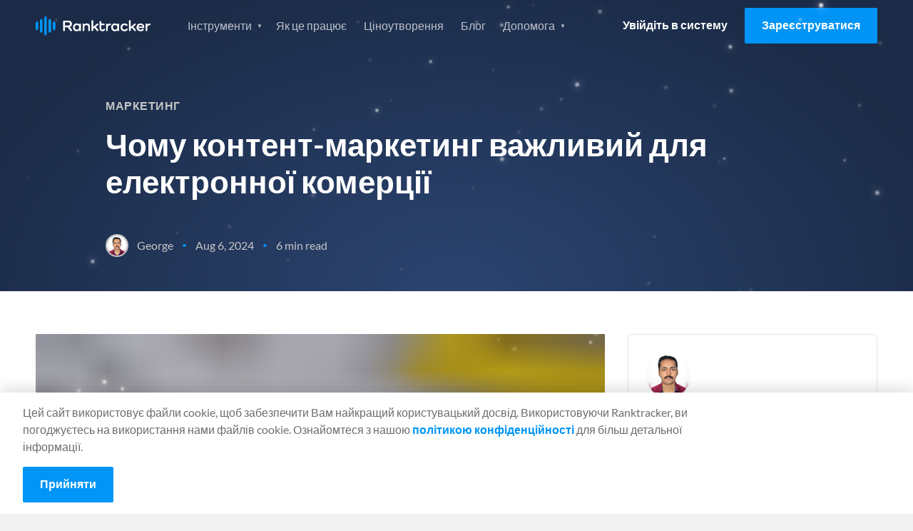

--- FILE ---
content_type: application/javascript
request_url: https://www.ranktracker.com/app-bda211f26ee1e8cfa632.js
body_size: 147563
content:
/*! For license information please see app-bda211f26ee1e8cfa632.js.LICENSE.txt */
(self.webpackChunkranktracker=self.webpackChunkranktracker||[]).push([[3524],{84300:function(e,t,r){"use strict";r.d(t,{A:function(){return oe}});var n=function(){function e(e){var t=this;this._insertTag=function(e){var r;r=0===t.tags.length?t.insertionPoint?t.insertionPoint.nextSibling:t.prepend?t.container.firstChild:t.before:t.tags[t.tags.length-1].nextSibling,t.container.insertBefore(e,r),t.tags.push(e)},this.isSpeedy=void 0===e.speedy||e.speedy,this.tags=[],this.ctr=0,this.nonce=e.nonce,this.key=e.key,this.container=e.container,this.prepend=e.prepend,this.insertionPoint=e.insertionPoint,this.before=null}var t=e.prototype;return t.hydrate=function(e){e.forEach(this._insertTag)},t.insert=function(e){this.ctr%(this.isSpeedy?65e3:1)==0&&this._insertTag(function(e){var t=document.createElement("style");return t.setAttribute("data-emotion",e.key),void 0!==e.nonce&&t.setAttribute("nonce",e.nonce),t.appendChild(document.createTextNode("")),t.setAttribute("data-s",""),t}(this));var t=this.tags[this.tags.length-1];if(this.isSpeedy){var r=function(e){if(e.sheet)return e.sheet;for(var t=0;t<document.styleSheets.length;t++)if(document.styleSheets[t].ownerNode===e)return document.styleSheets[t]}(t);try{r.insertRule(e,r.cssRules.length)}catch(n){0}}else t.appendChild(document.createTextNode(e));this.ctr++},t.flush=function(){this.tags.forEach((function(e){return e.parentNode&&e.parentNode.removeChild(e)})),this.tags=[],this.ctr=0},e}(),o=Math.abs,i=String.fromCharCode,a=Object.assign;function s(e){return e.trim()}function l(e,t,r){return e.replace(t,r)}function c(e,t){return e.indexOf(t)}function u(e,t){return 0|e.charCodeAt(t)}function d(e,t,r){return e.slice(t,r)}function p(e){return e.length}function f(e){return e.length}function h(e,t){return t.push(e),e}var g=1,m=1,v=0,b=0,y=0,x="";function w(e,t,r,n,o,i,a){return{value:e,root:t,parent:r,type:n,props:o,children:i,line:g,column:m,length:a,return:""}}function S(e,t){return a(w("",null,null,"",null,null,0),e,{length:-e.length},t)}function k(){return y=b>0?u(x,--b):0,m--,10===y&&(m=1,g--),y}function P(){return y=b<v?u(x,b++):0,m++,10===y&&(m=1,g++),y}function C(){return u(x,b)}function _(){return b}function E(e,t){return d(x,e,t)}function O(e){switch(e){case 0:case 9:case 10:case 13:case 32:return 5;case 33:case 43:case 44:case 47:case 62:case 64:case 126:case 59:case 123:case 125:return 4;case 58:return 3;case 34:case 39:case 40:case 91:return 2;case 41:case 93:return 1}return 0}function j(e){return g=m=1,v=p(x=e),b=0,[]}function R(e){return x="",e}function A(e){return s(E(b-1,L(91===e?e+2:40===e?e+1:e)))}function T(e){for(;(y=C())&&y<33;)P();return O(e)>2||O(y)>3?"":" "}function M(e,t){for(;--t&&P()&&!(y<48||y>102||y>57&&y<65||y>70&&y<97););return E(e,_()+(t<6&&32==C()&&32==P()))}function L(e){for(;P();)switch(y){case e:return b;case 34:case 39:34!==e&&39!==e&&L(y);break;case 40:41===e&&L(e);break;case 92:P()}return b}function D(e,t){for(;P()&&e+y!==57&&(e+y!==84||47!==C()););return"/*"+E(t,b-1)+"*"+i(47===e?e:P())}function z(e){for(;!O(C());)P();return E(e,b)}var B="-ms-",I="-moz-",N="-webkit-",$="comm",V="rule",F="decl",H="@keyframes";function W(e,t){for(var r="",n=f(e),o=0;o<n;o++)r+=t(e[o],o,e,t)||"";return r}function U(e,t,r,n){switch(e.type){case"@layer":if(e.children.length)break;case"@import":case F:return e.return=e.return||e.value;case $:return"";case H:return e.return=e.value+"{"+W(e.children,n)+"}";case V:e.value=e.props.join(",")}return p(r=W(e.children,n))?e.return=e.value+"{"+r+"}":""}function q(e){return R(Y("",null,null,null,[""],e=j(e),0,[0],e))}function Y(e,t,r,n,o,a,s,d,f){for(var g=0,m=0,v=s,b=0,y=0,x=0,w=1,S=1,E=1,O=0,j="",R=o,L=a,B=n,I=j;S;)switch(x=O,O=P()){case 40:if(108!=x&&58==u(I,v-1)){-1!=c(I+=l(A(O),"&","&\f"),"&\f")&&(E=-1);break}case 34:case 39:case 91:I+=A(O);break;case 9:case 10:case 13:case 32:I+=T(x);break;case 92:I+=M(_()-1,7);continue;case 47:switch(C()){case 42:case 47:h(J(D(P(),_()),t,r),f);break;default:I+="/"}break;case 123*w:d[g++]=p(I)*E;case 125*w:case 59:case 0:switch(O){case 0:case 125:S=0;case 59+m:-1==E&&(I=l(I,/\f/g,"")),y>0&&p(I)-v&&h(y>32?K(I+";",n,r,v-1):K(l(I," ","")+";",n,r,v-2),f);break;case 59:I+=";";default:if(h(B=G(I,t,r,g,m,o,d,j,R=[],L=[],v),a),123===O)if(0===m)Y(I,t,B,B,R,a,v,d,L);else switch(99===b&&110===u(I,3)?100:b){case 100:case 108:case 109:case 115:Y(e,B,B,n&&h(G(e,B,B,0,0,o,d,j,o,R=[],v),L),o,L,v,d,n?R:L);break;default:Y(I,B,B,B,[""],L,0,d,L)}}g=m=y=0,w=E=1,j=I="",v=s;break;case 58:v=1+p(I),y=x;default:if(w<1)if(123==O)--w;else if(125==O&&0==w++&&125==k())continue;switch(I+=i(O),O*w){case 38:E=m>0?1:(I+="\f",-1);break;case 44:d[g++]=(p(I)-1)*E,E=1;break;case 64:45===C()&&(I+=A(P())),b=C(),m=v=p(j=I+=z(_())),O++;break;case 45:45===x&&2==p(I)&&(w=0)}}return a}function G(e,t,r,n,i,a,c,u,p,h,g){for(var m=i-1,v=0===i?a:[""],b=f(v),y=0,x=0,S=0;y<n;++y)for(var k=0,P=d(e,m+1,m=o(x=c[y])),C=e;k<b;++k)(C=s(x>0?v[k]+" "+P:l(P,/&\f/g,v[k])))&&(p[S++]=C);return w(e,t,r,0===i?V:u,p,h,g)}function J(e,t,r){return w(e,t,r,$,i(y),d(e,2,-2),0)}function K(e,t,r,n){return w(e,t,r,F,d(e,0,n),d(e,n+1,-1),n)}var X=function(e,t,r){for(var n=0,o=0;n=o,o=C(),38===n&&12===o&&(t[r]=1),!O(o);)P();return E(e,b)},Z=function(e,t){return R(function(e,t){var r=-1,n=44;do{switch(O(n)){case 0:38===n&&12===C()&&(t[r]=1),e[r]+=X(b-1,t,r);break;case 2:e[r]+=A(n);break;case 4:if(44===n){e[++r]=58===C()?"&\f":"",t[r]=e[r].length;break}default:e[r]+=i(n)}}while(n=P());return e}(j(e),t))},Q=new WeakMap,ee=function(e){if("rule"===e.type&&e.parent&&!(e.length<1)){for(var t=e.value,r=e.parent,n=e.column===r.column&&e.line===r.line;"rule"!==r.type;)if(!(r=r.parent))return;if((1!==e.props.length||58===t.charCodeAt(0)||Q.get(r))&&!n){Q.set(e,!0);for(var o=[],i=Z(t,o),a=r.props,s=0,l=0;s<i.length;s++)for(var c=0;c<a.length;c++,l++)e.props[l]=o[s]?i[s].replace(/&\f/g,a[c]):a[c]+" "+i[s]}}},te=function(e){if("decl"===e.type){var t=e.value;108===t.charCodeAt(0)&&98===t.charCodeAt(2)&&(e.return="",e.value="")}};function re(e,t){switch(function(e,t){return 45^u(e,0)?(((t<<2^u(e,0))<<2^u(e,1))<<2^u(e,2))<<2^u(e,3):0}(e,t)){case 5103:return N+"print-"+e+e;case 5737:case 4201:case 3177:case 3433:case 1641:case 4457:case 2921:case 5572:case 6356:case 5844:case 3191:case 6645:case 3005:case 6391:case 5879:case 5623:case 6135:case 4599:case 4855:case 4215:case 6389:case 5109:case 5365:case 5621:case 3829:return N+e+e;case 5349:case 4246:case 4810:case 6968:case 2756:return N+e+I+e+B+e+e;case 6828:case 4268:return N+e+B+e+e;case 6165:return N+e+B+"flex-"+e+e;case 5187:return N+e+l(e,/(\w+).+(:[^]+)/,N+"box-$1$2"+B+"flex-$1$2")+e;case 5443:return N+e+B+"flex-item-"+l(e,/flex-|-self/,"")+e;case 4675:return N+e+B+"flex-line-pack"+l(e,/align-content|flex-|-self/,"")+e;case 5548:return N+e+B+l(e,"shrink","negative")+e;case 5292:return N+e+B+l(e,"basis","preferred-size")+e;case 6060:return N+"box-"+l(e,"-grow","")+N+e+B+l(e,"grow","positive")+e;case 4554:return N+l(e,/([^-])(transform)/g,"$1"+N+"$2")+e;case 6187:return l(l(l(e,/(zoom-|grab)/,N+"$1"),/(image-set)/,N+"$1"),e,"")+e;case 5495:case 3959:return l(e,/(image-set\([^]*)/,N+"$1$`$1");case 4968:return l(l(e,/(.+:)(flex-)?(.*)/,N+"box-pack:$3"+B+"flex-pack:$3"),/s.+-b[^;]+/,"justify")+N+e+e;case 4095:case 3583:case 4068:case 2532:return l(e,/(.+)-inline(.+)/,N+"$1$2")+e;case 8116:case 7059:case 5753:case 5535:case 5445:case 5701:case 4933:case 4677:case 5533:case 5789:case 5021:case 4765:if(p(e)-1-t>6)switch(u(e,t+1)){case 109:if(45!==u(e,t+4))break;case 102:return l(e,/(.+:)(.+)-([^]+)/,"$1"+N+"$2-$3$1"+I+(108==u(e,t+3)?"$3":"$2-$3"))+e;case 115:return~c(e,"stretch")?re(l(e,"stretch","fill-available"),t)+e:e}break;case 4949:if(115!==u(e,t+1))break;case 6444:switch(u(e,p(e)-3-(~c(e,"!important")&&10))){case 107:return l(e,":",":"+N)+e;case 101:return l(e,/(.+:)([^;!]+)(;|!.+)?/,"$1"+N+(45===u(e,14)?"inline-":"")+"box$3$1"+N+"$2$3$1"+B+"$2box$3")+e}break;case 5936:switch(u(e,t+11)){case 114:return N+e+B+l(e,/[svh]\w+-[tblr]{2}/,"tb")+e;case 108:return N+e+B+l(e,/[svh]\w+-[tblr]{2}/,"tb-rl")+e;case 45:return N+e+B+l(e,/[svh]\w+-[tblr]{2}/,"lr")+e}return N+e+B+e+e}return e}var ne=[function(e,t,r,n){if(e.length>-1&&!e.return)switch(e.type){case F:e.return=re(e.value,e.length);break;case H:return W([S(e,{value:l(e.value,"@","@"+N)})],n);case V:if(e.length)return function(e,t){return e.map(t).join("")}(e.props,(function(t){switch(function(e,t){return(e=t.exec(e))?e[0]:e}(t,/(::plac\w+|:read-\w+)/)){case":read-only":case":read-write":return W([S(e,{props:[l(t,/:(read-\w+)/,":-moz-$1")]})],n);case"::placeholder":return W([S(e,{props:[l(t,/:(plac\w+)/,":"+N+"input-$1")]}),S(e,{props:[l(t,/:(plac\w+)/,":-moz-$1")]}),S(e,{props:[l(t,/:(plac\w+)/,B+"input-$1")]})],n)}return""}))}}],oe=function(e){var t=e.key;if("css"===t){var r=document.querySelectorAll("style[data-emotion]:not([data-s])");Array.prototype.forEach.call(r,(function(e){-1!==e.getAttribute("data-emotion").indexOf(" ")&&(document.head.appendChild(e),e.setAttribute("data-s",""))}))}var o=e.stylisPlugins||ne;var i,a,s={},l=[];i=e.container||document.head,Array.prototype.forEach.call(document.querySelectorAll('style[data-emotion^="'+t+' "]'),(function(e){for(var t=e.getAttribute("data-emotion").split(" "),r=1;r<t.length;r++)s[t[r]]=!0;l.push(e)}));var c,u,d,p,h=[U,(p=function(e){c.insert(e)},function(e){e.root||(e=e.return)&&p(e)})],g=(u=[ee,te].concat(o,h),d=f(u),function(e,t,r,n){for(var o="",i=0;i<d;i++)o+=u[i](e,t,r,n)||"";return o});a=function(e,t,r,n){c=r,W(q(e?e+"{"+t.styles+"}":t.styles),g),n&&(m.inserted[t.name]=!0)};var m={key:t,sheet:new n({key:t,container:i,nonce:e.nonce,speedy:e.speedy,prepend:e.prepend,insertionPoint:e.insertionPoint}),nonce:e.nonce,inserted:s,registered:{},insert:a};return m.sheet.hydrate(l),m}},36289:function(e,t,r){"use strict";function n(e){var t=Object.create(null);return function(r){return void 0===t[r]&&(t[r]=e(r)),t[r]}}r.d(t,{A:function(){return n}})},62977:function(e,t,r){"use strict";r.d(t,{T:function(){return u},a:function(){return p},i:function(){return s},w:function(){return c}});var n=r(96540),o=r(84300),i=r(58168),a=function(e){var t=new WeakMap;return function(r){if(t.has(r))return t.get(r);var n=e(r);return t.set(r,n),n}},s=(r(13451),r(71287),!0),l=n.createContext("undefined"!=typeof HTMLElement?(0,o.A)({key:"css"}):null);l.Provider;var c=function(e){return(0,n.forwardRef)((function(t,r){var o=(0,n.useContext)(l);return e(t,o,r)}))};s||(c=function(e){return function(t){var r=(0,n.useContext)(l);return null===r?(r=(0,o.A)({key:"css"}),n.createElement(l.Provider,{value:r},e(t,r))):e(t,r)}});var u=n.createContext({});var d=a((function(e){return a((function(t){return function(e,t){return"function"==typeof t?t(e):(0,i.A)({},e,t)}(e,t)}))})),p=function(e){var t=n.useContext(u);return e.theme!==t&&(t=d(t)(e.theme)),n.createElement(u.Provider,{value:t},e.children)}},17437:function(e,t,r){"use strict";r.d(t,{i7:function(){return u},mL:function(){return l}});var n=r(62977),o=r(96540),i=r(30041),a=r(71287),s=r(13451),l=(r(84300),r(94634),r(4146),(0,n.w)((function(e,t){var r=e.styles,l=(0,s.J)([r],void 0,o.useContext(n.T));if(!n.i){for(var c,u=l.name,d=l.styles,p=l.next;void 0!==p;)u+=" "+p.name,d+=p.styles,p=p.next;var f=!0===t.compat,h=t.insert("",{name:u,styles:d},t.sheet,f);return f?null:o.createElement("style",((c={})["data-emotion"]=t.key+"-global "+u,c.dangerouslySetInnerHTML={__html:h},c.nonce=t.sheet.nonce,c))}var g=o.useRef();return(0,a.i)((function(){var e=t.key+"-global",r=new t.sheet.constructor({key:e,nonce:t.sheet.nonce,container:t.sheet.container,speedy:t.sheet.isSpeedy}),n=!1,o=document.querySelector('style[data-emotion="'+e+" "+l.name+'"]');return t.sheet.tags.length&&(r.before=t.sheet.tags[0]),null!==o&&(n=!0,o.setAttribute("data-emotion",e),r.hydrate([o])),g.current=[r,n],function(){r.flush()}}),[t]),(0,a.i)((function(){var e=g.current,r=e[0];if(e[1])e[1]=!1;else{if(void 0!==l.next&&(0,i.sk)(t,l.next,!0),r.tags.length){var n=r.tags[r.tags.length-1].nextElementSibling;r.before=n,r.flush()}t.insert("",l,r,!1)}}),[t,l.name]),null})));function c(){for(var e=arguments.length,t=new Array(e),r=0;r<e;r++)t[r]=arguments[r];return(0,s.J)(t)}var u=function(){var e=c.apply(void 0,arguments),t="animation-"+e.name;return{name:t,styles:"@keyframes "+t+"{"+e.styles+"}",anim:1,toString:function(){return"_EMO_"+this.name+"_"+this.styles+"_EMO_"}}}},13451:function(e,t,r){"use strict";r.d(t,{J:function(){return h}});var n={animationIterationCount:1,aspectRatio:1,borderImageOutset:1,borderImageSlice:1,borderImageWidth:1,boxFlex:1,boxFlexGroup:1,boxOrdinalGroup:1,columnCount:1,columns:1,flex:1,flexGrow:1,flexPositive:1,flexShrink:1,flexNegative:1,flexOrder:1,gridRow:1,gridRowEnd:1,gridRowSpan:1,gridRowStart:1,gridColumn:1,gridColumnEnd:1,gridColumnSpan:1,gridColumnStart:1,msGridRow:1,msGridRowSpan:1,msGridColumn:1,msGridColumnSpan:1,fontWeight:1,lineHeight:1,opacity:1,order:1,orphans:1,tabSize:1,widows:1,zIndex:1,zoom:1,WebkitLineClamp:1,fillOpacity:1,floodOpacity:1,stopOpacity:1,strokeDasharray:1,strokeDashoffset:1,strokeMiterlimit:1,strokeOpacity:1,strokeWidth:1},o=r(36289),i=/[A-Z]|^ms/g,a=/_EMO_([^_]+?)_([^]*?)_EMO_/g,s=function(e){return 45===e.charCodeAt(1)},l=function(e){return null!=e&&"boolean"!=typeof e},c=(0,o.A)((function(e){return s(e)?e:e.replace(i,"-$&").toLowerCase()})),u=function(e,t){switch(e){case"animation":case"animationName":if("string"==typeof t)return t.replace(a,(function(e,t,r){return p={name:t,styles:r,next:p},t}))}return 1===n[e]||s(e)||"number"!=typeof t||0===t?t:t+"px"};function d(e,t,r){if(null==r)return"";if(void 0!==r.__emotion_styles)return r;switch(typeof r){case"boolean":return"";case"object":if(1===r.anim)return p={name:r.name,styles:r.styles,next:p},r.name;if(void 0!==r.styles){var n=r.next;if(void 0!==n)for(;void 0!==n;)p={name:n.name,styles:n.styles,next:p},n=n.next;return r.styles+";"}return function(e,t,r){var n="";if(Array.isArray(r))for(var o=0;o<r.length;o++)n+=d(e,t,r[o])+";";else for(var i in r){var a=r[i];if("object"!=typeof a)null!=t&&void 0!==t[a]?n+=i+"{"+t[a]+"}":l(a)&&(n+=c(i)+":"+u(i,a)+";");else if(!Array.isArray(a)||"string"!=typeof a[0]||null!=t&&void 0!==t[a[0]]){var s=d(e,t,a);switch(i){case"animation":case"animationName":n+=c(i)+":"+s+";";break;default:n+=i+"{"+s+"}"}}else for(var p=0;p<a.length;p++)l(a[p])&&(n+=c(i)+":"+u(i,a[p])+";")}return n}(e,t,r);case"function":if(void 0!==e){var o=p,i=r(e);return p=o,d(e,t,i)}}if(null==t)return r;var a=t[r];return void 0!==a?a:r}var p,f=/label:\s*([^\s;\n{]+)\s*(;|$)/g;var h=function(e,t,r){if(1===e.length&&"object"==typeof e[0]&&null!==e[0]&&void 0!==e[0].styles)return e[0];var n=!0,o="";p=void 0;var i=e[0];null==i||void 0===i.raw?(n=!1,o+=d(r,t,i)):o+=i[0];for(var a=1;a<e.length;a++)o+=d(r,t,e[a]),n&&(o+=i[a]);f.lastIndex=0;for(var s,l="";null!==(s=f.exec(o));)l+="-"+s[1];var c=function(e){for(var t,r=0,n=0,o=e.length;o>=4;++n,o-=4)t=1540483477*(65535&(t=255&e.charCodeAt(n)|(255&e.charCodeAt(++n))<<8|(255&e.charCodeAt(++n))<<16|(255&e.charCodeAt(++n))<<24))+(59797*(t>>>16)<<16),r=1540483477*(65535&(t^=t>>>24))+(59797*(t>>>16)<<16)^1540483477*(65535&r)+(59797*(r>>>16)<<16);switch(o){case 3:r^=(255&e.charCodeAt(n+2))<<16;case 2:r^=(255&e.charCodeAt(n+1))<<8;case 1:r=1540483477*(65535&(r^=255&e.charCodeAt(n)))+(59797*(r>>>16)<<16)}return(((r=1540483477*(65535&(r^=r>>>13))+(59797*(r>>>16)<<16))^r>>>15)>>>0).toString(36)}(o)+l;return{name:c,styles:o,next:p}}},71287:function(e,t,r){"use strict";var n;r.d(t,{i:function(){return s},s:function(){return a}});var o=r(96540),i=!!(n||(n=r.t(o,2))).useInsertionEffect&&(n||(n=r.t(o,2))).useInsertionEffect,a=i||function(e){return e()},s=i||o.useLayoutEffect},30041:function(e,t,r){"use strict";r.d(t,{Rk:function(){return n},SF:function(){return o},sk:function(){return i}});function n(e,t,r){var n="";return r.split(" ").forEach((function(r){void 0!==e[r]?t.push(e[r]+";"):n+=r+" "})),n}var o=function(e,t,r){var n=e.key+"-"+t.name;!1===r&&void 0===e.registered[n]&&(e.registered[n]=t.styles)},i=function(e,t,r){o(e,t,r);var n=e.key+"-"+t.name;if(void 0===e.inserted[t.name]){var i=t;do{e.insert(t===i?"."+n:"",i,e.sheet,!0),i=i.next}while(void 0!==i)}}},10595:function(e,t){"use strict";function r(e,t,r){var n=e.length;return(r=null==r?0:r)<0?r=0:r>n&&(r=n),t="".concat(t),e.slice(r,r+t.length)==t}function n(){return"undefined"==typeof window?null:window.navigator.languages&&window.navigator.languages[0]||window.navigator.language||window.navigator.browserLanguage||window.navigator.userLanguage||window.navigator.systemLanguage||null}function o(e){return e.toLowerCase().replace(/-/,"_")}Object.defineProperty(t,"__esModule",{value:!0}),t.default=void 0;var i=function(e){if(!e)return n();var t=e.languages,i=e.fallback;if(!e.languages)return i;var a=o(n());if(!a)return i;var s=t.filter((function(e){return o(e)===a}));return s.length>0?s[0]||i:t.filter((function(e){return r(a,e)||r(e,a)}))[0]||i};t.default=i},96395:function(e,t){"use strict";t.T=void 0;const r=[".html",".json",".js",".map",".txt",".xml",".pdf"];t.T=(e,t="always")=>{if("/"===e)return e;const n=e.endsWith("/");return((e,t)=>{for(const r of e)if(t.endsWith(r))return!0;return!1})(r,e)?e:"always"===t?n?e:`${e}/`:"never"===t&&n?e.slice(0,-1):e}},97035:function(e,t,r){"use strict";t.RV=t.z_=void 0;var n=r(33215);t.z_=n.ScrollHandler;var o=r(73721);t.RV=o.useScrollRestoration},33215:function(e,t,r){"use strict";var n=r(24994);t.__esModule=!0,t.ScrollHandler=t.ScrollContext=void 0;var o=n(r(12475)),i=n(r(6221)),a=function(e,t){if(!t&&e&&e.__esModule)return e;if(null===e||"object"!=typeof e&&"function"!=typeof e)return{default:e};var r=c(t);if(r&&r.has(e))return r.get(e);var n={},o=Object.defineProperty&&Object.getOwnPropertyDescriptor;for(var i in e)if("default"!==i&&Object.prototype.hasOwnProperty.call(e,i)){var a=o?Object.getOwnPropertyDescriptor(e,i):null;a&&(a.get||a.set)?Object.defineProperty(n,i,a):n[i]=e[i]}n.default=e,r&&r.set(e,n);return n}(r(96540)),s=n(r(5556)),l=r(74351);function c(e){if("function"!=typeof WeakMap)return null;var t=new WeakMap,r=new WeakMap;return(c=function(e){return e?r:t})(e)}var u=a.createContext(new l.SessionStorage);t.ScrollContext=u,u.displayName="GatsbyScrollContext";var d=function(e){function t(){for(var t,r=arguments.length,n=new Array(r),i=0;i<r;i++)n[i]=arguments[i];return(t=e.call.apply(e,[this].concat(n))||this)._stateStorage=new l.SessionStorage,t._isTicking=!1,t._latestKnownScrollY=0,t.scrollListener=function(){t._latestKnownScrollY=window.scrollY,t._isTicking||(t._isTicking=!0,requestAnimationFrame(t._saveScroll.bind((0,o.default)(t))))},t.windowScroll=function(e,r){t.shouldUpdateScroll(r,t.props)&&window.scrollTo(0,e)},t.scrollToHash=function(e,r){var n=document.getElementById(e.substring(1));n&&t.shouldUpdateScroll(r,t.props)&&n.scrollIntoView()},t.shouldUpdateScroll=function(e,r){var n=t.props.shouldUpdateScroll;return!n||n.call((0,o.default)(t),e,r)},t}(0,i.default)(t,e);var r=t.prototype;return r._saveScroll=function(){var e=this.props.location.key||null;e&&this._stateStorage.save(this.props.location,e,this._latestKnownScrollY),this._isTicking=!1},r.componentDidMount=function(){var e;window.addEventListener("scroll",this.scrollListener);var t=this.props.location,r=t.key,n=t.hash;r&&(e=this._stateStorage.read(this.props.location,r)),n?this.scrollToHash(decodeURI(n),void 0):e&&this.windowScroll(e,void 0)},r.componentWillUnmount=function(){window.removeEventListener("scroll",this.scrollListener)},r.componentDidUpdate=function(e){var t,r=this.props.location,n=r.hash,o=r.key;o&&(t=this._stateStorage.read(this.props.location,o)),n?this.scrollToHash(decodeURI(n),e):this.windowScroll(t,e)},r.render=function(){return a.createElement(u.Provider,{value:this._stateStorage},this.props.children)},t}(a.Component);t.ScrollHandler=d,d.propTypes={shouldUpdateScroll:s.default.func,children:s.default.element.isRequired,location:s.default.object.isRequired}},74351:function(e,t){"use strict";t.__esModule=!0,t.SessionStorage=void 0;var r="___GATSBY_REACT_ROUTER_SCROLL",n=function(){function e(){}var t=e.prototype;return t.read=function(e,t){var n=this.getStateKey(e,t);try{var o=window.sessionStorage.getItem(n);return o?JSON.parse(o):0}catch(i){return window&&window[r]&&window[r][n]?window[r][n]:0}},t.save=function(e,t,n){var o=this.getStateKey(e,t),i=JSON.stringify(n);try{window.sessionStorage.setItem(o,i)}catch(a){window&&window[r]||(window[r]={}),window[r][o]=JSON.parse(i)}},t.getStateKey=function(e,t){var r="@@scroll|"+e.pathname;return null==t?r:r+"|"+t},e}();t.SessionStorage=n},73721:function(e,t,r){"use strict";t.__esModule=!0,t.useScrollRestoration=function(e){var t=(0,i.useLocation)(),r=(0,o.useContext)(n.ScrollContext),a=(0,o.useRef)(null);return(0,o.useLayoutEffect)((function(){if(a.current){var n=r.read(t,e);a.current.scrollTo(0,n||0)}}),[t.key]),{ref:a,onScroll:function(){a.current&&r.save(t,e,a.current.scrollTop)}}};var n=r(33215),o=r(96540),i=r(86462)},2311:function(e,t,r){"use strict";t.__esModule=!0,t.onInitialClientRender=void 0;r(75535),r(99300);t.onInitialClientRender=()=>{}},53309:function(e,t){"use strict";t.__esModule=!0,t.getForwards=function(e){return null==e?void 0:e.flatMap((e=>(null==e?void 0:e.forward)||[]))}},99300:function(e,t,r){"use strict";t.__esModule=!0,t.injectPartytownSnippet=function(e){if(!e.length)return;const t=document.querySelector("script[data-partytown]"),r=document.querySelector('iframe[src*="~partytown/partytown-sandbox-sw"]');t&&t.remove();r&&r.remove();const i=(0,o.getForwards)(e),a=document.createElement("script");a.dataset.partytown="",a.innerHTML=(0,n.partytownSnippet)({forward:i}),document.head.appendChild(a)};var n=r(14656),o=r(53309)},96877:function(e,t,r){t.components={"component---src-pages-404-jsx":()=>Promise.all([r.e(1869),r.e(4223),r.e(9415)]).then(r.bind(r,3729)),"component---src-pages-about-us-jsx":()=>Promise.all([r.e(1869),r.e(4223),r.e(3925),r.e(2574),r.e(5249)]).then(r.bind(r,90605)),"component---src-pages-affiliate-program-jsx":()=>Promise.all([r.e(1869),r.e(4223),r.e(7883),r.e(4953)]).then(r.bind(r,38587)),"component---src-pages-ai-article-writer-jsx":()=>Promise.all([r.e(1869),r.e(6148),r.e(4223),r.e(3925),r.e(7883),r.e(2574),r.e(8547),r.e(1982)]).then(r.bind(r,60192)),"component---src-pages-backlink-checker-jsx":()=>Promise.all([r.e(1869),r.e(6148),r.e(4223),r.e(3925),r.e(7883),r.e(2574),r.e(8547),r.e(7578)]).then(r.bind(r,45522)),"component---src-pages-backlink-monitor-jsx":()=>Promise.all([r.e(1869),r.e(6148),r.e(4223),r.e(3925),r.e(7883),r.e(2574),r.e(8547),r.e(6493)]).then(r.bind(r,37369)),"component---src-pages-compare-jsx":()=>Promise.all([r.e(1869),r.e(4223),r.e(7883),r.e(5633),r.e(718)]).then(r.bind(r,88191)),"component---src-pages-free-seo-tools-jsx":()=>Promise.all([r.e(1869),r.e(4223),r.e(7173)]).then(r.bind(r,32890)),"component---src-pages-guest-post-agreement-jsx":()=>Promise.all([r.e(1869),r.e(4223),r.e(3925),r.e(5705)]).then(r.bind(r,841)),"component---src-pages-how-it-works-jsx":()=>Promise.all([r.e(1869),r.e(4223),r.e(1508)]).then(r.bind(r,33048)),"component---src-pages-index-jsx":()=>Promise.all([r.e(1869),r.e(6148),r.e(4223),r.e(3925),r.e(7883),r.e(2574),r.e(8547),r.e(7827),r.e(8202),r.e(279)]).then(r.bind(r,7325)),"component---src-pages-keyword-finder-jsx":()=>Promise.all([r.e(1869),r.e(6148),r.e(4223),r.e(3925),r.e(7883),r.e(2574),r.e(8547),r.e(487)]).then(r.bind(r,73247)),"component---src-pages-pricing-jsx":()=>Promise.all([r.e(1869),r.e(4223),r.e(7883),r.e(2574),r.e(7827),r.e(9727),r.e(8202),r.e(6769)]).then(r.bind(r,66701)),"component---src-pages-privacy-policy-jsx":()=>Promise.all([r.e(1869),r.e(4223),r.e(3925),r.e(9430)]).then(r.bind(r,10394)),"component---src-pages-rank-tracker-jsx":()=>Promise.all([r.e(1869),r.e(6148),r.e(4223),r.e(3925),r.e(7883),r.e(2574),r.e(8547),r.e(5128)]).then(r.bind(r,90481)),"component---src-pages-reset-password-jsx":()=>Promise.all([r.e(1869),r.e(4223),r.e(4368)]).then(r.bind(r,7215)),"component---src-pages-roadmap-jsx":()=>Promise.all([r.e(1869),r.e(4223),r.e(3925),r.e(3147)]).then(r.bind(r,71097)),"component---src-pages-seo-glossary-jsx":()=>Promise.all([r.e(1869),r.e(4223),r.e(3405)]).then(r.bind(r,98036)),"component---src-pages-seo-guide-jsx":()=>Promise.all([r.e(1869),r.e(4223),r.e(659)]).then(r.bind(r,76757)),"component---src-pages-seo-tasks-jsx":()=>Promise.all([r.e(1869),r.e(4223),r.e(7883),r.e(2574),r.e(1705)]).then(r.bind(r,58167)),"component---src-pages-serp-checker-jsx":()=>Promise.all([r.e(1869),r.e(6148),r.e(4223),r.e(3925),r.e(7883),r.e(2574),r.e(8547),r.e(689)]).then(r.bind(r,7777)),"component---src-pages-serp-simulator-jsx":()=>Promise.all([r.e(1869),r.e(4223),r.e(3925),r.e(2574),r.e(3670)]).then(r.bind(r,43402)),"component---src-pages-terms-and-conditions-jsx":()=>Promise.all([r.e(1869),r.e(4223),r.e(3925),r.e(7817)]).then(r.bind(r,51901)),"component---src-pages-thank-you-jsx":()=>Promise.all([r.e(1869),r.e(4223),r.e(7883),r.e(7827),r.e(2613)]).then(r.bind(r,98047)),"component---src-pages-the-age-of-internet-jsx":()=>Promise.all([r.e(1869),r.e(4223),r.e(6260)]).then(r.bind(r,48498)),"component---src-pages-web-audit-jsx":()=>Promise.all([r.e(1869),r.e(4223),r.e(3925),r.e(7883),r.e(2574),r.e(3795)]).then(r.bind(r,3461)),"component---src-templates-blog-post-jsx":()=>Promise.all([r.e(1869),r.e(7602),r.e(4223),r.e(3925),r.e(5837)]).then(r.bind(r,87910)),"component---src-templates-blog-posts-list-jsx":()=>Promise.all([r.e(1869),r.e(4223),r.e(7883),r.e(2574),r.e(4241)]).then(r.bind(r,19569)),"component---src-templates-compare-post-jsx":()=>Promise.all([r.e(1869),r.e(4223),r.e(3925),r.e(7883),r.e(5633),r.e(1990)]).then(r.bind(r,50143)),"component---src-templates-guide-post-jsx":()=>Promise.all([r.e(1869),r.e(4223),r.e(3925),r.e(13)]).then(r.bind(r,57045)),"component---src-templates-high-volume-post-jsx":()=>Promise.all([r.e(1869),r.e(4223),r.e(3925),r.e(7883),r.e(5633),r.e(9727),r.e(7028)]).then(r.bind(r,71920)),"component---src-templates-seo-for-post-jsx":()=>Promise.all([r.e(1869),r.e(4223),r.e(3925),r.e(2978)]).then(r.bind(r,71622)),"component---src-templates-seo-glossary-post-jsx":()=>Promise.all([r.e(1869),r.e(4223),r.e(3925),r.e(621)]).then(r.bind(r,1215)),"component---src-templates-seo-tools-post-jsx":()=>Promise.all([r.e(1869),r.e(4223),r.e(3925),r.e(1166)]).then(r.bind(r,61586))}},79377:function(e,t,r){e.exports=[{plugin:r(27914),options:{plugins:[],name:"Rankracker",short_name:"Ranktracker",start_url:"/",background_color:"#0095f7",theme_color:"#0095f7",display:"minimal-ui",icon:"src/images/favicon.png",legacy:!0,theme_color_in_head:!0,cache_busting_mode:"query",crossOrigin:"anonymous",include_favicon:!0,cacheDigest:"ce97a4c81773c4cbaa17d7749f0a7d1d"}},{plugin:r(75616),options:{plugins:[],backgroundColor:"transparent",linkImagesToOriginal:!1,maxWidth:800,showCaptions:!1,markdownCaptions:!1,quality:50,withWebp:!1,withAvif:!1,loading:"lazy",decoding:"async",disableBgImageOnAlpha:!1,disableBgImage:!1}},{plugin:r(56774),options:{plugins:[],offsetY:0,className:"anchor"}},{plugin:r(82958),options:{plugins:[],languages:["en","bg","cs","da","de","el","es","et","fi","fr","hu","id","it","ja","ko","lt","lv","nb","nl","pl","pt-br","ro","sk","sl","sv","tr","uk","zh"],defaultLanguage:"en",fallbackLanguage:"en",siteUrl:"https://www.ranktracker.com",redirect:!1,i18nextOptions:{fallbackLng:"en",supportedLngs:["en","bg","cs","da","de","el","es","et","fi","fr","hu","id","it","ja","ko","lt","lv","nb","nl","pl","pt-br","ro","sk","sl","sv","tr","uk","zh"],ns:["index","accuoauth","side-by-side-promo","platform-comparison","register-error","register","rt-register","serp-api-links-block","white-label-saas-backlink-service","compare","traffic-link-insertions","domain-rating-link-insertions","link-insertions","adult-traffic-link-insertions","casino-traffic-link-insertions","drug-pharmacy-traffic-link-insertions","cbd-cannabis-traffic-link-insertions","sports-betting-traffic-link-insertions","forex-traffic-link-insertions","gambling-traffic-link-insertions","dating-traffic-link-insertions","casino-domain-rating-link-insertions","adult-domain-rating-link-insertions","drug-pharmacy-domain-rating-link-insertions","cbd-cannabis-domain-rating-link-insertions","sports-betting-domain-rating-link-insertions","forex-domain-rating-link-insertions","gambling-domain-rating-link-insertions","dating-domain-rating-link-insertions","casino-link-insertions","adult-link-insertions","drug-pharmacy-link-insertions","cbd-cannabis-link-insertions","sports-betting-link-insertions","forex-link-insertions","gambling-link-insertions","dating-link-insertions"],defaultNS:"index",cleanCode:!0,lowerCaseLng:!0,interpolation:{escapeValue:!1}}}},{plugin:r(3720),options:{plugins:[],resetCSS:!0}},{plugin:r(91993),options:{plugins:[]}},{plugin:r(2311),options:{plugins:[]}}]},60020:function(e,t,r){const n=r(79377),{getResourceURLsForPathname:o,loadPage:i,loadPageSync:a}=r(56814).Zf;t.N=(e,t={},r,s)=>{let l=n.map((r=>{if(!r.plugin[e])return;t.getResourceURLsForPathname=o,t.loadPage=i,t.loadPageSync=a;const n=r.plugin[e](t,r.options);return n&&s&&(t=s({args:t,result:n,plugin:r})),n}));return l=l.filter((e=>void 0!==e)),l.length>0?l:r?[r]:[]},t.v=(e,t,r)=>n.reduce(((r,n)=>n.plugin[e]?r.then((()=>n.plugin[e](t,n.options))):r),Promise.resolve())},50700:function(e,t){t.U=()=>""},79369:function(e,t,r){"use strict";r.d(t,{A:function(){return n}});var n=function(e){return e=e||Object.create(null),{on:function(t,r){(e[t]||(e[t]=[])).push(r)},off:function(t,r){e[t]&&e[t].splice(e[t].indexOf(r)>>>0,1)},emit:function(t,r){(e[t]||[]).slice().map((function(e){e(r)})),(e["*"]||[]).slice().map((function(e){e(t,r)}))}}}()},88990:function(e,t,r){"use strict";r.d(t,{Yl:function(){return p},Hh:function(){return h},UA:function(){return f},QX:function(){return d}});var n=r(86462),o=r(38797),i=e=>{if(void 0===e)return e;let[t,r=""]=e.split("?");return r&&(r="?"+r),"/"===t?"/"+r:"/"===t.charAt(t.length-1)?t.slice(0,-1)+r:t+r},a=r(16491);const s=new Map;let l=[];const c=e=>{let t=e;if(-1!==e.indexOf("?")){const[r,n]=e.split("?");t=`${r}?${encodeURIComponent(n)}`}const r=decodeURIComponent(t);return(0,o.A)(r,decodeURIComponent("")).split("#")[0]};function u(e){return e.startsWith("/")||e.startsWith("https://")||e.startsWith("http://")?e:new URL(e,window.location.href+(window.location.href.endsWith("/")?"":"/")).pathname}const d=e=>{l=e},p=e=>{const t=g(e),r=l.map((({path:e,matchPath:t})=>({path:t,originalPath:e}))),o=(0,n.pick)(r,t);return o?i(o.route.originalPath):null},f=e=>{const t=g(e),r=l.map((({path:e,matchPath:t})=>({path:t,originalPath:e}))),o=(0,n.pick)(r,t);return o?o.params:{}},h=e=>{const t=c(u(e));if(s.has(t))return s.get(t);const r=(0,a.X)(e);if(r)return h(r.toPath);let n=p(t);return n||(n=g(e)),s.set(t,n),n},g=e=>{let t=c(u(e));return"/index.html"===t&&(t="/"),t=i(t),t}},27692:function(e,t,r){"use strict";r.r(t),r.d(t,{Link:function(){return s.N_},PageRenderer:function(){return i()},Script:function(){return k.Script},ScriptStrategy:function(){return k.ScriptStrategy},Slice:function(){return x},StaticQuery:function(){return l.de},StaticQueryContext:function(){return l.G},collectedScriptsByPage:function(){return k.collectedScriptsByPage},graphql:function(){return C},navigate:function(){return s.oo},parsePath:function(){return s.Rr},prefetchPathname:function(){return P},scriptCache:function(){return k.scriptCache},scriptCallbackCache:function(){return k.scriptCallbackCache},useScrollRestoration:function(){return a.RV},useStaticQuery:function(){return l.GR},withAssetPrefix:function(){return s.Zf},withPrefix:function(){return s.Fe}});var n=r(56814),o=r(42549),i=r.n(o),a=r(97035),s=r(57078),l=r(7231),c=r(77387),u=r(53954),d=r(63662);function p(){try{var e=!Boolean.prototype.valueOf.call(Reflect.construct(Boolean,[],(function(){})))}catch(e){}return(p=function(){return!!e})()}function f(e){var t="function"==typeof Map?new Map:void 0;return f=function(e){if(null===e||!function(e){try{return-1!==Function.toString.call(e).indexOf("[native code]")}catch(t){return"function"==typeof e}}(e))return e;if("function"!=typeof e)throw new TypeError("Super expression must either be null or a function");if(void 0!==t){if(t.has(e))return t.get(e);t.set(e,r)}function r(){return function(e,t,r){if(p())return Reflect.construct.apply(null,arguments);var n=[null];n.push.apply(n,t);var o=new(e.bind.apply(e,n));return r&&(0,d.A)(o,r.prototype),o}(e,arguments,(0,u.A)(this).constructor)}return r.prototype=Object.create(e.prototype,{constructor:{value:r,enumerable:!1,writable:!0,configurable:!0}}),(0,d.A)(r,e)},f(e)}var h=r(96540),g=r(50700),m=r(2024);const v=({sliceId:e,children:t})=>{const r=[h.createElement("slice-start",{id:`${e}-1`}),h.createElement("slice-end",{id:`${e}-1`})];return t&&(r.push(t),r.push(h.createElement("slice-start",{id:`${e}-2`}),h.createElement("slice-end",{id:`${e}-2`}))),r},b=({sliceName:e,allowEmpty:t,children:r,...n})=>{const o=(0,h.useContext)(m.Jr),i=(0,h.useContext)(m.hr),a=o[e];if(!a){if(t)return null;throw new Error(`Slice "${a}" for "${e}" slot not found`)}const s=((e,t)=>Object.keys(t).length?`${e}-${(0,g.U)(t)}`:e)(a,n);let l=i[s];return l?r&&(l.hasChildren=!0):i[s]=l={props:n,sliceName:a,hasChildren:!!r},h.createElement(v,{sliceId:s},r)},y=({sliceName:e,allowEmpty:t,children:r,...n})=>{const o=(0,h.useContext)(m.Jr),i=(0,h.useContext)(m.dd),a=o[e],s=i.get(a);if(!s){if(t)return null;throw new Error(`Slice "${a}" for "${e}" slot not found`)}return h.createElement(s.component,Object.assign({sliceContext:s.sliceContext,data:s.data},n),r)};function x(e){{const t={...e,sliceName:e.alias};delete t.alias,delete t.__renderedByLocation;const r=(0,h.useContext)(m.j$),n=S(e);if(Object.keys(n).length)throw new w("browser"===r.renderEnvironment,t.sliceName,n,e.__renderedByLocation);if("server"===r.renderEnvironment)return h.createElement(b,t);if("browser"===r.renderEnvironment)return h.createElement(y,t);if("engines"===r.renderEnvironment||"dev-ssr"===r.renderEnvironment)return h.createElement(y,t);if("slices"===r.renderEnvironment){let t="";try{t=`\n\nSlice component "${r.sliceRoot.name}" (${r.sliceRoot.componentPath}) tried to render <Slice alias="${e.alias}"/>`}catch{}throw new Error(`Nested slices are not supported.${t}\n\nSee https://gatsbyjs.com/docs/reference/built-in-components/gatsby-slice#nested-slices`)}throw new Error(`Slice context "${r.renderEnvironment}" is not supported.`)}}let w=function(e){function t(r,n,o,i){var a;const s=Object.entries(o).map((([e,t])=>`not serializable "${t}" type passed to "${e}" prop`)).join(", "),l="SlicePropsError";let c="",u="";if(r){const e=h.__SECRET_INTERNALS_DO_NOT_USE_OR_YOU_WILL_BE_FIRED.ReactDebugCurrentFrame.getCurrentStack().trim().split("\n").slice(1);e[0]=e[0].trim(),c="\n"+e.join("\n"),u=`Slice "${n}" was passed props that are not serializable (${s}).`}else{u=`${l}: Slice "${n}" was passed props that are not serializable (${s}).`;c=`${u}\n${(new Error).stack.trim().split("\n").slice(2).join("\n")}`}return(a=e.call(this,u)||this).name=l,c?a.stack=c:Error.captureStackTrace(a,t),i&&(a.forcedLocation={...i,functionName:"Slice"}),a}return(0,c.A)(t,e),t}(f(Error));const S=(e,t={},r=[],n=null)=>{for(const[o,i]of Object.entries(e)){if(null==i||!n&&"children"===o)continue;const e=n?`${n}.${o}`:o;"function"==typeof i?t[e]=typeof i:"object"==typeof i&&r.indexOf(i)<=0&&(r.push(i),S(i,t,r,e))}return t};var k=r(75535);const P=n.Ay.enqueue;function C(){throw new Error("It appears like Gatsby is misconfigured. Gatsby related `graphql` calls are supposed to only be evaluated at compile time, and then compiled away. Unfortunately, something went wrong and the query was left in the compiled code.\n\nUnless your site has a complex or custom babel/Gatsby configuration this is likely a bug in Gatsby.")}},56814:function(e,t,r){"use strict";r.d(t,{Wi:function(){return d},N5:function(){return w},Ay:function(){return P},Rh:function(){return _},LE:function(){return C},Zf:function(){return k},iC:function(){return S}});var n=r(77387),o=r(60436),i=r(58163);const a=function(e){if("undefined"==typeof document)return!1;const t=document.createElement("link");try{if(t.relList&&"function"==typeof t.relList.supports)return t.relList.supports(e)}catch(r){return!1}return!1}("prefetch")?function(e,t){return new Promise(((r,n)=>{if("undefined"==typeof document)return void n();const o=document.createElement("link");o.setAttribute("rel","prefetch"),o.setAttribute("href",e),Object.keys(t).forEach((e=>{o.setAttribute(e,t[e])})),o.onload=r,o.onerror=n;(document.getElementsByTagName("head")[0]||document.getElementsByName("script")[0].parentNode).appendChild(o)}))}:function(e){return new Promise(((t,r)=>{const n=new XMLHttpRequest;n.open("GET",e,!0),n.onload=()=>{200===n.status?t():r()},n.send(null)}))},s={};var l=function(e,t){return new Promise((r=>{s[e]?r():a(e,t).then((()=>{r(),s[e]=!0})).catch((()=>{}))}))},c=r(79369),u=r(88990);const d={Error:"error",Success:"success"},p=e=>{const[t,r]=e.split("?");var n;return`/page-data/${"/"===t?"index":(n="/"===(n=t)[0]?n.slice(1):n).endsWith("/")?n.slice(0,-1):n}/page-data.json${r?`?${r}`:""}`},f=e=>e.startsWith("//");function h(e,t="GET"){return new Promise((r=>{const n=new XMLHttpRequest;n.open(t,e,!0),n.onreadystatechange=()=>{4==n.readyState&&r(n)},n.send(null)}))}const g=/bot|crawler|spider|crawling/i,m=(e,t=null,r)=>{var n;const o={componentChunkName:e.componentChunkName,path:e.path,webpackCompilationHash:e.webpackCompilationHash,matchPath:e.matchPath,staticQueryHashes:e.staticQueryHashes,getServerDataError:e.getServerDataError,slicesMap:null!==(n=e.slicesMap)&&void 0!==n?n:{}};return{component:t,head:r,json:e.result,page:o}};function v(e){return new Promise((t=>{try{const r=e.readRoot();t(r)}catch(r){if(!Object.hasOwnProperty.call(r,"_response")||!Object.hasOwnProperty.call(r,"_status"))throw r;setTimeout((()=>{v(e).then(t)}),200)}}))}let b=function(){function e(e,t){this.inFlightNetworkRequests=new Map,this.pageDb=new Map,this.inFlightDb=new Map,this.staticQueryDb={},this.pageDataDb=new Map,this.partialHydrationDb=new Map,this.slicesDataDb=new Map,this.sliceInflightDb=new Map,this.slicesDb=new Map,this.isPrefetchQueueRunning=!1,this.prefetchQueued=[],this.prefetchTriggered=new Set,this.prefetchCompleted=new Set,this.loadComponent=e,(0,u.QX)(t)}var t=e.prototype;return t.memoizedGet=function(e){let t=this.inFlightNetworkRequests.get(e);return t||(t=h(e,"GET"),this.inFlightNetworkRequests.set(e,t)),t.then((t=>(this.inFlightNetworkRequests.delete(e),t))).catch((t=>{throw this.inFlightNetworkRequests.delete(e),t}))},t.setApiRunner=function(e){this.apiRunner=e,this.prefetchDisabled=e("disableCorePrefetching").some((e=>e))},t.fetchPageDataJson=function(e){const{pagePath:t,retries:r=0}=e,n=p(t);return this.memoizedGet(n).then((n=>{const{status:o,responseText:i}=n;if(200===o)try{const r=JSON.parse(i);if(void 0===r.path)throw new Error("not a valid pageData response");const n=t.split("?")[1];return n&&!r.path.includes(n)&&(r.path+=`?${n}`),Object.assign(e,{status:d.Success,payload:r})}catch(a){}return 404===o||200===o?"/404.html"===t||"/500.html"===t?Object.assign(e,{status:d.Error}):this.fetchPageDataJson(Object.assign(e,{pagePath:"/404.html",notFound:!0})):500===o?this.fetchPageDataJson(Object.assign(e,{pagePath:"/500.html",internalServerError:!0})):r<3?this.fetchPageDataJson(Object.assign(e,{retries:r+1})):Object.assign(e,{status:d.Error})}))},t.fetchPartialHydrationJson=function(e){const{pagePath:t,retries:r=0}=e,n=p(t).replace(".json","-rsc.json");return this.memoizedGet(n).then((n=>{const{status:o,responseText:i}=n;if(200===o)try{return Object.assign(e,{status:d.Success,payload:i})}catch(a){}return 404===o||200===o?"/404.html"===t||"/500.html"===t?Object.assign(e,{status:d.Error}):this.fetchPartialHydrationJson(Object.assign(e,{pagePath:"/404.html",notFound:!0})):500===o?this.fetchPartialHydrationJson(Object.assign(e,{pagePath:"/500.html",internalServerError:!0})):r<3?this.fetchPartialHydrationJson(Object.assign(e,{retries:r+1})):Object.assign(e,{status:d.Error})}))},t.loadPageDataJson=function(e){const t=(0,u.Hh)(e);if(this.pageDataDb.has(t)){const e=this.pageDataDb.get(t);return Promise.resolve(e)}return this.fetchPageDataJson({pagePath:t}).then((e=>(this.pageDataDb.set(t,e),e)))},t.loadPartialHydrationJson=function(e){const t=(0,u.Hh)(e);if(this.partialHydrationDb.has(t)){const e=this.partialHydrationDb.get(t);return Promise.resolve(e)}return this.fetchPartialHydrationJson({pagePath:t}).then((e=>(this.partialHydrationDb.set(t,e),e)))},t.loadSliceDataJson=function(e){if(this.slicesDataDb.has(e)){const t=this.slicesDataDb.get(e);return Promise.resolve({sliceName:e,jsonPayload:t})}return h(`/slice-data/${e}.json`,"GET").then((t=>{const r=JSON.parse(t.responseText);return this.slicesDataDb.set(e,r),{sliceName:e,jsonPayload:r}}))},t.findMatchPath=function(e){return(0,u.Yl)(e)},t.loadPage=function(e){const t=(0,u.Hh)(e);if(this.pageDb.has(t)){const e=this.pageDb.get(t);return e.error?Promise.resolve({error:e.error,status:e.status}):Promise.resolve(e.payload)}if(this.inFlightDb.has(t))return this.inFlightDb.get(t);const r=[this.loadAppData(),this.loadPageDataJson(t)];const n=Promise.all(r).then((e=>{const[r,n,a]=e;if(n.status===d.Error||(null==a?void 0:a.status)===d.Error)return{status:d.Error};let s=n.payload;const{componentChunkName:l,staticQueryHashes:u=[],slicesMap:p={}}=s,f={},h=Array.from(new Set(Object.values(p))),g=e=>{if(this.slicesDb.has(e.name))return this.slicesDb.get(e.name);if(this.sliceInflightDb.has(e.name))return this.sliceInflightDb.get(e.name);const t=this.loadComponent(e.componentChunkName).then((t=>{return{component:(r=t,r&&r.default||r),sliceContext:e.result.sliceContext,data:e.result.data};var r}));return this.sliceInflightDb.set(e.name,t),t.then((t=>{this.slicesDb.set(e.name,t),this.sliceInflightDb.delete(e.name)})),t};return Promise.all(h.map((e=>this.loadSliceDataJson(e)))).then((e=>{const p=[],h=(0,o.A)(u);for(const{jsonPayload:t,sliceName:r}of Object.values(e)){p.push({name:r,...t});for(const e of t.staticQueryHashes)h.includes(e)||h.push(e)}const b=[Promise.all(p.map(g)),this.loadComponent(l,"head")];b.push(this.loadComponent(l));const y=Promise.all(b).then((e=>{const[t,o,l]=e;f.createdAt=new Date;for(const r of t)(!r||r instanceof Error)&&(f.status=d.Error,f.error=r);let c;if((!l||l instanceof Error)&&(f.status=d.Error,f.error=l),f.status!==d.Error){if(f.status=d.Success,!0!==n.notFound&&!0!==(null==a?void 0:a.notFound)||(f.notFound=!0),s=Object.assign(s,{webpackCompilationHash:r?r.webpackCompilationHash:""}),"string"==typeof(null==a?void 0:a.payload)){c=m(s,null,o),c.partialHydration=a.payload;const e=new ReadableStream({start(e){const t=new TextEncoder;e.enqueue(t.encode(a.payload))},pull(e){e.close()},cancel(){}});return v((0,i.createFromReadableStream)(e)).then((e=>(c.partialHydration=e,c)))}c=m(s,l,o)}return c})),x=Promise.all(h.map((e=>{if(this.staticQueryDb[e]){const t=this.staticQueryDb[e];return{staticQueryHash:e,jsonPayload:t}}return this.memoizedGet(`/page-data/sq/d/${e}.json`).then((t=>{const r=JSON.parse(t.responseText);return{staticQueryHash:e,jsonPayload:r}})).catch((()=>{throw new Error(`We couldn't load "/page-data/sq/d/${e}.json"`)}))}))).then((e=>{const t={};return e.forEach((({staticQueryHash:e,jsonPayload:r})=>{t[e]=r,this.staticQueryDb[e]=r})),t}));return Promise.all([y,x]).then((([e,r])=>{let n;return e&&(n={...e,staticQueryResults:r},f.payload=n,c.A.emit("onPostLoadPageResources",{page:n,pageResources:n})),this.pageDb.set(t,f),f.error?{error:f.error,status:f.status}:n})).catch((e=>({error:e,status:d.Error})))}))}));return n.then((()=>{this.inFlightDb.delete(t)})).catch((e=>{throw this.inFlightDb.delete(t),e})),this.inFlightDb.set(t,n),n},t.loadPageSync=function(e,t={}){const r=(0,u.Hh)(e);if(this.pageDb.has(r)){const e=this.pageDb.get(r);if(e.payload)return e.payload;if(null!=t&&t.withErrorDetails)return{error:e.error,status:e.status}}},t.shouldPrefetch=function(e){return!!(()=>{if("connection"in navigator&&void 0!==navigator.connection){if((navigator.connection.effectiveType||"").includes("2g"))return!1;if(navigator.connection.saveData)return!1}return!0})()&&((!navigator.userAgent||!g.test(navigator.userAgent))&&!this.pageDb.has(e))},t.prefetch=function(e){if(!this.shouldPrefetch(e))return{then:e=>e(!1),abort:()=>{}};if(this.prefetchTriggered.has(e))return{then:e=>e(!0),abort:()=>{}};const t={resolve:null,reject:null,promise:null};t.promise=new Promise(((e,r)=>{t.resolve=e,t.reject=r})),this.prefetchQueued.push([e,t]);const r=new AbortController;return r.signal.addEventListener("abort",(()=>{const t=this.prefetchQueued.findIndex((([t])=>t===e));-1!==t&&this.prefetchQueued.splice(t,1)})),this.isPrefetchQueueRunning||(this.isPrefetchQueueRunning=!0,setTimeout((()=>{this._processNextPrefetchBatch()}),3e3)),{then:(e,r)=>t.promise.then(e,r),abort:r.abort.bind(r)}},t._processNextPrefetchBatch=function(){(window.requestIdleCallback||(e=>setTimeout(e,0)))((()=>{const e=this.prefetchQueued.splice(0,4),t=Promise.all(e.map((([e,t])=>(this.prefetchTriggered.has(e)||(this.apiRunner("onPrefetchPathname",{pathname:e}),this.prefetchTriggered.add(e)),this.prefetchDisabled?t.resolve(!1):this.doPrefetch((0,u.Hh)(e)).then((()=>{this.prefetchCompleted.has(e)||(this.apiRunner("onPostPrefetchPathname",{pathname:e}),this.prefetchCompleted.add(e)),t.resolve(!0)}))))));this.prefetchQueued.length?t.then((()=>{setTimeout((()=>{this._processNextPrefetchBatch()}),3e3)})):this.isPrefetchQueueRunning=!1}))},t.doPrefetch=function(e){const t=p(e);return l(t,{crossOrigin:"anonymous",as:"fetch"}).then((()=>this.loadPageDataJson(e)))},t.hovering=function(e){this.loadPage(e)},t.getResourceURLsForPathname=function(e){const t=(0,u.Hh)(e),r=this.pageDataDb.get(t);if(r){const e=m(r.payload);return[].concat((0,o.A)(y(e.page.componentChunkName)),[p(t)])}return null},t.isPageNotFound=function(e){const t=(0,u.Hh)(e),r=this.pageDb.get(t);return!r||r.notFound},t.loadAppData=function(e=0){return this.memoizedGet("/page-data/app-data.json").then((t=>{const{status:r,responseText:n}=t;let o;if(200!==r&&e<3)return this.loadAppData(e+1);if(200===r)try{const e=JSON.parse(n);if(void 0===e.webpackCompilationHash)throw new Error("not a valid app-data response");o=e}catch(i){}return o}))},e}();const y=e=>(window.___chunkMapping[e]||[]).map((e=>""+e));let x,w=function(e){function t(t,r,n){var o;return o=e.call(this,((e,r="components")=>{if(!t[r="components"][e])throw new Error(`We couldn't find the correct component chunk with the name "${e}"`);return t[r][e]().catch((e=>e))}),r)||this,n&&o.pageDataDb.set((0,u.Hh)(n.path),{pagePath:n.path,payload:n,status:"success"}),o}(0,n.A)(t,e);var r=t.prototype;return r.doPrefetch=function(t){return e.prototype.doPrefetch.call(this,t).then((e=>{if(e.status!==d.Success)return Promise.resolve();const t=e.payload,r=t.componentChunkName,n=y(r);return Promise.all(n.map(l)).then((()=>t))}))},r.loadPageDataJson=function(t){return e.prototype.loadPageDataJson.call(this,t).then((e=>e.notFound?f(t)?e:h(t,"HEAD").then((t=>200===t.status?{status:d.Error}:e)):e))},r.loadPartialHydrationJson=function(t){return e.prototype.loadPartialHydrationJson.call(this,t).then((e=>e.notFound?f(t)?e:h(t,"HEAD").then((t=>200===t.status?{status:d.Error}:e)):e))},t}(b);const S=e=>{x=e},k={enqueue:e=>x.prefetch(e),getResourceURLsForPathname:e=>x.getResourceURLsForPathname(e),loadPage:e=>x.loadPage(e),loadPageSync:(e,t={})=>x.loadPageSync(e,t),prefetch:e=>x.prefetch(e),isPageNotFound:e=>x.isPageNotFound(e),hovering:e=>x.hovering(e),loadAppData:()=>x.loadAppData()};var P=k;function C(){return x?x.staticQueryDb:{}}function _(){return x?x.slicesDb:{}}},6017:function(e,t,r){"use strict";r.d(t,{A:function(){return P}});var n=r(96540),o=r(5556),i=r.n(o),a=r(60020),s=r(88990),l=r(60436),c=r(27692),u=r(86462),d=r(79732);function p({children:e,callback:t}){return(0,n.useEffect)((()=>{t()})),e}const f=["link","meta","style","title","base","noscript","script","html","body"];function h(e,t){if(e instanceof HTMLElement&&t instanceof HTMLElement){const r=t.getAttribute("nonce");if(r&&!e.getAttribute("nonce")){const n=t.cloneNode(!0);return n.setAttribute("nonce",""),n.nonce=r,r===e.nonce&&e.isEqualNode(n)}}return e.isEqualNode(t)}function g(e,t={html:{},body:{}}){const r=new Map,n=[];for(const c of e.childNodes){var o,i;const e=c.nodeName.toLowerCase(),u=null===(o=c.attributes)||void 0===o||null===(i=o.id)||void 0===i?void 0:i.value;if(b(c)){if(v(e))if("html"===e||"body"===e)for(const r of c.attributes){const n="style"===r.name;var a;if(t[e]={...t[e]},n||(t[e][r.name]=r.value),n)t[e].style=`${null!==(a=t[e])&&void 0!==a&&a.style?t[e].style:""}${r.value} `}else{let e=c.cloneNode(!0);if(e.setAttribute("data-gatsby-head",!0),"script"===e.nodeName.toLowerCase()&&(e=m(e)),u)if(r.has(u)){var s;const t=r.get(u);null===(s=n[t].parentNode)||void 0===s||s.removeChild(n[t]),n[t]=e}else n.push(e),r.set(u,n.length-1);else n.push(e)}c.childNodes.length&&n.push.apply(n,(0,l.A)(g(c,t).validHeadNodes))}}return{validHeadNodes:n,htmlAndBodyAttributes:t}}function m(e){const t=document.createElement("script");for(const r of e.attributes)t.setAttribute(r.name,r.value);return t.innerHTML=e.innerHTML,t}function v(e){return f.includes(e)}function b(e){return 1===e.nodeType}const y=document.createElement("div"),x={html:[],body:[]},w=()=>{var e;const{validHeadNodes:t,htmlAndBodyAttributes:r}=g(y);x.html=Object.keys(r.html),x.body=Object.keys(r.body),function(e){if(!e)return;const{html:t,body:r}=e,n=document.querySelector("html");n&&Object.entries(t).forEach((([e,t])=>{n.setAttribute(e,t)}));const o=document.querySelector("body");o&&Object.entries(r).forEach((([e,t])=>{o.setAttribute(e,t)}))}(r);const n=document.querySelectorAll("[data-gatsby-head]");var o;if(0===n.length)return void(o=document.head).append.apply(o,(0,l.A)(t));const i=[];!function({oldNodes:e,newNodes:t,onStale:r,onNew:n}){for(const o of e){const e=t.findIndex((e=>h(e,o)));-1===e?r(o):t.splice(e,1)}for(const o of t)n(o)}({oldNodes:n,newNodes:t,onStale:e=>e.parentNode.removeChild(e),onNew:e=>i.push(e)}),(e=document.head).append.apply(e,i)};function S({pageComponent:e,staticQueryResults:t,pageComponentProps:r}){(0,n.useEffect)((()=>{if(null!=e&&e.Head){!function(e){if("function"!=typeof e)throw new Error(`Expected "Head" export to be a function got "${typeof e}".`)}(e.Head);const{render:i}=(0,d.n)(),s=n.createElement(e.Head,{location:{pathname:(o=r).location.pathname},params:o.params,data:o.data||{},serverData:o.serverData,pageContext:o.pageContext}),l=(0,a.N)("wrapRootElement",{element:s},s,(({result:e})=>({element:e}))).pop();i(n.createElement(p,{callback:w},n.createElement(c.StaticQueryContext.Provider,{value:t},n.createElement(u.LocationProvider,null,l))),y)}var o;return()=>{!function(){const e=document.querySelectorAll("[data-gatsby-head]");for(const t of e)t.parentNode.removeChild(t)}(),function(e){if(!e)return;const{html:t,body:r}=e;if(t){const e=document.querySelector("html");t.forEach((t=>{e&&e.removeAttribute(t)}))}if(r){const e=document.querySelector("body");r.forEach((t=>{e&&e.removeAttribute(t)}))}}(x)}}))}function k(e){const t={...e,params:{...(0,s.UA)(e.location.pathname),...e.pageResources.json.pageContext.__params}};let r;var o;r=e.pageResources.partialHydration?e.pageResources.partialHydration:(0,n.createElement)((o=e.pageResources.component)&&o.default||o,{...t,key:e.path||e.pageResources.page.path});S({pageComponent:e.pageResources.head,staticQueryResults:e.pageResources.staticQueryResults,pageComponentProps:t});return(0,a.N)("wrapPageElement",{element:r,props:t},r,(({result:e})=>({element:e,props:t}))).pop()}k.propTypes={location:i().object.isRequired,pageResources:i().object.isRequired,data:i().object,pageContext:i().object.isRequired};var P=k},56498:function(e,t,r){"use strict";var n=r(77387),o=r(60020),i=r(96540),a=r(86462),s=r(97035),l=r(7231),c=r(2024),u=r(56814),d=r(16491),p=r(79369);const f={id:"gatsby-announcer",style:{position:"absolute",top:0,width:1,height:1,padding:0,overflow:"hidden",clip:"rect(0, 0, 0, 0)",whiteSpace:"nowrap",border:0},"aria-live":"assertive","aria-atomic":"true"};var h=r(57078);function g(e){const t=(0,d.X)(e),{hash:r,search:n}=window.location;return null!=t&&(window.___replace(t.toPath+n+r),!0)}let m="";window.addEventListener("unhandledrejection",(e=>{/loading chunk \d* failed./i.test(e.reason)&&m&&(window.location.pathname=m)}));const v=(e,t)=>{g(e.pathname)||(m=e.pathname,(0,o.N)("onPreRouteUpdate",{location:e,prevLocation:t}))},b=(e,t)=>{g(e.pathname)||(0,o.N)("onRouteUpdate",{location:e,prevLocation:t})},y=(e,t={})=>{if("number"==typeof e)return void a.globalHistory.navigate(e);const{pathname:r,search:n,hash:i}=(0,h.Rr)(e),s=(0,d.X)(r);if(s&&(e=s.toPath+n+i),window.___swUpdated)return void(window.location=r+n+i);const l=setTimeout((()=>{p.A.emit("onDelayedLoadPageResources",{pathname:r}),(0,o.N)("onRouteUpdateDelayed",{location:window.location})}),1e3);u.Ay.loadPage(r+n).then((o=>{if(!o||o.status===u.Wi.Error)return window.history.replaceState({},"",location.href),window.location=r,void clearTimeout(l);o&&o.page.webpackCompilationHash!==window.___webpackCompilationHash&&("serviceWorker"in navigator&&null!==navigator.serviceWorker.controller&&"activated"===navigator.serviceWorker.controller.state&&navigator.serviceWorker.controller.postMessage({gatsbyApi:"clearPathResources"}),window.location=r+n+i),(0,a.navigate)(e,t),clearTimeout(l)}))};function x(e,{location:t}){const{pathname:r,hash:n}=t,i=(0,o.N)("shouldUpdateScroll",{prevRouterProps:e,pathname:r,routerProps:{location:t},getSavedScrollPosition:e=>[0,this._stateStorage.read(e,e.key)]});if(i.length>0)return i[i.length-1];if(e){const{location:{pathname:t}}=e;if(t===r)return n?decodeURI(n.slice(1)):[0,0]}return!0}let w=function(e){function t(t){var r;return(r=e.call(this,t)||this).announcementRef=i.createRef(),r}(0,n.A)(t,e);var r=t.prototype;return r.componentDidUpdate=function(e,t){requestAnimationFrame((()=>{let e=`new page at ${this.props.location.pathname}`;document.title&&(e=document.title);const t=document.querySelectorAll("#gatsby-focus-wrapper h1");t&&t.length&&(e=t[0].textContent);const r=`Navigated to ${e}`;if(this.announcementRef.current){this.announcementRef.current.innerText!==r&&(this.announcementRef.current.innerText=r)}}))},r.render=function(){return i.createElement("div",Object.assign({},f,{ref:this.announcementRef}))},t}(i.Component);const S=(e,t)=>{var r,n;return e.href!==t.href||(null==e||null===(r=e.state)||void 0===r?void 0:r.key)!==(null==t||null===(n=t.state)||void 0===n?void 0:n.key)};let k=function(e){function t(t){var r;return r=e.call(this,t)||this,v(t.location,null),r}(0,n.A)(t,e);var r=t.prototype;return r.componentDidMount=function(){b(this.props.location,null)},r.shouldComponentUpdate=function(e){return!!S(this.props.location,e.location)&&(v(e.location,this.props.location),!0)},r.componentDidUpdate=function(e){S(e.location,this.props.location)&&b(this.props.location,e.location)},r.render=function(){return i.createElement(i.Fragment,null,this.props.children,i.createElement(w,{location:location}))},t}(i.Component);var P=r(6017),C=r(96877);function _(e,t){for(var r in e)if(!(r in t))return!0;for(var n in t)if(e[n]!==t[n])return!0;return!1}var E=function(e){function t(t){var r;r=e.call(this)||this;const{location:n,pageResources:o}=t;return r.state={location:{...n},pageResources:o||u.Ay.loadPageSync(n.pathname+n.search,{withErrorDetails:!0})},r}(0,n.A)(t,e),t.getDerivedStateFromProps=function({location:e},t){if(t.location.href!==e.href){return{pageResources:u.Ay.loadPageSync(e.pathname+e.search,{withErrorDetails:!0}),location:{...e}}}return{location:{...e}}};var r=t.prototype;return r.loadResources=function(e){u.Ay.loadPage(e).then((t=>{t&&t.status!==u.Wi.Error?this.setState({location:{...window.location},pageResources:t}):(window.history.replaceState({},"",location.href),window.location=e)}))},r.shouldComponentUpdate=function(e,t){return t.pageResources?this.state.pageResources!==t.pageResources||(this.state.pageResources.component!==t.pageResources.component||(this.state.pageResources.json!==t.pageResources.json||(!(this.state.location.key===t.location.key||!t.pageResources.page||!t.pageResources.page.matchPath&&!t.pageResources.page.path)||function(e,t,r){return _(e.props,t)||_(e.state,r)}(this,e,t)))):(this.loadResources(e.location.pathname+e.location.search),!1)},r.render=function(){return this.props.children(this.state)},t}(i.Component),O=r(38797),j=JSON.parse('[{"path":"/bg/blog/404/","matchPath":"/bg/bg/*"},{"path":"/bg/404/","matchPath":"/bg/bg/*"},{"path":"/cs/blog/404/","matchPath":"/cs/cs/*"},{"path":"/cs/404/","matchPath":"/cs/cs/*"},{"path":"/da/blog/404/","matchPath":"/da/da/*"},{"path":"/da/404/","matchPath":"/da/da/*"},{"path":"/de/blog/404/","matchPath":"/de/de/*"},{"path":"/de/404/","matchPath":"/de/de/*"},{"path":"/el/blog/404/","matchPath":"/el/el/*"},{"path":"/el/404/","matchPath":"/el/el/*"},{"path":"/es/blog/404/","matchPath":"/es/es/*"},{"path":"/es/404/","matchPath":"/es/es/*"},{"path":"/et/blog/404/","matchPath":"/et/et/*"},{"path":"/et/404/","matchPath":"/et/et/*"},{"path":"/fi/blog/404/","matchPath":"/fi/fi/*"},{"path":"/fi/404/","matchPath":"/fi/fi/*"},{"path":"/fr/blog/404/","matchPath":"/fr/fr/*"},{"path":"/fr/404/","matchPath":"/fr/fr/*"},{"path":"/hu/blog/404/","matchPath":"/hu/hu/*"},{"path":"/hu/404/","matchPath":"/hu/hu/*"},{"path":"/id/blog/404/","matchPath":"/id/id/*"},{"path":"/id/404/","matchPath":"/id/id/*"},{"path":"/it/blog/404/","matchPath":"/it/it/*"},{"path":"/it/404/","matchPath":"/it/it/*"},{"path":"/ja/blog/404/","matchPath":"/ja/ja/*"},{"path":"/ja/404/","matchPath":"/ja/ja/*"},{"path":"/ko/blog/404/","matchPath":"/ko/ko/*"},{"path":"/ko/404/","matchPath":"/ko/ko/*"},{"path":"/lt/blog/404/","matchPath":"/lt/lt/*"},{"path":"/lt/404/","matchPath":"/lt/lt/*"},{"path":"/lv/blog/404/","matchPath":"/lv/lv/*"},{"path":"/lv/404/","matchPath":"/lv/lv/*"},{"path":"/nb/blog/404/","matchPath":"/nb/nb/*"},{"path":"/nb/404/","matchPath":"/nb/nb/*"},{"path":"/nl/blog/404/","matchPath":"/nl/nl/*"},{"path":"/nl/404/","matchPath":"/nl/nl/*"},{"path":"/pl/blog/404/","matchPath":"/pl/pl/*"},{"path":"/pl/404/","matchPath":"/pl/pl/*"},{"path":"/pt-br/blog/404/","matchPath":"/pt-br/pt-br/*"},{"path":"/pt-br/404/","matchPath":"/pt-br/pt-br/*"},{"path":"/ro/blog/404/","matchPath":"/ro/ro/*"},{"path":"/ro/404/","matchPath":"/ro/ro/*"},{"path":"/sk/blog/404/","matchPath":"/sk/sk/*"},{"path":"/sk/404/","matchPath":"/sk/sk/*"},{"path":"/sl/blog/404/","matchPath":"/sl/sl/*"},{"path":"/sl/404/","matchPath":"/sl/sl/*"},{"path":"/sv/blog/404/","matchPath":"/sv/sv/*"},{"path":"/sv/404/","matchPath":"/sv/sv/*"},{"path":"/tr/blog/404/","matchPath":"/tr/tr/*"},{"path":"/tr/404/","matchPath":"/tr/tr/*"},{"path":"/uk/blog/404/","matchPath":"/uk/uk/*"},{"path":"/uk/404/","matchPath":"/uk/uk/*"},{"path":"/zh/blog/404/","matchPath":"/zh/zh/*"},{"path":"/zh/404/","matchPath":"/zh/zh/*"}]'),R=r(79732);const A=new u.N5(C,j,window.pageData);(0,u.iC)(A),A.setApiRunner(o.N);const{render:T,hydrate:M}=(0,R.n)();window.asyncRequires=C,window.___emitter=p.A,window.___loader=u.Zf,a.globalHistory.listen((e=>{e.location.action=e.action})),window.___push=e=>y(e,{replace:!1}),window.___replace=e=>y(e,{replace:!0}),window.___navigate=(e,t)=>y(e,t);const L="gatsby-reload-compilation-hash-match";(0,o.v)("onClientEntry").then((()=>{(0,o.N)("registerServiceWorker").filter(Boolean).length>0&&r(30626);const e=e=>i.createElement(a.BaseContext.Provider,{value:{baseuri:"/",basepath:"/"}},i.createElement(P.A,e)),t=i.createContext({}),d={renderEnvironment:"browser"};let p=function(e){function r(){return e.apply(this,arguments)||this}return(0,n.A)(r,e),r.prototype.render=function(){const{children:e}=this.props;return i.createElement(a.Location,null,(({location:r})=>i.createElement(E,{location:r},(({pageResources:r,location:n})=>{const o=(0,u.LE)(),a=(0,u.Rh)();return i.createElement(l.G.Provider,{value:o},i.createElement(c.j$.Provider,{value:d},i.createElement(c.dd.Provider,{value:a},i.createElement(c.Jr.Provider,{value:r.page.slicesMap},i.createElement(t.Provider,{value:{pageResources:r,location:n}},e)))))}))))},r}(i.Component),f=function(r){function o(){return r.apply(this,arguments)||this}return(0,n.A)(o,r),o.prototype.render=function(){return i.createElement(t.Consumer,null,(({pageResources:t,location:r})=>i.createElement(k,{location:r},i.createElement(s.z_,{location:r,shouldUpdateScroll:x},i.createElement(a.Router,{basepath:"",location:r,id:"gatsby-focus-wrapper"},i.createElement(e,Object.assign({path:"/404.html"===t.page.path||"/500.html"===t.page.path?(0,O.A)(r.pathname,""):encodeURI((t.page.matchPath||t.page.path).split("?")[0])},this.props,{location:r,pageResources:t},t.json)))))))},o}(i.Component);const{pagePath:h,location:g}=window;h&&""+h!==g.pathname+(h.includes("?")?g.search:"")&&!(A.findMatchPath((0,O.A)(g.pathname,""))||h.match(/^\/(404|500)(\/?|.html)$/)||h.match(/^\/offline-plugin-app-shell-fallback\/?$/))&&(0,a.navigate)(""+h+(h.includes("?")?"":g.search)+g.hash,{replace:!0});const m=()=>{try{return sessionStorage}catch{return null}};u.Zf.loadPage(g.pathname+g.search).then((e=>{var t;const r=m();if(null!=e&&null!==(t=e.page)&&void 0!==t&&t.webpackCompilationHash&&e.page.webpackCompilationHash!==window.___webpackCompilationHash&&("serviceWorker"in navigator&&null!==navigator.serviceWorker.controller&&"activated"===navigator.serviceWorker.controller.state&&navigator.serviceWorker.controller.postMessage({gatsbyApi:"clearPathResources"}),r)){if(!("1"===r.getItem(L)))return r.setItem(L,"1"),void window.location.reload(!0)}if(r&&r.removeItem(L),!e||e.status===u.Wi.Error){const t=`page resources for ${g.pathname} not found. Not rendering React`;if(e&&e.error)throw console.error(t),e.error;throw new Error(t)}const n=(0,o.N)("wrapRootElement",{element:i.createElement(f,null)},i.createElement(f,null),(({result:e})=>({element:e}))).pop(),a=function(){const e=i.useRef(!1);return i.useEffect((()=>{e.current||(e.current=!0,performance.mark&&performance.mark("onInitialClientRender"),(0,o.N)("onInitialClientRender"))}),[]),i.createElement(p,null,n)},s=document.getElementById("gatsby-focus-wrapper");let l=T;s&&s.children.length&&(l=M);const c=(0,o.N)("replaceHydrateFunction",void 0,l)[0];function d(){const e="undefined"!=typeof window?document.getElementById("___gatsby"):null;c(i.createElement(a,null),e)}const h=document;if("complete"===h.readyState||"loading"!==h.readyState&&!h.documentElement.doScroll)setTimeout((function(){d()}),0);else{const e=function(){h.removeEventListener("DOMContentLoaded",e,!1),window.removeEventListener("load",e,!1),d()};h.addEventListener("DOMContentLoaded",e,!1),window.addEventListener("load",e,!1)}}))}))},50963:function(e,t,r){"use strict";r.r(t);var n=r(96540),o=r(56814),i=r(6017);t.default=({location:e})=>{const t=o.Ay.loadPageSync(e.pathname);return t?n.createElement(i.A,{location:e,pageResources:t,...t.json}):null}},42549:function(e,t,r){var n;e.exports=(n=r(50963))&&n.default||n},79732:function(e,t,r){"use strict";r.d(t,{n:function(){return o}});const n=new WeakMap;function o(){const e=r(5338);return{render:(t,r)=>{let o=n.get(r);o||n.set(r,o=e.createRoot(r)),o.render(t)},hydrate:(t,r)=>e.hydrateRoot(r,t)}}},16491:function(e,t,r){"use strict";r.d(t,{X:function(){return a}});var n=JSON.parse('[{"fromPath":"/blog-post/","isPermanent":true,"ignoreCase":true,"redirectInBrowser":true,"toPath":"/blog/"},{"fromPath":"/guide","isPermanent":true,"ignoreCase":true,"redirectInBrowser":true,"toPath":"/seo-guide/"},{"fromPath":"/guide/","isPermanent":true,"ignoreCase":true,"redirectInBrowser":true,"toPath":"/seo-guide/"},{"fromPath":"/guide-post/","isPermanent":true,"ignoreCase":true,"redirectInBrowser":true,"toPath":"/seo-guide/"},{"fromPath":"/login/","isPermanent":true,"ignoreCase":true,"redirectInBrowser":true,"toPath":"https://app.ranktracker.com/"},{"fromPath":"/black-friday/","isPermanent":true,"ignoreCase":true,"redirectInBrowser":true,"toPath":"/pricing/"},{"fromPath":"/create-trial-account/","isPermanent":true,"ignoreCase":true,"redirectInBrowser":true,"toPath":"/pricing/"},{"fromPath":"/create-account/","isPermanent":true,"ignoreCase":true,"redirectInBrowser":true,"toPath":"/pricing/"},{"fromPath":"/thank-you/*","isPermanent":true,"ignoreCase":true,"redirectInBrowser":true,"toPath":"/thank-you/"}]');const o=new Map,i=new Map;function a(e){let t=o.get(e);return t||(t=i.get(e.toLowerCase())),t}n.forEach((e=>{e.ignoreCase?i.set(e.fromPath,e):o.set(e.fromPath,e)}))},30626:function(e,t,r){"use strict";r.r(t);var n=r(60020);"https:"!==window.location.protocol&&"localhost"!==window.location.hostname?console.error("Service workers can only be used over HTTPS, or on localhost for development"):"serviceWorker"in navigator&&navigator.serviceWorker.register("/sw.js").then((function(e){e.addEventListener("updatefound",(()=>{(0,n.N)("onServiceWorkerUpdateFound",{serviceWorker:e});const t=e.installing;console.log("installingWorker",t),t.addEventListener("statechange",(()=>{switch(t.state){case"installed":navigator.serviceWorker.controller?(window.___swUpdated=!0,(0,n.N)("onServiceWorkerUpdateReady",{serviceWorker:e}),window.___failedResources&&(console.log("resources failed, SW updated - reloading"),window.location.reload())):(console.log("Content is now available offline!"),(0,n.N)("onServiceWorkerInstalled",{serviceWorker:e}));break;case"redundant":console.error("The installing service worker became redundant."),(0,n.N)("onServiceWorkerRedundant",{serviceWorker:e});break;case"activated":(0,n.N)("onServiceWorkerActive",{serviceWorker:e})}}))}))})).catch((function(e){console.error("Error during service worker registration:",e)}))},2024:function(e,t,r){"use strict";r.d(t,{Jr:function(){return a},dd:function(){return o},hr:function(){return s},j$:function(){return i}});var n=r(96540);const o=n.createContext({}),i=n.createContext({}),a=n.createContext({}),s=n.createContext({})},7231:function(e,t,r){"use strict";r.d(t,{de:function(){return l},G:function(){return o},GR:function(){return c}});var n=r(96540);const o=(i="StaticQuery",a={},n.createServerContext?((e,t=null)=>(globalThis.__SERVER_CONTEXT||(globalThis.__SERVER_CONTEXT={}),globalThis.__SERVER_CONTEXT[e]||(globalThis.__SERVER_CONTEXT[e]=n.createServerContext(e,t)),globalThis.__SERVER_CONTEXT[e]))(i,a):n.createContext(a));var i,a;function s({staticQueryData:e,data:t,query:r,render:o}){const i=t?t.data:e[r]&&e[r].data;return n.createElement(n.Fragment,null,i&&o(i),!i&&n.createElement("div",null,"Loading (StaticQuery)"))}const l=e=>{const{data:t,query:r,render:i,children:a}=e;return n.createElement(o.Consumer,null,(e=>n.createElement(s,{data:t,query:r,render:i||a,staticQueryData:e})))},c=e=>{var t;n.useContext;const r=n.useContext(o);if(isNaN(Number(e)))throw new Error(`useStaticQuery was called with a string but expects to be called using \`graphql\`. Try this:\n\nimport { useStaticQuery, graphql } from 'gatsby';\n\nuseStaticQuery(graphql\`${e}\`);\n`);if(null!==(t=r[e])&&void 0!==t&&t.data)return r[e].data;throw new Error("The result of this StaticQuery could not be fetched.\n\nThis is likely a bug in Gatsby and if refreshing the page does not fix it, please open an issue in https://github.com/gatsbyjs/gatsby/issues")}},38797:function(e,t,r){"use strict";function n(e,t=""){return t?e===t?"/":e.startsWith(`${t}/`)?e.slice(t.length):e:e}r.d(t,{A:function(){return n}})},91993:function(e,t,r){"use strict";r.r(t),r.d(t,{wrapRootElement:function(){return sr}});var n=r(96540),o=r(19888),i=r(69242),a=r(40961);let s=function(e){e()};const l=()=>s,c=Symbol.for("react-redux-context"),u="undefined"!=typeof globalThis?globalThis:{};function d(){var e;if(!n.createContext)return{};const t=null!=(e=u[c])?e:u[c]=new Map;let r=t.get(n.createContext);return r||(r=n.createContext(null),t.set(n.createContext,r)),r}const p=d();let f=null;r(4146),r(54737);const h={notify(){},get:()=>[]};function g(e,t){let r,n=h,o=0,i=!1;function a(){u.onStateChange&&u.onStateChange()}function s(){o++,r||(r=t?t.addNestedSub(a):e.subscribe(a),n=function(){const e=l();let t=null,r=null;return{clear(){t=null,r=null},notify(){e((()=>{let e=t;for(;e;)e.callback(),e=e.next}))},get(){let e=[],r=t;for(;r;)e.push(r),r=r.next;return e},subscribe(e){let n=!0,o=r={callback:e,next:null,prev:r};return o.prev?o.prev.next=o:t=o,function(){n&&null!==t&&(n=!1,o.next?o.next.prev=o.prev:r=o.prev,o.prev?o.prev.next=o.next:t=o.next)}}}}())}function c(){o--,r&&0===o&&(r(),r=void 0,n.clear(),n=h)}const u={addNestedSub:function(e){s();const t=n.subscribe(e);let r=!1;return()=>{r||(r=!0,t(),c())}},notifyNestedSubs:function(){n.notify()},handleChangeWrapper:a,isSubscribed:function(){return i},trySubscribe:function(){i||(i=!0,s())},tryUnsubscribe:function(){i&&(i=!1,c())},getListeners:()=>n};return u}const m=!("undefined"==typeof window||void 0===window.document||void 0===window.document.createElement)?n.useLayoutEffect:n.useEffect;let v=null;var b=function({store:e,context:t,children:r,serverState:o,stabilityCheck:i="once",noopCheck:a="once"}){const s=n.useMemo((()=>{const t=g(e);return{store:e,subscription:t,getServerState:o?()=>o:void 0,stabilityCheck:i,noopCheck:a}}),[e,o,i,a]),l=n.useMemo((()=>e.getState()),[e]);m((()=>{const{subscription:t}=s;return t.onStateChange=t.notifyNestedSubs,t.trySubscribe(),l!==e.getState()&&t.notifyNestedSubs(),()=>{t.tryUnsubscribe(),t.onStateChange=void 0}}),[s,l]);const c=t||p;return n.createElement(c.Provider,{value:s},r)};var y,x;y=i.useSyncExternalStoreWithSelector,f=y,(e=>{v=e})(o.useSyncExternalStore),x=a.unstable_batchedUpdates,s=x;var w=r(68238),S=function(e){return"@@redux-saga/"+e},k=S("CANCEL_PROMISE"),P=S("CHANNEL_END"),C=S("IO"),_=S("MATCH"),E=S("MULTICAST"),O=S("SAGA_ACTION"),j=S("SELF_CANCELLATION"),R=S("TASK"),A=S("TASK_CANCEL"),T=S("TERMINATE"),M=S("LOCATION"),L=r(58168),D=r(98587),z=function(e){return null==e},B=function(e){return null!=e},I=function(e){return"function"==typeof e},N=function(e){return"string"==typeof e},$=Array.isArray,V=function(e){return e&&I(e.then)},F=function(e){return e&&I(e.next)&&I(e.throw)},H=function e(t){return t&&(N(t)||q(t)||I(t)||$(t)&&t.every(e))},W=function(e){return e&&I(e.take)&&I(e.close)},U=function(e){return I(e)&&e.hasOwnProperty("toString")},q=function(e){return Boolean(e)&&"function"==typeof Symbol&&e.constructor===Symbol&&e!==Symbol.prototype},Y=function(e){return W(e)&&e[E]};var G=function(e,t){var r;void 0===t&&(t=!0);var n=new Promise((function(n){r=setTimeout(n,Math.min(2147483647,e),t)}));return n[k]=function(){clearTimeout(r)},n},J=function(e){return function(){return e}}(!0),K=function(){};var X=function(e){return e};"function"==typeof Symbol&&Symbol.asyncIterator&&Symbol.asyncIterator;var Z=function(e,t){(0,L.A)(e,t),Object.getOwnPropertySymbols&&Object.getOwnPropertySymbols(t).forEach((function(r){e[r]=t[r]}))};function Q(e,t){var r=e.indexOf(t);r>=0&&e.splice(r,1)}var ee=function(e){throw e},te=function(e){return{value:e,done:!0}};function re(e,t,r){void 0===t&&(t=ee),void 0===r&&(r="iterator");var n={meta:{name:r},next:e,throw:t,return:te,isSagaIterator:!0};return"undefined"!=typeof Symbol&&(n[Symbol.iterator]=function(){return n}),n}function ne(e,t){var r=t.sagaStack;console.error(e),console.error(r)}var oe=function(e){return Array.apply(null,new Array(e))},ie=function(e){return function(t){return e(Object.defineProperty(t,O,{value:!0}))}},ae=function(e){return e===T},se=function(e){return e===A},le=function(e){return ae(e)||se(e)};function ce(e,t){var r=Object.keys(e),n=r.length;var o,i=0,a=$(e)?oe(n):{},s={};return r.forEach((function(e){var r=function(r,s){o||(s||le(r)?(t.cancel(),t(r,s)):(a[e]=r,++i===n&&(o=!0,t(a))))};r.cancel=K,s[e]=r})),t.cancel=function(){o||(o=!0,r.forEach((function(e){return s[e].cancel()})))},s}function ue(e){return{name:e.name||"anonymous",location:de(e)}}function de(e){return e[M]}function pe(){for(var e=arguments.length,t=new Array(e),r=0;r<e;r++)t[r]=arguments[r];return 0===t.length?function(e){return e}:1===t.length?t[0]:t.reduce((function(e,t){return function(){return e(t.apply(void 0,arguments))}}))}function fe(e,t){void 0===e&&(e=10);var r=new Array(e),n=0,o=0,i=0,a=function(t){r[o]=t,o=(o+1)%e,n++},s=function(){if(0!=n){var t=r[i];return r[i]=null,n--,i=(i+1)%e,t}},l=function(){for(var e=[];n;)e.push(s());return e};return{isEmpty:function(){return 0==n},put:function(s){var c;if(n<e)a(s);else switch(t){case 1:throw new Error("Channel's Buffer overflow!");case 3:r[o]=s,i=o=(o+1)%e;break;case 4:c=2*e,r=l(),n=r.length,o=r.length,i=0,r.length=c,e=c,a(s)}},take:s,flush:l}}var he=function(e){return fe(e,4)},ge="TAKE",me="PUT",ve="ALL",be="RACE",ye="CALL",xe="CPS",we="FORK",Se="JOIN",ke="CANCEL",Pe="SELECT",Ce="ACTION_CHANNEL",_e="CANCELLED",Ee="FLUSH",Oe="GET_CONTEXT",je="SET_CONTEXT",Re=function(e,t){var r;return(r={})[C]=!0,r.combinator=!1,r.type=e,r.payload=t,r},Ae=function(e){return Re(we,(0,L.A)({},e.payload,{detached:!0}))};function Te(e,t){return void 0===e&&(e="*"),H(e)?(B(t)&&console.warn("take(pattern) takes one argument but two were provided. Consider passing an array for listening to several action types"),Re(ge,{pattern:e})):Y(e)&&B(t)&&H(t)?Re(ge,{channel:e,pattern:t}):W(e)?(B(t)&&console.warn("take(channel) takes one argument but two were provided. Second argument is ignored."),Re(ge,{channel:e})):void 0}function Me(e,t){return z(t)&&(t=e,e=void 0),Re(me,{channel:e,action:t})}function Le(e){var t=Re(ve,e);return t.combinator=!0,t}function De(e,t){var r,n=null;return I(e)?r=e:($(e)?(n=e[0],r=e[1]):(n=e.context,r=e.fn),n&&N(r)&&I(n[r])&&(r=n[r])),{context:n,fn:r,args:t}}function ze(e){for(var t=arguments.length,r=new Array(t>1?t-1:0),n=1;n<t;n++)r[n-1]=arguments[n];return Re(ye,De(e,r))}function Be(e){for(var t=arguments.length,r=new Array(t>1?t-1:0),n=1;n<t;n++)r[n-1]=arguments[n];return Re(we,De(e,r))}function Ie(e){for(var t=arguments.length,r=new Array(t>1?t-1:0),n=1;n<t;n++)r[n-1]=arguments[n];return Ae(Be.apply(void 0,[e].concat(r)))}var Ne=ze.bind(null,G);function $e(){var e={};return e.promise=new Promise((function(t,r){e.resolve=t,e.reject=r})),e}var Ve=$e,Fe=[],He=0;function We(e){try{Ye(),e()}finally{Ge()}}function Ue(e){Fe.push(e),He||(Ye(),Je())}function qe(e){try{return Ye(),e()}finally{Je()}}function Ye(){He++}function Ge(){He--}function Je(){var e;for(Ge();!He&&void 0!==(e=Fe.shift());)We(e)}var Ke=function(e){return function(t){return e.some((function(e){return tt(e)(t)}))}},Xe=function(e){return function(t){return e(t)}},Ze=function(e){return function(t){return t.type===String(e)}},Qe=function(e){return function(t){return t.type===e}},et=function(){return J};function tt(e){var t="*"===e?et:N(e)?Ze:$(e)?Ke:U(e)?Ze:I(e)?Xe:q(e)?Qe:null;if(null===t)throw new Error("invalid pattern: "+e);return t(e)}var rt={type:P},nt=function(e){return e&&e.type===P};function ot(e){void 0===e&&(e=he());var t=!1,r=[];return{take:function(n){t&&e.isEmpty()?n(rt):e.isEmpty()?(r.push(n),n.cancel=function(){Q(r,n)}):n(e.take())},put:function(n){if(!t){if(0===r.length)return e.put(n);r.shift()(n)}},flush:function(r){t&&e.isEmpty()?r(rt):r(e.flush())},close:function(){if(!t){t=!0;var e=r;r=[];for(var n=0,o=e.length;n<o;n++){(0,e[n])(rt)}}}}}function it(){var e,t,r,n,o,i,a=(t=!1,n=r=[],o=function(){n===r&&(n=r.slice())},i=function(){t=!0;var e=r=n;n=[],e.forEach((function(e){e(rt)}))},(e={})[E]=!0,e.put=function(e){if(!t)if(nt(e))i();else for(var o=r=n,a=0,s=o.length;a<s;a++){var l=o[a];l[_](e)&&(l.cancel(),l(e))}},e.take=function(e,r){void 0===r&&(r=et),t?e(rt):(e[_]=r,o(),n.push(e),e.cancel=function(e){var t=!1;return function(){t||(t=!0,e())}}((function(){o(),Q(n,e)})))},e.close=i,e),s=a.put;return a.put=function(e){e[O]?s(e):Ue((function(){s(e)}))},a}var at=0,st=1,lt=2,ct=3;function ut(e,t){var r=e[k];I(r)&&(t.cancel=r),e.then(t,(function(e){t(e,!0)}))}var dt,pt=0,ft=function(){return++pt};function ht(e){e.isRunning()&&e.cancel()}var gt=((dt={})[ge]=function(e,t,r){var n=t.channel,o=void 0===n?e.channel:n,i=t.pattern,a=t.maybe,s=function(e){e instanceof Error?r(e,!0):!nt(e)||a?r(e):r(T)};try{o.take(s,B(i)?tt(i):null)}catch(l){return void r(l,!0)}r.cancel=s.cancel},dt[me]=function(e,t,r){var n=t.channel,o=t.action,i=t.resolve;Ue((function(){var t;try{t=(n?n.put:e.dispatch)(o)}catch(a){return void r(a,!0)}i&&V(t)?ut(t,r):r(t)}))},dt[ve]=function(e,t,r,n){var o=n.digestEffect,i=pt,a=Object.keys(t);if(0!==a.length){var s=ce(t,r);a.forEach((function(e){o(t[e],i,s[e],e)}))}else r($(t)?[]:{})},dt[be]=function(e,t,r,n){var o=n.digestEffect,i=pt,a=Object.keys(t),s=$(t)?oe(a.length):{},l={},c=!1;a.forEach((function(e){var t=function(t,n){c||(n||le(t)?(r.cancel(),r(t,n)):(r.cancel(),c=!0,s[e]=t,r(s)))};t.cancel=K,l[e]=t})),r.cancel=function(){c||(c=!0,a.forEach((function(e){return l[e].cancel()})))},a.forEach((function(e){c||o(t[e],i,l[e],e)}))},dt[ye]=function(e,t,r,n){var o=t.context,i=t.fn,a=t.args,s=n.task;try{var l=i.apply(o,a);if(V(l))return void ut(l,r);if(F(l))return void _t(e,l,s.context,pt,ue(i),!1,r);r(l)}catch(c){r(c,!0)}},dt[xe]=function(e,t,r){var n=t.context,o=t.fn,i=t.args;try{var a=function(e,t){z(e)?r(t):r(e,!0)};o.apply(n,i.concat(a)),a.cancel&&(r.cancel=a.cancel)}catch(s){r(s,!0)}},dt[we]=function(e,t,r,n){var o=t.context,i=t.fn,a=t.args,s=t.detached,l=n.task,c=function(e){var t=e.context,r=e.fn,n=e.args;try{var o=r.apply(t,n);if(F(o))return o;var i=!1;return re((function(e){return i?{value:e,done:!0}:(i=!0,{value:o,done:!V(o)})}))}catch(a){return re((function(){throw a}))}}({context:o,fn:i,args:a}),u=function(e,t){return e.isSagaIterator?{name:e.meta.name}:ue(t)}(c,i);qe((function(){var t=_t(e,c,l.context,pt,u,s,void 0);s?r(t):t.isRunning()?(l.queue.addTask(t),r(t)):t.isAborted()?l.queue.abort(t.error()):r(t)}))},dt[Se]=function(e,t,r,n){var o=n.task,i=function(e,t){if(e.isRunning()){var r={task:o,cb:t};t.cancel=function(){e.isRunning()&&Q(e.joiners,r)},e.joiners.push(r)}else e.isAborted()?t(e.error(),!0):t(e.result())};if($(t)){if(0===t.length)return void r([]);var a=ce(t,r);t.forEach((function(e,t){i(e,a[t])}))}else i(t,r)},dt[ke]=function(e,t,r,n){var o=n.task;t===j?ht(o):$(t)?t.forEach(ht):ht(t),r()},dt[Pe]=function(e,t,r){var n=t.selector,o=t.args;try{r(n.apply(void 0,[e.getState()].concat(o)))}catch(i){r(i,!0)}},dt[Ce]=function(e,t,r){var n=t.pattern,o=ot(t.buffer),i=tt(n),a=function t(r){nt(r)||e.channel.take(t,i),o.put(r)},s=o.close;o.close=function(){a.cancel(),s()},e.channel.take(a,i),r(o)},dt[_e]=function(e,t,r,n){r(n.task.isCancelled())},dt[Ee]=function(e,t,r){t.flush(r)},dt[Oe]=function(e,t,r,n){r(n.task.context[t])},dt[je]=function(e,t,r,n){var o=n.task;Z(o.context,t),r()},dt);function mt(e,t){return e+"?"+t}function vt(e){var t=e.name,r=e.location;return r?t+"  "+mt(r.fileName,r.lineNumber):t}function bt(e){var t,r,n,o=(t=function(e){return e.cancelledTasks},r=e,(n=[]).concat.apply(n,r.map(t)));return o.length?["Tasks cancelled due to error:"].concat(o).join("\n"):""}var yt=null,xt=[],wt=function(e){e.crashedEffect=yt,xt.push(e)},St=function(){yt=null,xt.length=0},kt=function(e){yt=e},Pt=function(){var e=xt[0],t=xt.slice(1),r=e.crashedEffect?function(e){var t=de(e);return t?t.code+"  "+mt(t.fileName,t.lineNumber):""}(e.crashedEffect):null;return["The above error occurred in task "+vt(e.meta)+(r?" \n when executing effect "+r:"")].concat(t.map((function(e){return"    created by "+vt(e.meta)})),[bt(xt)]).join("\n")};function Ct(e,t,r,n,o,i,a){var s;void 0===a&&(a=K);var l,c,u=at,d=null,p=[],f=Object.create(r),h=function(e,t,r){var n,o=[],i=!1;function a(e){t(),l(),r(e,!0)}function s(t){o.push(t),t.cont=function(s,l){i||(Q(o,t),t.cont=K,l?a(s):(t===e&&(n=s),o.length||(i=!0,r(n))))}}function l(){i||(i=!0,o.forEach((function(e){e.cont=K,e.cancel()})),o=[])}return s(e),{addTask:s,cancelAll:l,abort:a,getTasks:function(){return o}}}(t,(function(){p.push.apply(p,h.getTasks().map((function(e){return e.meta.name})))}),g);function g(t,r){if(r){if(u=lt,wt({meta:o,cancelledTasks:p}),m.isRoot){var n=Pt();St(),e.onError(t,{sagaStack:n})}c=t,d&&d.reject(t)}else t===A?u=st:u!==st&&(u=ct),l=t,d&&d.resolve(t);m.cont(t,r),m.joiners.forEach((function(e){e.cb(t,r)})),m.joiners=null}var m=((s={})[R]=!0,s.id=n,s.meta=o,s.isRoot=i,s.context=f,s.joiners=[],s.queue=h,s.cancel=function(){u===at&&(u=st,h.cancelAll(),g(A,!1))},s.cont=a,s.end=g,s.setContext=function(e){Z(f,e)},s.toPromise=function(){return d||(d=Ve(),u===lt?d.reject(c):u!==at&&d.resolve(l)),d.promise},s.isRunning=function(){return u===at},s.isCancelled=function(){return u===st||u===at&&t.status===st},s.isAborted=function(){return u===lt},s.result=function(){return l},s.error=function(){return c},s);return m}function _t(e,t,r,n,o,i,a){var s=e.finalizeRunEffect((function(t,r,n){if(V(t))ut(t,n);else if(F(t))_t(e,t,c.context,r,o,!1,n);else if(t&&t[C]){(0,gt[t.type])(e,t.payload,n,u)}else n(t)}));d.cancel=K;var l={meta:o,cancel:function(){l.status===at&&(l.status=st,d(A))},status:at},c=Ct(e,l,r,n,o,i,a),u={task:c,digestEffect:p};return a&&(a.cancel=c.cancel),d(),c;function d(e,r){try{var o;r?(o=t.throw(e),St()):se(e)?(l.status=st,d.cancel(),o=I(t.return)?t.return(A):{done:!0,value:A}):o=ae(e)?I(t.return)?t.return():{done:!0}:t.next(e),o.done?(l.status!==st&&(l.status=ct),l.cont(o.value)):p(o.value,n,d)}catch(i){if(l.status===st)throw i;l.status=lt,l.cont(i,!0)}}function p(t,r,n,o){void 0===o&&(o="");var i,a=ft();function l(r,o){i||(i=!0,n.cancel=K,e.sagaMonitor&&(o?e.sagaMonitor.effectRejected(a,r):e.sagaMonitor.effectResolved(a,r)),o&&kt(t),n(r,o))}e.sagaMonitor&&e.sagaMonitor.effectTriggered({effectId:a,parentEffectId:r,label:o,effect:t}),l.cancel=K,n.cancel=function(){i||(i=!0,l.cancel(),l.cancel=K,e.sagaMonitor&&e.sagaMonitor.effectCancelled(a))},s(t,a,l)}}function Et(e,t){var r=e.channel,n=void 0===r?it():r,o=e.dispatch,i=e.getState,a=e.context,s=void 0===a?{}:a,l=e.sagaMonitor,c=e.effectMiddlewares,u=e.onError,d=void 0===u?ne:u;for(var p=arguments.length,f=new Array(p>2?p-2:0),h=2;h<p;h++)f[h-2]=arguments[h];var g=t.apply(void 0,f);var m,v=ft();if(l&&(l.rootSagaStarted=l.rootSagaStarted||K,l.effectTriggered=l.effectTriggered||K,l.effectResolved=l.effectResolved||K,l.effectRejected=l.effectRejected||K,l.effectCancelled=l.effectCancelled||K,l.actionDispatched=l.actionDispatched||K,l.rootSagaStarted({effectId:v,saga:t,args:f})),c){var b=pe.apply(void 0,c);m=function(e){return function(t,r,n){return b((function(t){return e(t,r,n)}))(t)}}}else m=X;var y={channel:n,dispatch:ie(o),getState:i,sagaMonitor:l,onError:d,finalizeRunEffect:m};return qe((function(){var e=_t(y,g,s,v,ue(t),!0,void 0);return l&&l.effectResolved(v,e),e}))}var Ot=function(e){var t,r=void 0===e?{}:e,n=r.context,o=void 0===n?{}:n,i=r.channel,a=void 0===i?it():i,s=r.sagaMonitor,l=(0,D.A)(r,["context","channel","sagaMonitor"]);function c(e){var r=e.getState,n=e.dispatch;return t=Et.bind(null,(0,L.A)({},l,{context:o,channel:a,dispatch:n,getState:r,sagaMonitor:s})),function(e){return function(t){s&&s.actionDispatched&&s.actionDispatched(t);var r=e(t);return a.put(t),r}}}return c.run=function(){return t.apply(void 0,arguments)},c.setContext=function(e){Z(o,e)},c},jt=Ot;var Rt=function(e,t){function r(...r){const n={type:e};return t&&(n.payload=t.apply(void 0,r)),n}return r.type=e,r};const At="user",Tt=Rt(At+"/REGISTERING",((e,t,r,n,o)=>({email:e,password:t,firstName:r,lastName:n,dictionary:o}))),Mt=Rt(At+"/registerAccu",((e,t)=>({email:e,dictionary:t}))),Lt=Rt(At+"/registerAccuSuccess"),Dt=Rt(At+"/registerAccuReset"),zt=Rt(At+"/registerFailure",(e=>({errors:e}))),Bt=Rt(At+"/registerAccuFailure",(e=>({errors:e}))),It=Rt(At+"/authLogin",((e,t)=>({accessToken:e,provider:t}))),Nt=Rt(At+"/loginFailure",(e=>({errors:e}))),$t={errors:[],accuErrors:[],loading:!1,dataLoadedAt:null,dataHasBeenLoaded:!1,registerSuccess:!1,data:null,id:null};var Vt=(e=$t,{type:t,payload:r={}})=>{switch(t){case It.type:case Tt.type:case Mt.type:return{...e,loading:!0};case Lt.type:return{...e,registerSuccess:!0,loading:!1};case Dt.type:return{...e,registerSuccess:!1,loading:!1};case Nt.type:return{...e,errors:r.errors,loading:!1};case zt.type:return{...e,loading:!1,errors:r.errors};case Bt.type:return{...e,loading:!1,accuErrors:r.errors};default:return e}};var Ft=(0,w.combineReducers)({user:Vt}),Ht=function(e){return{done:!0,value:e}},Wt={};function Ut(e){return W(e)?"channel":U(e)?String(e):I(e)?e.name:String(e)}function qt(e,t,r){var n,o,i,a=t;function s(t,r){if(a===Wt)return Ht(t);if(r&&!o)throw a=Wt,r;n&&n(t);var s=r?e[o](r):e[a]();return a=s.nextState,i=s.effect,n=s.stateUpdater,o=s.errorState,a===Wt?Ht(t):i}return re(s,(function(e){return s(null,e)}),r)}function Yt(e,t){for(var r=arguments.length,n=new Array(r>2?r-2:0),o=2;o<r;o++)n[o-2]=arguments[o];var i,a,s={done:!1,value:Te(e)},l=function(e){return{done:!1,value:Be.apply(void 0,[t].concat(n,[e]))}},c=function(e){return{done:!1,value:(t=e,void 0===t&&(t=j),Re(ke,t))};var t},u=function(e){return i=e},d=function(e){return a=e};return qt({q1:function(){return{nextState:"q2",effect:s,stateUpdater:d}},q2:function(){return i?{nextState:"q3",effect:c(i)}:{nextState:"q1",effect:l(a),stateUpdater:u}},q3:function(){return{nextState:"q1",effect:l(a),stateUpdater:u}}},"q1","takeLatest("+Ut(e)+", "+t.name+")")}function Gt(e,t){for(var r=arguments.length,n=new Array(r>2?r-2:0),o=2;o<r;o++)n[o-2]=arguments[o];return Be.apply(void 0,[Yt,e,t].concat(n))}const Jt={authLogin:(e,t)=>Xt(Kt+"/oauth2",{auth:{accesstoken:e,provider:t}}),register:(e,t,r,n)=>Xt(Kt+"/sign-up",{user:{firstName:r,lastName:n,email:e,password:t}}),registerAccu:e=>Xt("https://app.accuranker.com/api/v3/trial/",{email:e,referer:"ranktracker"})},Kt="https://api.ranktracker.com/v1",Xt=(e,t)=>fetch(e,{method:"POST",mode:"cors",cache:"no-cache",credentials:"same-origin",headers:{"Content-Type":"application/json"},referrerPolicy:"no-referrer",body:JSON.stringify(t)}).then((e=>e.json()));var Zt={Auth:Jt},Qt=r(85893);function er(e){const t=e.data.attributes.jwt;r.g.window.location.href=`https://app.ranktracker.com/token-login/${t}`}function*tr({payload:e}){const{email:t,password:r,firstName:n,lastName:o,dictionary:i}=e;try{er(yield ze(Zt.Auth.register,t,r,n,o))}catch(l){var a,s;console.dir(l);const e=null===(a=l.response)||void 0===a||null===(s=a.body)||void 0===s?void 0:s.errors;e?(e.forEach((e=>(0,Qt.Ax)(function(e){const t={first_name:"First name",last_name:"Last name",email:"Email"};let r=e;return Object.keys(t).forEach((e=>{r=r.replace(e,t[e])})),r}(e.detail)))),yield Me(zt(e))):((0,Qt.Ax)(i.default),yield Me(zt([])))}}function*rr({payload:e}){const{email:t,dictionary:r}=e;try{const e=yield ze(Zt.Auth.registerAccu,t);if("CREATED_USER"===e.messages)yield Me(Lt()),yield Ne(5e3),yield Me(Dt());else(0,Qt.Ax)(n.createElement("div",{dangerouslySetInnerHTML:{__html:r[e.messages]||r.default}})),yield Me(Bt([e.messages]))}catch(a){var o,i;console.dir(a);const e=null===(o=a.response)||void 0===o||null===(i=o.body)||void 0===i?void 0:i.messages;e&&((0,Qt.Ax)(n.createElement("div",{dangerouslySetInnerHTML:{__html:r[e]||r.default}})),yield Me(Bt([e])))}}function*nr({payload:{accessToken:e,provider:t}}){try{const r=yield ze(Zt.Auth.authLogin,e,t);yield er(r)}catch(o){var r,n;const e=(null===(r=o.response)||void 0===r||null===(n=r.body)||void 0===n?void 0:n.errors)||[{status:404,detail:"Something went wrong. Try again later."}];yield Me(Nt(e))}}function*or(){yield Le([Gt(Tt.type,tr),Gt(Mt.type,rr),Gt(It.type,nr)])}const ir=jt(),ar=(0,w.createStore)(Ft,(0,w.compose)((0,w.applyMiddleware)(ir)));ir.run((function*(){yield Le([Ie(or)])}));const sr=({element:e})=>n.createElement(b,{store:ar},e)},3720:function(e,t,r){"use strict";r.r(t),r.d(t,{wrapRootElement:function(){return ke}});var n=r(96540),o=r(17437),i=r(74848),a=String.raw,s=a`
  :root,
  :host {
    --chakra-vh: 100vh;
  }

  @supports (height: -webkit-fill-available) {
    :root,
    :host {
      --chakra-vh: -webkit-fill-available;
    }
  }

  @supports (height: -moz-fill-available) {
    :root,
    :host {
      --chakra-vh: -moz-fill-available;
    }
  }

  @supports (height: 100dvh) {
    :root,
    :host {
      --chakra-vh: 100dvh;
    }
  }
`,l=()=>(0,i.jsx)(o.mL,{styles:s}),c=({scope:e=""})=>(0,i.jsx)(o.mL,{styles:a`
      html {
        line-height: 1.5;
        -webkit-text-size-adjust: 100%;
        font-family: system-ui, sans-serif;
        -webkit-font-smoothing: antialiased;
        text-rendering: optimizeLegibility;
        -moz-osx-font-smoothing: grayscale;
        touch-action: manipulation;
      }

      body {
        position: relative;
        min-height: 100%;
        margin: 0;
        font-feature-settings: "kern";
      }

      ${e} :where(*, *::before, *::after) {
        border-width: 0;
        border-style: solid;
        box-sizing: border-box;
        word-wrap: break-word;
      }

      main {
        display: block;
      }

      ${e} hr {
        border-top-width: 1px;
        box-sizing: content-box;
        height: 0;
        overflow: visible;
      }

      ${e} :where(pre, code, kbd,samp) {
        font-family: SFMono-Regular, Menlo, Monaco, Consolas, monospace;
        font-size: 1em;
      }

      ${e} a {
        background-color: transparent;
        color: inherit;
        text-decoration: inherit;
      }

      ${e} abbr[title] {
        border-bottom: none;
        text-decoration: underline;
        -webkit-text-decoration: underline dotted;
        text-decoration: underline dotted;
      }

      ${e} :where(b, strong) {
        font-weight: bold;
      }

      ${e} small {
        font-size: 80%;
      }

      ${e} :where(sub,sup) {
        font-size: 75%;
        line-height: 0;
        position: relative;
        vertical-align: baseline;
      }

      ${e} sub {
        bottom: -0.25em;
      }

      ${e} sup {
        top: -0.5em;
      }

      ${e} img {
        border-style: none;
      }

      ${e} :where(button, input, optgroup, select, textarea) {
        font-family: inherit;
        font-size: 100%;
        line-height: 1.15;
        margin: 0;
      }

      ${e} :where(button, input) {
        overflow: visible;
      }

      ${e} :where(button, select) {
        text-transform: none;
      }

      ${e} :where(
          button::-moz-focus-inner,
          [type="button"]::-moz-focus-inner,
          [type="reset"]::-moz-focus-inner,
          [type="submit"]::-moz-focus-inner
        ) {
        border-style: none;
        padding: 0;
      }

      ${e} fieldset {
        padding: 0.35em 0.75em 0.625em;
      }

      ${e} legend {
        box-sizing: border-box;
        color: inherit;
        display: table;
        max-width: 100%;
        padding: 0;
        white-space: normal;
      }

      ${e} progress {
        vertical-align: baseline;
      }

      ${e} textarea {
        overflow: auto;
      }

      ${e} :where([type="checkbox"], [type="radio"]) {
        box-sizing: border-box;
        padding: 0;
      }

      ${e} input[type="number"]::-webkit-inner-spin-button,
      ${e} input[type="number"]::-webkit-outer-spin-button {
        -webkit-appearance: none !important;
      }

      ${e} input[type="number"] {
        -moz-appearance: textfield;
      }

      ${e} input[type="search"] {
        -webkit-appearance: textfield;
        outline-offset: -2px;
      }

      ${e} input[type="search"]::-webkit-search-decoration {
        -webkit-appearance: none !important;
      }

      ${e} ::-webkit-file-upload-button {
        -webkit-appearance: button;
        font: inherit;
      }

      ${e} details {
        display: block;
      }

      ${e} summary {
        display: list-item;
      }

      template {
        display: none;
      }

      [hidden] {
        display: none !important;
      }

      ${e} :where(
          blockquote,
          dl,
          dd,
          h1,
          h2,
          h3,
          h4,
          h5,
          h6,
          hr,
          figure,
          p,
          pre
        ) {
        margin: 0;
      }

      ${e} button {
        background: transparent;
        padding: 0;
      }

      ${e} fieldset {
        margin: 0;
        padding: 0;
      }

      ${e} :where(ol, ul) {
        margin: 0;
        padding: 0;
      }

      ${e} textarea {
        resize: vertical;
      }

      ${e} :where(button, [role="button"]) {
        cursor: pointer;
      }

      ${e} button::-moz-focus-inner {
        border: 0 !important;
      }

      ${e} table {
        border-collapse: collapse;
      }

      ${e} :where(h1, h2, h3, h4, h5, h6) {
        font-size: inherit;
        font-weight: inherit;
      }

      ${e} :where(button, input, optgroup, select, textarea) {
        padding: 0;
        line-height: inherit;
        color: inherit;
      }

      ${e} :where(img, svg, video, canvas, audio, iframe, embed, object) {
        display: block;
      }

      ${e} :where(img, video) {
        max-width: 100%;
        height: auto;
      }

      [data-js-focus-visible]
        :focus:not([data-focus-visible-added]):not(
          [data-focus-visible-disabled]
        ) {
        outline: none;
        box-shadow: none;
      }

      ${e} select::-ms-expand {
        display: none;
      }

      ${s}
    `}),u=r(98643),d=r(61639),p=r(70763),f={light:"chakra-ui-light",dark:"chakra-ui-dark"};var h="chakra-ui-color-mode";var g,m=(g=h,{ssr:!1,type:"localStorage",get(e){if(!(null==globalThis?void 0:globalThis.document))return e;let t;try{t=localStorage.getItem(g)||e}catch(r){}return t||e},set(e){try{localStorage.setItem(g,e)}catch(t){}}});function v(e,t){const r=e.match(new RegExp(`(^| )${t}=([^;]+)`));return null==r?void 0:r[2]}function b(e,t){return{ssr:!!t,type:"cookie",get(r){return t?v(t,e):(null==globalThis?void 0:globalThis.document)&&v(document.cookie,e)||r},set(t){document.cookie=`${e}=${t}; max-age=31536000; path=/`}}}b(h);var y=r(51600),x=()=>{};function w(e,t){return"cookie"===e.type&&e.ssr?e.get(t):t}function S(e){const{value:t,children:r,options:{useSystemColorMode:o,initialColorMode:a,disableTransitionOnChange:s}={},colorModeManager:l=m}=e,c="dark"===a?"dark":"light",[u,d]=(0,n.useState)((()=>w(l,c))),[h,g]=(0,n.useState)((()=>w(l))),{getSystemTheme:v,setClassName:b,setDataset:S,addListener:k}=(0,n.useMemo)((()=>function(e={}){const{preventTransition:t=!0}=e,r={setDataset:e=>{const n=t?r.preventTransition():void 0;document.documentElement.dataset.theme=e,document.documentElement.style.colorScheme=e,null==n||n()},setClassName(e){document.body.classList.add(e?f.dark:f.light),document.body.classList.remove(e?f.light:f.dark)},query(){return window.matchMedia("(prefers-color-scheme: dark)")},getSystemTheme(e){var t;return(null!=(t=r.query().matches)?t:"dark"===e)?"dark":"light"},addListener(e){const t=r.query(),n=t=>{e(t.matches?"dark":"light")};return"function"==typeof t.addListener?t.addListener(n):t.addEventListener("change",n),()=>{"function"==typeof t.removeListener?t.removeListener(n):t.removeEventListener("change",n)}},preventTransition(){const e=document.createElement("style");return e.appendChild(document.createTextNode("*{-webkit-transition:none!important;-moz-transition:none!important;-o-transition:none!important;-ms-transition:none!important;transition:none!important}")),document.head.appendChild(e),()=>{window.getComputedStyle(document.body),requestAnimationFrame((()=>{requestAnimationFrame((()=>{document.head.removeChild(e)}))}))}}};return r}({preventTransition:s})),[s]),P="system"!==a||u?u:h,C=(0,n.useCallback)((e=>{const t="system"===e?v():e;d(t),b("dark"===t),S(t),l.set(t)}),[l,v,b,S]);(0,y.U)((()=>{"system"===a&&g(v())}),[]),(0,n.useEffect)((()=>{const e=l.get();C(e||("system"!==a?c:"system"))}),[l,c,a,C]);const _=(0,n.useCallback)((()=>{C("dark"===P?"light":"dark")}),[P,C]);(0,n.useEffect)((()=>{if(o)return k(C)}),[o,k,C]);const E=(0,n.useMemo)((()=>({colorMode:null!=t?t:P,toggleColorMode:t?x:_,setColorMode:t?x:C,forced:void 0!==t})),[P,_,C,t]);return(0,i.jsx)(p.Ig.Provider,{value:E,children:r})}S.displayName="ColorModeProvider";var k=(0,n.createContext)({getDocument(){return document},getWindow(){return window}});function P(e){const{children:t,environment:r,disabled:o}=e,a=(0,n.useRef)(null),s=(0,n.useMemo)((()=>r||{getDocument:()=>{var e,t;return null!=(t=null==(e=a.current)?void 0:e.ownerDocument)?t:document},getWindow:()=>{var e,t;return null!=(t=null==(e=a.current)?void 0:e.ownerDocument.defaultView)?t:window}}),[r]),l=!o||!r;return(0,i.jsxs)(k.Provider,{value:s,children:[t,l&&(0,i.jsx)("span",{id:"__chakra_env",hidden:!0,ref:a})]})}k.displayName="EnvironmentContext",P.displayName="EnvironmentProvider";var C=e=>{const{children:t,colorModeManager:r,portalZIndex:n,resetScope:o,resetCSS:a=!0,theme:s={},environment:p,cssVarsRoot:f,disableEnvironment:h,disableGlobalStyle:g}=e,m=(0,i.jsx)(P,{environment:p,disabled:h,children:t});return(0,i.jsx)(d.NP,{theme:s,cssVarsRoot:f,children:(0,i.jsxs)(S,{colorModeManager:r,options:s.config,children:[a?(0,i.jsx)(c,{scope:o}):(0,i.jsx)(l,{}),!g&&(0,i.jsx)(d.zy,{}),n?(0,i.jsx)(u.w,{zIndex:n,children:m}):m]})})},_=r(13762),E=r(1836),O=e=>function({children:t,theme:r=e,toastOptions:n,...o}){return(0,i.jsxs)(C,{theme:r,...o,children:[(0,i.jsx)(E.ym,{value:null==n?void 0:n.defaultOptions,children:t}),(0,i.jsx)(E.tE,{...n})]})},j=O(_.w4),R=(O(_.$7),r(29857)),A=["borders","breakpoints","colors","components","config","direction","fonts","fontSizes","fontWeights","letterSpacings","lineHeights","radii","shadows","sizes","space","styles","transition","zIndices"];var T=r(8394);function M(e){return"function"==typeof e}var L=e=>function(...t){let r=[...t],n=t[t.length-1];var o;return o=n,(0,R.Gv)(o)&&A.every((e=>Object.prototype.hasOwnProperty.call(o,e)))&&r.length>1?r=r.slice(0,r.length-1):n=e,function(...e){return t=>e.reduce(((e,t)=>t(e)),t)}(...r.map((e=>t=>M(e)?e(t):function(...e){return T({},...e,z)}(t,e))))(n)},D=L(_.w4);L(_.$7);function z(e,t,r,n){if((M(e)||M(t))&&Object.prototype.hasOwnProperty.call(n,r))return(...r)=>{const n=M(e)?e(...r):e,o=M(t)?t(...r):t;return T({},n,o,z)}}var B=r(13048);const I={main:"#0095f7",logo:"#fff",heading:"#1e1e1e",text:"#1e1e1e","text-alt":"#fff",nav:"#495057",link:"#0095f7","link-alt":"#fff",muted:"#6c757d",front:"#fff",back:"#f2f2f2",btn:"#0095f7","btn-alt":"#fff",error:"#e31616","error-alt":"#fff",warning:"#f5a623","warning-alt":"#fff",success:"#43bf48","success-alt":"#fff",ghost:"#1e1e1e20",hover:"#1e1e1e08","abs-hover":"#F8F8F8",row:"#1e1e1e08",progress:"#1e1e1e17",border:"#1e1e1e18","input-border":"#d1d1d1",thumb:"#c5c5c5","thumb-hover":"#a5a5a5",track:"#00000005",mark:"#0095f725",loader:"#b1b1b1"},N={main:"#0095f7",logo:"#fff",heading:"#fff",text:"#eee","text-alt":"#fff",nav:"#bababa",link:"#0095f7","link-alt":"#fff",muted:"#b1b1b1",front:"#282E39",back:"#222630",btn:"#0095f7","btn-alt":"#fff",error:"#EA2E2E","error-alt":"#fff",warning:"#f5a623","warning-alt":"#fff",success:"#43bf48","success-alt":"#fff",ghost:"#B7C0CC20",hover:"#B7C0CC09","abs-hover":"#2E333E",row:"#B7C0CC07",progress:"#B7C0CC15",border:"#B7C0CC15","input-border":"#626970",thumb:"#959595","thumb-hover":"#b5b5b5",track:"#ffffff05",mark:"#0095f735",loader:"#6c757d"},$={fontWeights:{light:300,normal:400,bold:700,black:900},fontSizes:{"2xs":"10px"},lineHeights:{normal:"normal",none:1,shorter:1.25,short:1.375,base:1.5,tall:1.625,taller:"2",3:".75rem",4:"1rem",5:"1.25rem",6:"1.5rem",7:"1.75rem",8:"2rem",9:"2.25rem",10:"2.5rem"},letterSpacings:{tighter:"-0.05em",tight:"-0.025em",normal:"0",wide:"0.025em",wider:"0.05em",widest:"0.1em"},space:{px:"1px",.5:"0.125rem",1:"0.25rem",1.5:"0.375rem",2:"0.5rem",2.5:"0.625rem",3:"0.75rem",3.5:"0.875rem",4:"1rem",5:"1.25rem",6:"1.5rem",7:"1.75rem",8:"2rem",9:"2.25rem",10:"2.5rem",12:"3rem",14:"3.5rem",16:"4rem",20:"5rem",24:"6rem",28:"7rem",32:"8rem",36:"9rem",40:"10rem",44:"11rem",48:"12rem",52:"13rem",56:"14rem",60:"15rem",64:"16rem",72:"18rem",80:"20rem",96:"24rem"},styles:{global:e=>({"*":{borderColor:"var(--border)"},body:{bg:"var(--back)",color:"var(--text)",fontFamily:"Lato, sans-serif"},html:{fontFamily:"Lato, sans-serif"},":root":{"--main":(0,B.M)(I.main,N.main)(e),"--logo":(0,B.M)(I.logo,N.logo)(e),"--heading":(0,B.M)(I.heading,N.heading)(e),"--text":(0,B.M)(I.text,N.text)(e),"--text-alt":(0,B.M)(I["text-alt"],N["text-alt"])(e),"--muted":(0,B.M)(I.muted,N.muted)(e),"--link":(0,B.M)(I.link,N.link)(e),"--nav":(0,B.M)(I.nav,N.nav)(e),"--link-alt":(0,B.M)(I["link-alt"],N["link-alt"])(e),"--front":(0,B.M)(I.front,N.front)(e),"--back":(0,B.M)(I.back,N.back)(e),"--hover":(0,B.M)(I.hover,N.hover)(e),"--abs-hover":(0,B.M)(I["abs-hover"],N["abs-hover"])(e),"--row":(0,B.M)(I.row,N.row)(e),"--progress":(0,B.M)(I.progress,N.progress)(e),"--mark":(0,B.M)(I.mark,N.mark)(e),"--loader":(0,B.M)(I.loader,N.loader)(e),"--border":(0,B.M)(I.border,N.border)(e),"--input-border":(0,B.M)(I["input-border"],N["input-border"])(e),"--btn":(0,B.M)(I.btn,N.btn)(e),"--btn-alt":(0,B.M)(I["btn-alt"],N["btn-alt"])(e),"--error":(0,B.M)(I.error,N.error)(e),"--error-alt":(0,B.M)(I["error-alt"],N["error-alt"])(e),"--success":(0,B.M)(I.success,N.success)(e),"--success-alt":(0,B.M)(I["success-alt"],N["success-alt"])(e),"--warning":(0,B.M)(I.warning,N.warning)(e),"--warning-alt":(0,B.M)(I["warning-alt"],N["warning-alt"])(e),"--ghost":(0,B.M)(I.ghost,N.ghost)(e),"--thumb":(0,B.M)(I.thumb,N.thumb)(e),"--thumb-hover":(0,B.M)(I["thumb-hover"],N["thumb-hover"])(e),"--track":(0,B.M)(I.track,N.track)(e),"--border-radius":"3px"},".chakra-alert a":{textDecoration:"underline"}})}};var V=r(61228),F=r(53020),H=r(3808);const W=(0,F.Vg)("switch-track-width"),U=(0,F.Vg)("switch-track-height"),q=(0,F.Vg)("switch-track-diff"),Y=H._.subtract(W,U),G=(0,F.Vg)("switch-thumb-x"),J={parts:V.af.keys,baseStyle:{container:{[q.variable]:Y,[G.variable]:q.reference,_rtl:{[G.variable]:(0,H._)(q).negate().toString()}},track:{borderRadius:"full",p:"2px",width:[W.reference],height:[U.reference],transitionProperty:"common",transitionDuration:"fast",bg:"brand.ghost",_focus:{boxShadow:"outline"},_disabled:{opacity:.4,cursor:"not-allowed"},_checked:{bg:"brand.main"}},thumb:{bg:"white",transitionProperty:"transform",transitionDuration:"normal",borderRadius:"inherit",width:[U.reference],height:[U.reference],_checked:{transform:`translateX(${G.reference})`}}},sizes:{xs:{container:{[W.variable]:"1rem",[U.variable]:"0.5rem"}},sm:{container:{[W.variable]:"1.375rem",[U.variable]:"0.75rem"}},md:{container:{[W.variable]:"1.875rem",[U.variable]:"1rem"}},lg:{container:{[W.variable]:"2.875rem",[U.variable]:"1.5rem"}}},defaultProps:{size:"md",colorScheme:"blue"}},K={parts:["control","label"],baseStyle:{marginBottom:"0",control:{boxSize:4,transitionProperty:"box-shadow",transitionDuration:"normal",border:"1px solid",borderRadius:"3px",borderColor:"brand.input-border",color:"brand.btn-alt",_checked:{bg:"brand.btn",borderColor:"brand.btn",color:"brand.btn-alt",opacity:1,_hover:{bg:"brand.btn",borderColor:"brand.btn"},_disabled:{bg:"brand.input-border",borderColor:"transparent",color:"brand.btn-alt"}},_indeterminate:{bg:"brand.btn",borderColor:"brand.btn",color:"brand.btn-alt"},_disabled:{bg:"transparent",borderColor:"brand.input-border",opacity:.2},_focus:{boxShadow:"outline"},_invalid:{borderColor:"error"}},label:{marginBottom:0,fontWeight:"bold"},icon:{boxSize:"70%"}},sizes:{sm:{control:{boxSize:3},label:{fontSize:"xs"}},md:{control:{boxSize:4},label:{fontSize:"sm"}},lg:{control:{boxSize:5},label:{fontSize:"md"}}},defaultProps:{size:"md"}},X={parts:V.Vg.keys,baseStyle:{label:K.baseStyle.label,control:(()=>{const{control:e={}}=K.baseStyle;return{...e,borderRadius:"full",_checked:{...e._checked,bg:"transparent",pos:"relative",_before:{content:'""',display:"block",pos:"absolute",top:"50%",left:"50%",w:"60%",h:"60%",borderRadius:"50%",bg:"brand.main",transform:"translate(-50%, -50%)"}}}})()},sizes:{sm:{control:{width:3,height:3},label:{fontSize:"xs"}},md:{control:{w:4,h:4},label:{fontSize:"sm"}},lg:{control:{w:5,h:5},label:{fontSize:"md"}}},defaultProps:{size:"sm",colorScheme:"blue"}},Z={parts:["field","addon"],baseStyles:{field:{_readOnly:{boxShadow:"none !important",userSelect:"all"},_disabled:{opacity:.4,cursor:"not-allowed"},_invalid:{borderColor:"brand.error",boxShadow:"none"}},addon:{border:"1px solid",borderColor:"brand.border",bg:"brand.ghost"}},variants:{outline:{field:{border:"1px solid",background:"inherit",borderRadius:"var(--border-radius)",borderColor:"brand.input-border",color:"brand.text",_hover:{borderColor:"brand.input-border"}}},monolith:{field:{borderWidth:"1px",background:"brand.front",borderRadius:"var(--border-radius)",boxShadow:"sm",color:"brand.text",_hover:{borderColor:"brand.input-border"}}},transparent:{field:{border:"0",background:"transparent",borderRadius:"0",borderColor:"transparent",boxShadow:"none",color:"brand.text",pl:8,_hover:{borderColor:"transparent"}}},search:{field:{border:"0",background:"transparent",borderRadius:"0",borderColor:"transparent",boxShadow:"none",color:"brand.text",pl:8,_hover:{borderColor:"transparent"}}}},sizes:{field:{xs:{fontSize:"xs",px:2,h:6},sm:{fontSize:"sm",px:3,h:8},md:{fontSize:"sm",px:4,h:9},lg:{fontSize:"md",px:4,h:10}}},defaultProps:{size:"md",variant:"outline"}},Q=(0,F.Vg)("popper-bg"),ee=(0,F.Vg)("popper-arrow-bg"),te=(0,F.Vg)("popper-arrow-shadow-color"),re={[Q.variable]:"var(--front)",bg:Q.reference,[ee.variable]:Q.reference,[te.variable]:"var(--border)",width:"xs",border:"1px solid",borderColor:"inherit",borderRadius:"md",boxShadow:"lg",zIndex:"inherit",_focus:{outline:0,boxShadow:"outline"}},ne={parts:V.vI.keys,baseStyle:{popper:{zIndex:10},content:re,header:{px:3,py:2,borderBottomWidth:"1px"},body:{px:3,py:2},footer:{px:3,py:2,borderTopWidth:"1px"},arrow:{},closeButton:{position:"absolute",borderRadius:"md",top:1,insetEnd:2,padding:2}}};var oe=r(84856);function ie(e){const{isIndeterminate:t,hasStripe:r}=e,n=(0,B.M)((0,oe.hN)(),(0,oe.hN)("1rem","rgba(0,0,0,0.1)"))(e);return{...!t&&r&&n,...t?{bgImage:"linear-gradient(\n    to right,\n    transparent 0%,\n    var(--main) 50%,\n    transparent 100%\n  )"}:{bgColor:"var(--main)"}}}const ae=e=>({transitionProperty:"common",transitionDuration:"slow",...ie(e)}),se={parts:V.j_.keys,sizes:{xs:{track:{h:"0.25rem"}},sm:{track:{h:"0.5rem"}},md:{track:{h:"0.75rem"}},lg:{track:{h:"1rem"}}},baseStyle:e=>({label:{lineHeight:"1",fontSize:"0.25em",fontWeight:"bold",color:"white"},filledTrack:ae(e),track:{bg:"brand.hover"}}),defaultProps:{size:"md"}},le={"&[data-is-numeric=true]":{textAlign:"end"}},ce={'&[data-position="center"]':{textAlign:"center"},'&[data-position="start"]':{textAlign:"left"},'&[data-position="end"]':{textAlign:"right"}},ue={th:{color:"brand.muted",borderBottomWidth:"1px",borderColor:"brand.border",...le,...ce},td:{borderBottom:"1px",borderColor:"brand.border",...le,...ce},caption:{color:"brand.muted"},tbody:{tr:{"&:last-of-type":{td:{borderBottomWidth:0}},_hover:{bg:"brand.row"}}},tfoot:{tr:{"&:first-of-type":{"th, td":{borderTopWidth:"1px"}},"&:last-of-type":{"th, td":{borderBottomWidth:"1px"}}}}},de={simple:ue,striped:{...ue,tr:{...ue.tr,"&:nth-of-type(odd)":{td:{bg:"brand.row"}}}},leadingIcon:{...ue,th:{"&:first-of-type":{pl:"2"},"&:last-child":{pr:"2"}},td:{"&:first-of-type":{pl:"2"},"&:last-child":{pr:"2"}}},unstyled:{}},pe={parts:V.e.keys,baseStyle:{table:{fontVariantNumeric:"lining-nums tabular-nums",borderCollapse:"collapse",borderTopWidth:"1px",width:"full"},thead:{bg:"brand.front"},tbody:{width:"100%"},tfoot:{"th, td":{fontSize:"sm"}},th:{position:"relative",fontFamily:"heading",fontWeight:"bold",fontSize:"xs",textTransform:"initial",letterSpacing:"normal",textAlign:"start",whiteSpace:"nowrap",bg:"brand.hover","&:last-child":{textAlign:"end"}},td:{position:"relative",textAlign:"start","&:last-child":{textAlign:"end"}},caption:{mt:4,fontFamily:"heading",textAlign:"center",fontWeight:"medium"}},variants:de,sizes:{xs:{th:{px:"1",py:"2",lineHeight:"1","&:first-of-type":{pl:"4"},"&:last-child":{pr:"4"}},td:{px:"1",py:"2",fontSize:"sm",lineHeight:"1","&:first-of-type":{pl:"4"},"&:last-child":{pr:"4"}},caption:{px:"2",py:"1",fontSize:"xs"}},sm:{th:{px:"2",py:"3",lineHeight:"4","&:first-of-type":{pl:"4"},"&:last-child":{pr:"4"}},td:{p:"2",fontSize:"sm",lineHeight:"4","&:first-of-type":{pl:"4"},"&:last-child":{pr:"4"}},caption:{px:"4",py:"2",fontSize:"xs"}},md:{th:{p:"4",lineHeight:"4","&:first-of-type":{pl:"6"},"&:last-child":{pr:"6"}},td:{p:"4",lineHeight:"5","&:first-of-type":{pl:"6"},"&:last-child":{pr:"6"}},caption:{px:"6",py:"2",fontSize:"sm"}},lg:{th:{p:"4",lineHeight:"5",fontSize:"sm","&:first-of-type":{pl:"8"},"&:last-child":{pr:"8"}},td:{p:"4",lineHeight:"6","&:first-of-type":{pl:"8"},"&:last-child":{pr:"8"}},caption:{px:"6",py:"2",fontSize:"md"}}},defaultProps:{variant:"simple",size:"sm"}},fe=e=>{const{orientation:t}=e;return{display:"vertical"===t?"flex":"block"}},he=e=>{const{isFitted:t}=e;return{flex:t?1:void 0,transitionProperty:"common",transitionDuration:"normal",_focus:{zIndex:1,boxShadow:"outline"}}},ge=e=>{const{align:t="start",orientation:r}=e;return{mt:2,justifyContent:{end:"flex-end",center:"center",start:"flex-start"}[t],flexDirection:"vertical"===r?"column":"row"}},me={pt:4,pb:0,px:0,borderTopWidth:"1px"},ve={line:e=>{const{orientation:t}=e,r="vertical"===t?"borderStart":"borderBottom",n="vertical"===t?"marginStart":"marginBottom";return{tablist:{display:"inline-flex",borderColor:"transparent",borderBottomWidth:0},tab:{fontWeight:"semibold",color:"brand.muted",[r]:"2px solid",borderColor:"transparent",[n]:"-2px",_selected:{color:"brand.main",borderColor:"currentColor"},_active:{bg:(0,B.M)("gray.200","whiteAlpha.300")(e)},_disabled:{opacity:.4,cursor:"not-allowed"}}}},unstyled:{}},be={parts:V.Us.keys,baseStyle:e=>({root:fe(e),tab:he(e),tablist:ge(e),tabpanel:me}),sizes:{sm:{tab:{py:2,px:4,fontSize:"sm"}},md:{tab:{fontSize:"md",py:3,px:4}},lg:{tab:{fontSize:"lg",py:4,px:6}}},variants:ve,defaultProps:{size:"sm",variant:"line"}};var ye=r(44515);const xe=(0,ye.Dt)({baseStyle:{py:0,px:{base:3,xs:4,md:6,lg:8,xl:10},width:"100%",maxWidth:"100vw",position:"relative","--inner-content":{base:"calc(100vw - 36px)",xs:"calc(100vw - 44px)",md:"calc(var(--container-width) - 60px)",lg:"calc(var(--container-width) - 76px)",xl:"calc(var(--container-width) - 82px)"}}});var we=D({config:{cssVarPrefix:"rt"},breakpoints:{xs:"480px",sm:"768px",md:"960px",lg:"1024px",xl:"1400px"},colors:{brand:{main:"var(--main)",heading:"var(--heading)",text:"var(--text)","text-alt":"var(--text-alt)",muted:"var(--muted)",nav:"var(--nav)",link:"var(--link)","link-alt":"var(--link-alt)",logo:"var(--logo)",front:"var(--front)",back:"var(--back)",border:"var(--border)","input-border":"var(--input-border)",btn:"var(--btn)","btn-alt":"var(--btn-alt)",error:"var(--error)","error-alt":"var(--error-alt)",success:"var(--success)","success-alt":"var(--success-alt)",warning:"var(--warning)","warning-alt":"var(--warning-alt)",ghost:"var(--ghost)",hover:"var(--hover)","abs-hover":"var(--abs-hover)",row:"var(--row)",progress:"var(--progress)",thumb:"var(--thumb)",track:"var(--track)",mark:"var(--mark)"}},fonts:{heading:"Lato, sans-serif",body:"Lato, sans-serif",mono:"Lato, sans-serif"},...$,components:{Button:{variants:{main:{bg:"var(--btn)",color:"var(--btn-alt)",borderColor:"var(--btn)",_hover:{color:"var(--btn-alt)",opacity:.9,_disabled:{bg:"var(--btn)",color:"var(--btn-alt)",borderColor:"var(--btn)",opacity:.4}},_focus:{color:"var(--btn-alt)",opacity:.8},_active:{color:"var(--btn-alt)",opacity:1}},"main-alt":{bg:"var(--btn-alt)",color:"var(--btn)",borderColor:"var(--btn-alt)",_hover:{color:"var(--btn)",opacity:.9},_focus:{color:"var(--btn)",opacity:.8},_active:{color:"var(--btn)",opacity:1}},outline:{bg:"transparent",color:"var(--btn)",borderColor:"var(--btn)",_hover:{bg:"transparent",color:"var(--btn)",borderColor:"var(--btn)",opacity:.9},_focus:{bg:"transparent",color:"var(--btn)",borderColor:"var(--btn)",opacity:.8},_active:{bg:"transparent",color:"var(--btn)",borderColor:"var(--btn)",opacity:.7}},simple:{bg:"transparent",color:"var(--muted)",_hover:{bg:"transparent",opacity:.9},_focus:{bg:"transparent",opacity:.8},_active:{bg:"transparent",opacity:.7}},"line-alt":{bg:"transparent",color:"var(--btn-alt)",borderColor:"var(--btn-alt)",_hover:{opacity:.9},_focus:{opacity:.8},_active:{opacity:.7}},ghost:{bg:"transparent",color:"var(--text)",borderColor:"transparent",opacity:.7,_hover:{opacity:.8,color:"var(--text)",bg:"var(--ghost)"},_focus:{opacity:.8,color:"var(--text)",bg:"var(--ghost)"},_active:{opacity:1,color:"var(--text)",bg:"var(--ghost)"}},secondary:{bg:"transparent",color:"var(--text)",borderWidth:0,_hover:{opacity:.7},_focus:{opacity:.7},_active:{opacity:1}},link:{bg:"transparent",color:"var(--link)",borderColor:"transparent",_hover:{opacity:.9},_focus:{opacity:.8},_active:{opacity:.7}},"link-alt":{bg:"transparent",color:"var(--link-alt)",borderColor:"transparent",_hover:{opacity:.9},_focus:{opacity:.8},_active:{opacity:.7}},transparent:{bg:"transparent",color:"var(--link)",borderColor:"transparent",_hover:{opacity:.9},_focus:{opacity:.8},_active:{opacity:.7}},error:{bg:"var(--error)",color:"var(--error-alt)",borderColor:"var(--error)",_hover:{opacity:.9,_disabled:{bg:"var(--error)",color:"var(--error-alt)",borderColor:"var(--error)",opacity:.6}},_focus:{opacity:.8},_active:{opacity:.7}},tab:{bg:"var(--front)",color:"var(--muted)",borderColor:"var(--border)",borderBottomLeftRadius:0,borderBottomRightRadius:0,borderBottomWidth:0,_hover:{color:"var(--muted)"},_focus:{color:"var(--muted)"},_active:{color:"var(--muted)"}},"tab-alt":{bg:"transparent",color:"var(--muted)",borderColor:"transparent",borderBottomLeftRadius:0,borderBottomRightRadius:0,borderBottomWidth:0,opacity:.7,_hover:{opacity:.8,color:"var(--muted)",bg:"var(--ghost)"},_focus:{opacity:.8,color:"var(--muted)",bg:"var(--ghost)"},_active:{opacity:1,color:"var(--muted)",bg:"var(--ghost)"}},keyword:{bg:"transparent",color:"var(--muted)",borderColor:"var(--ghost)",borderWidth:"1px",h:"24px",px:"8px",fontSize:"xs",borderRadius:"full",_hover:{color:"var(--muted)",opacity:.9},_focus:{color:"var(--muted)",opacity:.9},_active:{color:"var(--muted)",opacity:.9}},warning:{bg:"var(--warning)",color:"var(--warning-alt)",borderColor:"var(--warning)",_hover:{opacity:.9},_focus:{opacity:.8},_active:{opacity:.7}},success:{bg:"var(--success)",color:"var(--success-alt)",borderColor:"var(--success)",_hover:{opacity:.9},_focus:{opacity:.8},_active:{opacity:.7}},picker:{color:"var(--btn-alt)",borderColor:"transparent",borderRadius:"5px",_hover:{opacity:.8},_focus:{opacity:.6},_active:{opacity:.6}}},sizes:{xs:{h:"24px",px:"8px",fontSize:"2xs",textTransform:"uppercase",letterSpacing:"0.5px"},sm:{h:"28px",px:"12px",fontSize:"xs"},md:{h:"32px",px:"16px",fontSize:"sm"},lg:{h:"40px",px:"24px",fontSize:"md"},xl:{h:"58px",px:"36px",fontSize:"md"}},baseStyle:{borderRadius:"3px",borderWidth:"1px",textAlign:"center",lineHeight:1,_focus:{boxShadow:"none"},_active:{opacity:"0.8"}},defaultProps:{variant:"main",size:"md"}},Badge:{sizes:{sm:{h:5,minW:5,px:1,py:1,fontSize:"xs"},md:{h:6,minW:6,px:2,py:1,fontSize:"sm"},lg:{h:7,px:2,py:1,fontSize:"md"},xl:{h:8,px:3,py:1,fontSize:"lg"}},variants:{error:{bg:"brand.error",color:"brand.error-alt"},warning:{bg:"brand.warning",color:"brand.warning-alt"},success:{bg:"brand.success",color:"brand.success-alt"},default:{bg:"brand.hover",color:"brand.muted"},outline:{borderWidth:"1px",borderColor:"brand.border",boxShadow:"none",bg:"transparent",color:"brand.muted"}},baseStyle:{textTransform:"capitalize",display:"inline-flex",alignItems:"center",justifyContent:"center",borderRadius:"3px",fontWeight:"bold"},defaultProps:{size:"md",variant:"default"}},RCard:(0,ye.Dt)({baseStyle:{p:"0",display:"flex",flexDirection:"column",width:"100%",position:"relative",minWidth:"0px",bg:"brand.front",wordWrap:"break-word",backgroundClip:"border-box",borderWidth:"1px",boxShadow:"sm",borderRadius:"8px"},variants:{brand:{bg:"brand.btn",color:"brand.btn-alt",borderColor:"brand.btn"}}}),RCardHeader:(0,ye.Dt)({baseStyle:{display:"flex",width:"100%",justifyContent:"space-between",alignItems:"center",p:"4"}}),RCardBody:(0,ye.Dt)({baseStyle:{display:"block",width:"100%",p:"4"}}),RCardFooter:(0,ye.Dt)({baseStyle:{display:"block",width:"100%",p:"4"}}),Overlay:{baseStyle:{position:"fixed",left:0,top:0,width:"100vw",height:"100vh",background:"blackAlpha.600",zIndex:"overlay"}},ButtonSwitch:{baseStyle:{display:"inline-block",border:"1px solid",borderColor:"brand.border",p:"3px",borderRadius:"3px"}},WaterfallBar:{baseStyle:{position:"relative",width:"100%",height:"20px",borderLeftWidth:"1px",borderRightWidth:"1px"}},Content:xe,Switch:J,Checkbox:K,Radio:X,FormLabel:{sizes:{lg:{fontSize:["md",null,"lg"],mb:2},md:{fontSize:"sm",mb:2},sm:{fontSize:"xs",mb:1},xs:{fontSize:"2xs",mb:1}},baseStyle:{fontFamily:"heading",fontWeight:"semibold",color:"brand.muted"},defaultProps:{size:"sm"}},Drawer:{parts:["dialog","body","header"],baseStyle:{dialog:{bg:"brand.front"},body:{p:0,overflow:"auto",maxH:"full"},header:{py:2,minH:"12",pr:"48px"}}},Input:Z,Select:Z,Link:{decoration:"none",baseStyle:{_hover:{textDecoration:"none"},_focus:{boxShadow:"none"}}},Menu:{parts:["list","item"],baseStyle:{list:{boxShadow:"lg",rounded:"md",flexDirection:"column",bg:"brand.front",borderColor:"brand.border",py:"2"},item:{fontWeight:"medium",lineHeight:"normal",color:"brand.text",bg:"transparent",_hover:{bg:"brand.hover",color:"brand.text"},_focus:{bg:"brand.hover"},_active:{bg:"brand.hover"}}}},Modal:{parts:["dialog","body"],baseStyle:{dialog:{bg:"brand.front",borderRadius:"3px",boxShadow:"2xl",my:"auto"},header:{py:3,px:{base:4,md:6}},body:{pt:2,pb:4,px:{base:3,sm:4,md:6}}}},Popover:ne,Progress:se,Text:{variants:{default:{color:"inherit"},muted:{color:"var(--muted)"}},defaultProps:{variant:"default",size:"md"}},Heading:{sizes:{"4xl":{fontSize:["5xl",null,"6xl"],lineHeight:1},"3xl":{fontSize:["4xl",null,"5xl"],lineHeight:1},"2xl":{fontSize:["3xl",null,"4xl"],lineHeight:[1.33,null,1]},xl:{fontSize:["2xl",null,"3xl"],lineHeight:1.33,letterSpacing:"-0.029em"},lg:{fontSize:["xl",null,"2xl"],lineHeight:1.33},md:{fontSize:"lg",lineHeight:1.33},sm:{fontSize:"md",lineHeight:1.33},xs:{fontSize:"sm",lineHeight:1.33}},baseStyle:{fontFamily:"heading",fontWeight:"bold"},defaultProps:{size:"md"}},Table:pe,Tabs:be,Skeleton:{baseStyle:{opacity:.7,borderRadius:"2px",borderColor:"var(--loader)",background:"var(--loader)",animation:"loaderAnimation 1.2s linear infinite alternate"}}}});const Se=({element:e,resetCSS:t=!0,portalZIndex:r})=>n.createElement(j,{theme:we,resetCSS:t,portalZIndex:r},e),ke=({element:e},t)=>n.createElement(Se,Object.assign({element:e},t))},27914:function(e,t,r){"use strict";r.r(t),r.d(t,{onRouteUpdate:function(){return n}});r(27692),r(24598);const n=function({location:e},t){0}},24598:function(e,t,r){"use strict";var n=r(27692)},83064:function(e,t,r){"use strict";var n=r(24994);t.__esModule=!0,t.I18nextContext=void 0;var o=n(r(96540)).default.createContext({language:"en",languages:["en"],routed:!1,defaultLanguage:"en",generateDefaultLanguagePage:!1,originalPath:"/",path:"/"});t.I18nextContext=o},52107:function(e,t,r){"use strict";var n=r(24994);t.__esModule=!0,t.wrapPageElement=void 0;var o=n(r(94634)),i=(n(r(31250)),n(r(96540))),a=r(27692),s=n(r(10595)),l=r(13773),c=n(r(35543)),u=r(32389),d=r(83064);n(r(525));t.wrapPageElement=function(e,t){var r,n,p=e.element,f=e.props,h=t.i18nextOptions,g=void 0===h?{}:h,m=t.redirect,v=void 0===m||m,b=t.generateDefaultLanguagePage,y=void 0!==b&&b,x=t.siteUrl,w=t.localeJsonNodeName,S=void 0===w?"locales":w,k=t.fallbackLanguage,P=t.trailingSlash;if(f){var C=f.data,_=f.pageContext,E=f.location,O=_.i18n,j=O.routed,R=O.language,A=O.languages,T=O.originalPath,M=O.defaultLanguage,L=O.path;if(v&&!j){var D=E.search;if("undefined"!=typeof window){var z=window.localStorage.getItem(l.LANGUAGE_KEY)||(0,s.default)({languages:A,fallback:k||R});if(A.includes(z)||(z=R),window.localStorage.setItem(l.LANGUAGE_KEY,z),z!==M){var B=D||"",I="never"===P,N=(0,a.withPrefix)("/"+z+function(e,t){var r=(0,a.withPrefix)("/"),n=e;return e.startsWith(r)&&(n=e.replace(r,"/")),t&&n.endsWith("/")?n.slice(0,-1):n}(E.pathname,I)+B+E.hash);return window.___replace(N),null}}}var $=(null==C||null===(r=C[S])||void 0===r?void 0:r.edges)||[];A.length>1&&$.length,0;var V=$.map((function(e){return e.node.ns})),F=(null===(n=g.defaultNS)||void 0===n?void 0:n.toString())||"translation";F=V.find((function(e){return e!==F}))||F;var H=V.filter((function(e){return e!==F})),W=$.reduce((function(e,t){var r=t.node,n="object"==typeof r.data?r.data:JSON.parse(r.data);return r.language in e||(e[r.language]={}),e[r.language][r.ns||F]=n,e}),{}),U=c.default.createInstance();return U.init((0,o.default)({},g,{resources:W,lng:R,fallbackLng:M,defaultNS:F,fallbackNS:H,react:(0,o.default)({},g.react,{useSuspense:!1})})),U.language!==R&&U.changeLanguage(R),function(e,t){return function(r){return i.default.createElement(u.I18nextProvider,{i18n:e},i.default.createElement(d.I18nextContext.Provider,{value:t},r))}}(U,{routed:j,language:R,languages:A,originalPath:T,defaultLanguage:M,generateDefaultLanguagePage:y,siteUrl:x,path:L})(p)}}},13773:function(e,t){"use strict";t.__esModule=!0,t.LANGUAGE_KEY=void 0;t.LANGUAGE_KEY="gatsby-i18next-language"},82958:function(e,t,r){const{wrapPageElement:n}=r(52107);t.wrapPageElement=n},56774:function(e,t){"use strict";var r=0,n=function(e){var t=window.decodeURI(e.replace("#",""));if(""!==t){var n=document.getElementById(t);if(n){var o=window.pageYOffset||document.documentElement.scrollTop||document.body.scrollTop,i=document.documentElement.clientTop||document.body.clientTop||0,a=window.getComputedStyle(n),s=a.getPropertyValue("scroll-margin-top")||a.getPropertyValue("scroll-snap-margin-top")||"0px";return n.getBoundingClientRect().top+o-parseInt(s,10)-i-r}}return null};t.onInitialClientRender=function(e,t){t.offsetY&&(r=t.offsetY),requestAnimationFrame((function(){var e=n(window.location.hash);null!==e&&window.scrollTo(0,e)}))},t.shouldUpdateScroll=function(e){var t=e.routerProps.location,r=n(t.hash);return null===r||[0,r]}},37688:function(e,t){"use strict";t.DEFAULT_OPTIONS={maxWidth:650,wrapperStyle:"",backgroundColor:"white",linkImagesToOriginal:!0,showCaptions:!1,markdownCaptions:!1,withWebp:!1,withAvif:!1,tracedSVG:!1,loading:"lazy",decoding:"async",disableBgImageOnAlpha:!1,disableBgImage:!1},t.EMPTY_ALT="GATSBY_EMPTY_ALT",t.imageClass="gatsby-resp-image-image",t.imageWrapperClass="gatsby-resp-image-wrapper",t.imageBackgroundClass="gatsby-resp-image-background-image"},75616:function(e,t,r){"use strict";var n=r(37688),o=n.DEFAULT_OPTIONS,i=n.imageClass,a=n.imageBackgroundClass,s=n.imageWrapperClass;t.onRouteUpdate=function(e,t){for(var r=Object.assign({},o,t),n=document.querySelectorAll("."+s),l=function(){var e=n[c],t=e.querySelector("."+a),o=e.querySelector("."+i),s=function(){t.style.transition="opacity 0.5s 0.5s",o.style.transition="opacity 0.5s",l()},l=function e(){t.style.opacity=0,o.style.opacity=1,o.style.color="inherit",o.style.boxShadow="inset 0px 0px 0px 400px "+r.backgroundColor,o.removeEventListener("load",s),o.removeEventListener("error",e)};o.style.opacity=0,o.addEventListener("load",s),o.addEventListener("error",l),o.complete&&l()},c=0;c<n.length;c++)l()}},85893:function(e,t,r){"use strict";r.d(t,{Ay:function(){return f},Ax:function(){return p}});var n=r(1836),o=r(60584),i=r(61639),a=r(70763),s=r(13762),l=r(74848),c={theme:s.w4,colorMode:"light",toggleColorMode:()=>{},setColorMode:()=>{},defaultOptions:{duration:5e3,variant:"solid"},forced:!1};const{ToastContainer:u,toast:d}=function({theme:e=c.theme,colorMode:t=c.colorMode,toggleColorMode:r=c.toggleColorMode,setColorMode:s=c.setColorMode,defaultOptions:u=c.defaultOptions,motionVariants:d,toastSpacing:p,component:f,forced:h}=c){const g={colorMode:t,setColorMode:s,toggleColorMode:r,forced:h};return{ToastContainer:()=>(0,l.jsx)(i.NP,{theme:e,children:(0,l.jsx)(a.Ig.Provider,{value:g,children:(0,l.jsx)(n.tE,{defaultOptions:u,motionVariants:d,toastSpacing:p,component:f})})}),toast:(0,o.UP)(e.direction,u)}}();function p(e){var t;d({position:"top",title:e,description:t,status:"error",duration:6e3,isClosable:!0})}var f=u},4146:function(e,t,r){"use strict";var n=r(44363),o={childContextTypes:!0,contextType:!0,contextTypes:!0,defaultProps:!0,displayName:!0,getDefaultProps:!0,getDerivedStateFromError:!0,getDerivedStateFromProps:!0,mixins:!0,propTypes:!0,type:!0},i={name:!0,length:!0,prototype:!0,caller:!0,callee:!0,arguments:!0,arity:!0},a={$$typeof:!0,compare:!0,defaultProps:!0,displayName:!0,propTypes:!0,type:!0},s={};function l(e){return n.isMemo(e)?a:s[e.$$typeof]||o}s[n.ForwardRef]={$$typeof:!0,render:!0,defaultProps:!0,displayName:!0,propTypes:!0},s[n.Memo]=a;var c=Object.defineProperty,u=Object.getOwnPropertyNames,d=Object.getOwnPropertySymbols,p=Object.getOwnPropertyDescriptor,f=Object.getPrototypeOf,h=Object.prototype;e.exports=function e(t,r,n){if("string"!=typeof r){if(h){var o=f(r);o&&o!==h&&e(t,o,n)}var a=u(r);d&&(a=a.concat(d(r)));for(var s=l(t),g=l(r),m=0;m<a.length;++m){var v=a[m];if(!(i[v]||n&&n[v]||g&&g[v]||s&&s[v])){var b=p(r,v);try{c(t,v,b)}catch(y){}}}}return t}},35543:function(e,t,r){"use strict";var n=r(73738),o=r(17383),i=r(34579),a=r(12475),s=r(29511),l=r(28452),c=r(63072),u=r(43693),d=r(8053);function p(e){return e&&"object"==typeof e&&"default"in e?e:{default:e}}var f=p(n),h=p(o),g=p(i),m=p(a),v=p(s),b=p(l),y=p(c),x=p(u),w=p(d);function S(e,t){var r=Object.keys(e);if(Object.getOwnPropertySymbols){var n=Object.getOwnPropertySymbols(e);t&&(n=n.filter((function(t){return Object.getOwnPropertyDescriptor(e,t).enumerable}))),r.push.apply(r,n)}return r}function k(e){for(var t=1;t<arguments.length;t++){var r=null!=arguments[t]?arguments[t]:{};t%2?S(Object(r),!0).forEach((function(t){x.default(e,t,r[t])})):Object.getOwnPropertyDescriptors?Object.defineProperties(e,Object.getOwnPropertyDescriptors(r)):S(Object(r)).forEach((function(t){Object.defineProperty(e,t,Object.getOwnPropertyDescriptor(r,t))}))}return e}var P={type:"logger",log:function(e){this.output("log",e)},warn:function(e){this.output("warn",e)},error:function(e){this.output("error",e)},output:function(e,t){console&&console[e]&&console[e].apply(console,t)}},C=function(){function e(t){var r=arguments.length>1&&void 0!==arguments[1]?arguments[1]:{};h.default(this,e),this.init(t,r)}return g.default(e,[{key:"init",value:function(e){var t=arguments.length>1&&void 0!==arguments[1]?arguments[1]:{};this.prefix=t.prefix||"i18next:",this.logger=e||P,this.options=t,this.debug=t.debug}},{key:"setDebug",value:function(e){this.debug=e}},{key:"log",value:function(){for(var e=arguments.length,t=new Array(e),r=0;r<e;r++)t[r]=arguments[r];return this.forward(t,"log","",!0)}},{key:"warn",value:function(){for(var e=arguments.length,t=new Array(e),r=0;r<e;r++)t[r]=arguments[r];return this.forward(t,"warn","",!0)}},{key:"error",value:function(){for(var e=arguments.length,t=new Array(e),r=0;r<e;r++)t[r]=arguments[r];return this.forward(t,"error","")}},{key:"deprecate",value:function(){for(var e=arguments.length,t=new Array(e),r=0;r<e;r++)t[r]=arguments[r];return this.forward(t,"warn","WARNING DEPRECATED: ",!0)}},{key:"forward",value:function(e,t,r,n){return n&&!this.debug?null:("string"==typeof e[0]&&(e[0]="".concat(r).concat(this.prefix," ").concat(e[0])),this.logger[t](e))}},{key:"create",value:function(t){return new e(this.logger,k(k({},{prefix:"".concat(this.prefix,":").concat(t,":")}),this.options))}},{key:"clone",value:function(t){return(t=t||this.options).prefix=t.prefix||this.prefix,new e(this.logger,t)}}]),e}(),_=new C,E=function(){function e(){h.default(this,e),this.observers={}}return g.default(e,[{key:"on",value:function(e,t){var r=this;return e.split(" ").forEach((function(e){r.observers[e]=r.observers[e]||[],r.observers[e].push(t)})),this}},{key:"off",value:function(e,t){this.observers[e]&&(t?this.observers[e]=this.observers[e].filter((function(e){return e!==t})):delete this.observers[e])}},{key:"emit",value:function(e){for(var t=arguments.length,r=new Array(t>1?t-1:0),n=1;n<t;n++)r[n-1]=arguments[n];this.observers[e]&&[].concat(this.observers[e]).forEach((function(e){e.apply(void 0,r)}));this.observers["*"]&&[].concat(this.observers["*"]).forEach((function(t){t.apply(t,[e].concat(r))}))}}]),e}();function O(){var e,t,r=new Promise((function(r,n){e=r,t=n}));return r.resolve=e,r.reject=t,r}function j(e){return null==e?"":""+e}function R(e,t,r){function n(e){return e&&e.indexOf("###")>-1?e.replace(/###/g,"."):e}function o(){return!e||"string"==typeof e}for(var i="string"!=typeof t?[].concat(t):t.split(".");i.length>1;){if(o())return{};var a=n(i.shift());!e[a]&&r&&(e[a]=new r),e=Object.prototype.hasOwnProperty.call(e,a)?e[a]:{}}return o()?{}:{obj:e,k:n(i.shift())}}function A(e,t,r){var n=R(e,t,Object);n.obj[n.k]=r}function T(e,t){var r=R(e,t),n=r.obj,o=r.k;if(n)return n[o]}function M(e,t,r){for(var n in t)"__proto__"!==n&&"constructor"!==n&&(n in e?"string"==typeof e[n]||e[n]instanceof String||"string"==typeof t[n]||t[n]instanceof String?r&&(e[n]=t[n]):M(e[n],t[n],r):e[n]=t[n]);return e}function L(e){return e.replace(/[\-\[\]\/\{\}\(\)\*\+\?\.\\\^\$\|]/g,"\\$&")}var D={"&":"&amp;","<":"&lt;",">":"&gt;",'"':"&quot;","'":"&#39;","/":"&#x2F;"};function z(e){return"string"==typeof e?e.replace(/[&<>"'\/]/g,(function(e){return D[e]})):e}var B="undefined"!=typeof window&&window.navigator&&void 0===window.navigator.userAgentData&&window.navigator.userAgent&&window.navigator.userAgent.indexOf("MSIE")>-1,I=[" ",",","?","!",";"];function N(e,t){var r=arguments.length>2&&void 0!==arguments[2]?arguments[2]:".";if(e){if(e[t])return e[t];for(var n=t.split(r),o=e,i=0;i<n.length;++i){if(!o)return;if("string"==typeof o[n[i]]&&i+1<n.length)return;if(void 0===o[n[i]]){for(var a=2,s=n.slice(i,i+a).join(r),l=o[s];void 0===l&&n.length>i+a;)a++,l=o[s=n.slice(i,i+a).join(r)];if(void 0===l)return;if(null===l)return null;if(t.endsWith(s)){if("string"==typeof l)return l;if(s&&"string"==typeof l[s])return l[s]}var c=n.slice(i+a).join(r);return c?N(l,c,r):void 0}o=o[n[i]]}return o}}function $(e,t){var r=Object.keys(e);if(Object.getOwnPropertySymbols){var n=Object.getOwnPropertySymbols(e);t&&(n=n.filter((function(t){return Object.getOwnPropertyDescriptor(e,t).enumerable}))),r.push.apply(r,n)}return r}function V(e){for(var t=1;t<arguments.length;t++){var r=null!=arguments[t]?arguments[t]:{};t%2?$(Object(r),!0).forEach((function(t){x.default(e,t,r[t])})):Object.getOwnPropertyDescriptors?Object.defineProperties(e,Object.getOwnPropertyDescriptors(r)):$(Object(r)).forEach((function(t){Object.defineProperty(e,t,Object.getOwnPropertyDescriptor(r,t))}))}return e}function F(e){var t=function(){if("undefined"==typeof Reflect||!Reflect.construct)return!1;if(Reflect.construct.sham)return!1;if("function"==typeof Proxy)return!0;try{return Boolean.prototype.valueOf.call(Reflect.construct(Boolean,[],(function(){}))),!0}catch(e){return!1}}();return function(){var r,n=y.default(e);if(t){var o=y.default(this).constructor;r=Reflect.construct(n,arguments,o)}else r=n.apply(this,arguments);return b.default(this,r)}}var H=function(e){v.default(r,e);var t=F(r);function r(e){var n,o=arguments.length>1&&void 0!==arguments[1]?arguments[1]:{ns:["translation"],defaultNS:"translation"};return h.default(this,r),n=t.call(this),B&&E.call(m.default(n)),n.data=e||{},n.options=o,void 0===n.options.keySeparator&&(n.options.keySeparator="."),void 0===n.options.ignoreJSONStructure&&(n.options.ignoreJSONStructure=!0),n}return g.default(r,[{key:"addNamespaces",value:function(e){this.options.ns.indexOf(e)<0&&this.options.ns.push(e)}},{key:"removeNamespaces",value:function(e){var t=this.options.ns.indexOf(e);t>-1&&this.options.ns.splice(t,1)}},{key:"getResource",value:function(e,t,r){var n=arguments.length>3&&void 0!==arguments[3]?arguments[3]:{},o=void 0!==n.keySeparator?n.keySeparator:this.options.keySeparator,i=void 0!==n.ignoreJSONStructure?n.ignoreJSONStructure:this.options.ignoreJSONStructure,a=[e,t];r&&"string"!=typeof r&&(a=a.concat(r)),r&&"string"==typeof r&&(a=a.concat(o?r.split(o):r)),e.indexOf(".")>-1&&(a=e.split("."));var s=T(this.data,a);return s||!i||"string"!=typeof r?s:N(this.data&&this.data[e]&&this.data[e][t],r,o)}},{key:"addResource",value:function(e,t,r,n){var o=arguments.length>4&&void 0!==arguments[4]?arguments[4]:{silent:!1},i=void 0!==o.keySeparator?o.keySeparator:this.options.keySeparator,a=[e,t];r&&(a=a.concat(i?r.split(i):r)),e.indexOf(".")>-1&&(n=t,t=(a=e.split("."))[1]),this.addNamespaces(t),A(this.data,a,n),o.silent||this.emit("added",e,t,r,n)}},{key:"addResources",value:function(e,t,r){var n=arguments.length>3&&void 0!==arguments[3]?arguments[3]:{silent:!1};for(var o in r)"string"!=typeof r[o]&&"[object Array]"!==Object.prototype.toString.apply(r[o])||this.addResource(e,t,o,r[o],{silent:!0});n.silent||this.emit("added",e,t,r)}},{key:"addResourceBundle",value:function(e,t,r,n,o){var i=arguments.length>5&&void 0!==arguments[5]?arguments[5]:{silent:!1},a=[e,t];e.indexOf(".")>-1&&(n=r,r=t,t=(a=e.split("."))[1]),this.addNamespaces(t);var s=T(this.data,a)||{};n?M(s,r,o):s=V(V({},s),r),A(this.data,a,s),i.silent||this.emit("added",e,t,r)}},{key:"removeResourceBundle",value:function(e,t){this.hasResourceBundle(e,t)&&delete this.data[e][t],this.removeNamespaces(t),this.emit("removed",e,t)}},{key:"hasResourceBundle",value:function(e,t){return void 0!==this.getResource(e,t)}},{key:"getResourceBundle",value:function(e,t){return t||(t=this.options.defaultNS),"v1"===this.options.compatibilityAPI?V(V({},{}),this.getResource(e,t)):this.getResource(e,t)}},{key:"getDataByLanguage",value:function(e){return this.data[e]}},{key:"hasLanguageSomeTranslations",value:function(e){var t=this.getDataByLanguage(e);return!!(t&&Object.keys(t)||[]).find((function(e){return t[e]&&Object.keys(t[e]).length>0}))}},{key:"toJSON",value:function(){return this.data}}]),r}(E),W={processors:{},addPostProcessor:function(e){this.processors[e.name]=e},handle:function(e,t,r,n,o){var i=this;return e.forEach((function(e){i.processors[e]&&(t=i.processors[e].process(t,r,n,o))})),t}};function U(e,t){var r=Object.keys(e);if(Object.getOwnPropertySymbols){var n=Object.getOwnPropertySymbols(e);t&&(n=n.filter((function(t){return Object.getOwnPropertyDescriptor(e,t).enumerable}))),r.push.apply(r,n)}return r}function q(e){for(var t=1;t<arguments.length;t++){var r=null!=arguments[t]?arguments[t]:{};t%2?U(Object(r),!0).forEach((function(t){x.default(e,t,r[t])})):Object.getOwnPropertyDescriptors?Object.defineProperties(e,Object.getOwnPropertyDescriptors(r)):U(Object(r)).forEach((function(t){Object.defineProperty(e,t,Object.getOwnPropertyDescriptor(r,t))}))}return e}function Y(e){var t=function(){if("undefined"==typeof Reflect||!Reflect.construct)return!1;if(Reflect.construct.sham)return!1;if("function"==typeof Proxy)return!0;try{return Boolean.prototype.valueOf.call(Reflect.construct(Boolean,[],(function(){}))),!0}catch(e){return!1}}();return function(){var r,n=y.default(e);if(t){var o=y.default(this).constructor;r=Reflect.construct(n,arguments,o)}else r=n.apply(this,arguments);return b.default(this,r)}}var G={},J=function(e){v.default(r,e);var t=Y(r);function r(e){var n,o,i,a,s=arguments.length>1&&void 0!==arguments[1]?arguments[1]:{};return h.default(this,r),n=t.call(this),B&&E.call(m.default(n)),o=["resourceStore","languageUtils","pluralResolver","interpolator","backendConnector","i18nFormat","utils"],i=e,a=m.default(n),o.forEach((function(e){i[e]&&(a[e]=i[e])})),n.options=s,void 0===n.options.keySeparator&&(n.options.keySeparator="."),n.logger=_.create("translator"),n}return g.default(r,[{key:"changeLanguage",value:function(e){e&&(this.language=e)}},{key:"exists",value:function(e){var t=arguments.length>1&&void 0!==arguments[1]?arguments[1]:{interpolation:{}};if(null==e)return!1;var r=this.resolve(e,t);return r&&void 0!==r.res}},{key:"extractFromKey",value:function(e,t){var r=void 0!==t.nsSeparator?t.nsSeparator:this.options.nsSeparator;void 0===r&&(r=":");var n=void 0!==t.keySeparator?t.keySeparator:this.options.keySeparator,o=t.ns||this.options.defaultNS||[],i=r&&e.indexOf(r)>-1,a=!(this.options.userDefinedKeySeparator||t.keySeparator||this.options.userDefinedNsSeparator||t.nsSeparator||function(e,t,r){t=t||"",r=r||"";var n=I.filter((function(e){return t.indexOf(e)<0&&r.indexOf(e)<0}));if(0===n.length)return!0;var o=new RegExp("(".concat(n.map((function(e){return"?"===e?"\\?":e})).join("|"),")")),i=!o.test(e);if(!i){var a=e.indexOf(r);a>0&&!o.test(e.substring(0,a))&&(i=!0)}return i}(e,r,n));if(i&&!a){var s=e.match(this.interpolator.nestingRegexp);if(s&&s.length>0)return{key:e,namespaces:o};var l=e.split(r);(r!==n||r===n&&this.options.ns.indexOf(l[0])>-1)&&(o=l.shift()),e=l.join(n)}return"string"==typeof o&&(o=[o]),{key:e,namespaces:o}}},{key:"translate",value:function(e,t,n){var o=this;if("object"!==f.default(t)&&this.options.overloadTranslationOptionHandler&&(t=this.options.overloadTranslationOptionHandler(arguments)),"object"===f.default(t)&&(t=q({},t)),t||(t={}),null==e)return"";Array.isArray(e)||(e=[String(e)]);var i=void 0!==t.returnDetails?t.returnDetails:this.options.returnDetails,a=void 0!==t.keySeparator?t.keySeparator:this.options.keySeparator,s=this.extractFromKey(e[e.length-1],t),l=s.key,c=s.namespaces,u=c[c.length-1],d=t.lng||this.language,p=t.appendNamespaceToCIMode||this.options.appendNamespaceToCIMode;if(d&&"cimode"===d.toLowerCase()){if(p){var h=t.nsSeparator||this.options.nsSeparator;return i?{res:"".concat(u).concat(h).concat(l),usedKey:l,exactUsedKey:l,usedLng:d,usedNS:u}:"".concat(u).concat(h).concat(l)}return i?{res:l,usedKey:l,exactUsedKey:l,usedLng:d,usedNS:u}:l}var g=this.resolve(e,t),m=g&&g.res,v=g&&g.usedKey||l,b=g&&g.exactUsedKey||l,y=Object.prototype.toString.apply(m),x=void 0!==t.joinArrays?t.joinArrays:this.options.joinArrays,w=!this.i18nFormat||this.i18nFormat.handleAsObject;if(w&&m&&("string"!=typeof m&&"boolean"!=typeof m&&"number"!=typeof m)&&["[object Number]","[object Function]","[object RegExp]"].indexOf(y)<0&&("string"!=typeof x||"[object Array]"!==y)){if(!t.returnObjects&&!this.options.returnObjects){this.options.returnedObjectHandler||this.logger.warn("accessing an object - but returnObjects options is not enabled!");var S=this.options.returnedObjectHandler?this.options.returnedObjectHandler(v,m,q(q({},t),{},{ns:c})):"key '".concat(l," (").concat(this.language,")' returned an object instead of string.");return i?(g.res=S,g):S}if(a){var k="[object Array]"===y,P=k?[]:{},C=k?b:v;for(var _ in m)if(Object.prototype.hasOwnProperty.call(m,_)){var E="".concat(C).concat(a).concat(_);P[_]=this.translate(E,q(q({},t),{joinArrays:!1,ns:c})),P[_]===E&&(P[_]=m[_])}m=P}}else if(w&&"string"==typeof x&&"[object Array]"===y)(m=m.join(x))&&(m=this.extendTranslation(m,e,t,n));else{var O=!1,j=!1,R=void 0!==t.count&&"string"!=typeof t.count,A=r.hasDefaultValue(t),T=R?this.pluralResolver.getSuffix(d,t.count,t):"",M=t["defaultValue".concat(T)]||t.defaultValue;!this.isValidLookup(m)&&A&&(O=!0,m=M),this.isValidLookup(m)||(j=!0,m=l);var L=(t.missingKeyNoValueFallbackToKey||this.options.missingKeyNoValueFallbackToKey)&&j?void 0:m,D=A&&M!==m&&this.options.updateMissing;if(j||O||D){if(this.logger.log(D?"updateKey":"missingKey",d,u,l,D?M:m),a){var z=this.resolve(l,q(q({},t),{},{keySeparator:!1}));z&&z.res&&this.logger.warn("Seems the loaded translations were in flat JSON format instead of nested. Either set keySeparator: false on init or make sure your translations are published in nested format.")}var B=[],I=this.languageUtils.getFallbackCodes(this.options.fallbackLng,t.lng||this.language);if("fallback"===this.options.saveMissingTo&&I&&I[0])for(var N=0;N<I.length;N++)B.push(I[N]);else"all"===this.options.saveMissingTo?B=this.languageUtils.toResolveHierarchy(t.lng||this.language):B.push(t.lng||this.language);var $=function(e,r,n){var i=A&&n!==m?n:L;o.options.missingKeyHandler?o.options.missingKeyHandler(e,u,r,i,D,t):o.backendConnector&&o.backendConnector.saveMissing&&o.backendConnector.saveMissing(e,u,r,i,D,t),o.emit("missingKey",e,u,r,m)};this.options.saveMissing&&(this.options.saveMissingPlurals&&R?B.forEach((function(e){o.pluralResolver.getSuffixes(e,t).forEach((function(r){$([e],l+r,t["defaultValue".concat(r)]||M)}))})):$(B,l,M))}m=this.extendTranslation(m,e,t,g,n),j&&m===l&&this.options.appendNamespaceToMissingKey&&(m="".concat(u,":").concat(l)),(j||O)&&this.options.parseMissingKeyHandler&&(m="v1"!==this.options.compatibilityAPI?this.options.parseMissingKeyHandler(this.options.appendNamespaceToMissingKey?"".concat(u,":").concat(l):l,O?m:void 0):this.options.parseMissingKeyHandler(m))}return i?(g.res=m,g):m}},{key:"extendTranslation",value:function(e,t,r,n,o){var i=this;if(this.i18nFormat&&this.i18nFormat.parse)e=this.i18nFormat.parse(e,q(q({},this.options.interpolation.defaultVariables),r),n.usedLng,n.usedNS,n.usedKey,{resolved:n});else if(!r.skipInterpolation){r.interpolation&&this.interpolator.init(q(q({},r),{interpolation:q(q({},this.options.interpolation),r.interpolation)}));var a,s="string"==typeof e&&(r&&r.interpolation&&void 0!==r.interpolation.skipOnVariables?r.interpolation.skipOnVariables:this.options.interpolation.skipOnVariables);if(s){var l=e.match(this.interpolator.nestingRegexp);a=l&&l.length}var c=r.replace&&"string"!=typeof r.replace?r.replace:r;if(this.options.interpolation.defaultVariables&&(c=q(q({},this.options.interpolation.defaultVariables),c)),e=this.interpolator.interpolate(e,c,r.lng||this.language,r),s){var u=e.match(this.interpolator.nestingRegexp);a<(u&&u.length)&&(r.nest=!1)}!r.lng&&"v1"!==this.options.compatibilityAPI&&n&&n.res&&(r.lng=n.usedLng),!1!==r.nest&&(e=this.interpolator.nest(e,(function(){for(var e=arguments.length,n=new Array(e),a=0;a<e;a++)n[a]=arguments[a];return o&&o[0]===n[0]&&!r.context?(i.logger.warn("It seems you are nesting recursively key: ".concat(n[0]," in key: ").concat(t[0])),null):i.translate.apply(i,n.concat([t]))}),r)),r.interpolation&&this.interpolator.reset()}var d=r.postProcess||this.options.postProcess,p="string"==typeof d?[d]:d;return null!=e&&p&&p.length&&!1!==r.applyPostProcessor&&(e=W.handle(p,e,t,this.options&&this.options.postProcessPassResolved?q({i18nResolved:n},r):r,this)),e}},{key:"resolve",value:function(e){var t,r,n,o,i,a=this,s=arguments.length>1&&void 0!==arguments[1]?arguments[1]:{};return"string"==typeof e&&(e=[e]),e.forEach((function(e){if(!a.isValidLookup(t)){var l=a.extractFromKey(e,s),c=l.key;r=c;var u=l.namespaces;a.options.fallbackNS&&(u=u.concat(a.options.fallbackNS));var d=void 0!==s.count&&"string"!=typeof s.count,p=d&&!s.ordinal&&0===s.count&&a.pluralResolver.shouldUseIntlApi(),f=void 0!==s.context&&("string"==typeof s.context||"number"==typeof s.context)&&""!==s.context,h=s.lngs?s.lngs:a.languageUtils.toResolveHierarchy(s.lng||a.language,s.fallbackLng);u.forEach((function(e){a.isValidLookup(t)||(i=e,!G["".concat(h[0],"-").concat(e)]&&a.utils&&a.utils.hasLoadedNamespace&&!a.utils.hasLoadedNamespace(i)&&(G["".concat(h[0],"-").concat(e)]=!0,a.logger.warn('key "'.concat(r,'" for languages "').concat(h.join(", "),'" won\'t get resolved as namespace "').concat(i,'" was not yet loaded'),"This means something IS WRONG in your setup. You access the t function before i18next.init / i18next.loadNamespace / i18next.changeLanguage was done. Wait for the callback or Promise to resolve before accessing it!!!")),h.forEach((function(r){if(!a.isValidLookup(t)){o=r;var i,l=[c];if(a.i18nFormat&&a.i18nFormat.addLookupKeys)a.i18nFormat.addLookupKeys(l,c,r,e,s);else{var u;d&&(u=a.pluralResolver.getSuffix(r,s.count,s));var h="".concat(a.options.pluralSeparator,"zero");if(d&&(l.push(c+u),p&&l.push(c+h)),f){var g="".concat(c).concat(a.options.contextSeparator).concat(s.context);l.push(g),d&&(l.push(g+u),p&&l.push(g+h))}}for(;i=l.pop();)a.isValidLookup(t)||(n=i,t=a.getResource(r,e,i,s))}})))}))}})),{res:t,usedKey:r,exactUsedKey:n,usedLng:o,usedNS:i}}},{key:"isValidLookup",value:function(e){return!(void 0===e||!this.options.returnNull&&null===e||!this.options.returnEmptyString&&""===e)}},{key:"getResource",value:function(e,t,r){var n=arguments.length>3&&void 0!==arguments[3]?arguments[3]:{};return this.i18nFormat&&this.i18nFormat.getResource?this.i18nFormat.getResource(e,t,r,n):this.resourceStore.getResource(e,t,r,n)}}],[{key:"hasDefaultValue",value:function(e){var t="defaultValue";for(var r in e)if(Object.prototype.hasOwnProperty.call(e,r)&&t===r.substring(0,12)&&void 0!==e[r])return!0;return!1}}]),r}(E);function K(e){return e.charAt(0).toUpperCase()+e.slice(1)}var X=function(){function e(t){h.default(this,e),this.options=t,this.supportedLngs=this.options.supportedLngs||!1,this.logger=_.create("languageUtils")}return g.default(e,[{key:"getScriptPartFromCode",value:function(e){if(!e||e.indexOf("-")<0)return null;var t=e.split("-");return 2===t.length?null:(t.pop(),"x"===t[t.length-1].toLowerCase()?null:this.formatLanguageCode(t.join("-")))}},{key:"getLanguagePartFromCode",value:function(e){if(!e||e.indexOf("-")<0)return e;var t=e.split("-");return this.formatLanguageCode(t[0])}},{key:"formatLanguageCode",value:function(e){if("string"==typeof e&&e.indexOf("-")>-1){var t=["hans","hant","latn","cyrl","cans","mong","arab"],r=e.split("-");return this.options.lowerCaseLng?r=r.map((function(e){return e.toLowerCase()})):2===r.length?(r[0]=r[0].toLowerCase(),r[1]=r[1].toUpperCase(),t.indexOf(r[1].toLowerCase())>-1&&(r[1]=K(r[1].toLowerCase()))):3===r.length&&(r[0]=r[0].toLowerCase(),2===r[1].length&&(r[1]=r[1].toUpperCase()),"sgn"!==r[0]&&2===r[2].length&&(r[2]=r[2].toUpperCase()),t.indexOf(r[1].toLowerCase())>-1&&(r[1]=K(r[1].toLowerCase())),t.indexOf(r[2].toLowerCase())>-1&&(r[2]=K(r[2].toLowerCase()))),r.join("-")}return this.options.cleanCode||this.options.lowerCaseLng?e.toLowerCase():e}},{key:"isSupportedCode",value:function(e){return("languageOnly"===this.options.load||this.options.nonExplicitSupportedLngs)&&(e=this.getLanguagePartFromCode(e)),!this.supportedLngs||!this.supportedLngs.length||this.supportedLngs.indexOf(e)>-1}},{key:"getBestMatchFromCodes",value:function(e){var t,r=this;return e?(e.forEach((function(e){if(!t){var n=r.formatLanguageCode(e);r.options.supportedLngs&&!r.isSupportedCode(n)||(t=n)}})),!t&&this.options.supportedLngs&&e.forEach((function(e){if(!t){var n=r.getLanguagePartFromCode(e);if(r.isSupportedCode(n))return t=n;t=r.options.supportedLngs.find((function(e){return e===n?e:e.indexOf("-")<0&&n.indexOf("-")<0?void 0:0===e.indexOf(n)?e:void 0}))}})),t||(t=this.getFallbackCodes(this.options.fallbackLng)[0]),t):null}},{key:"getFallbackCodes",value:function(e,t){if(!e)return[];if("function"==typeof e&&(e=e(t)),"string"==typeof e&&(e=[e]),"[object Array]"===Object.prototype.toString.apply(e))return e;if(!t)return e.default||[];var r=e[t];return r||(r=e[this.getScriptPartFromCode(t)]),r||(r=e[this.formatLanguageCode(t)]),r||(r=e[this.getLanguagePartFromCode(t)]),r||(r=e.default),r||[]}},{key:"toResolveHierarchy",value:function(e,t){var r=this,n=this.getFallbackCodes(t||this.options.fallbackLng||[],e),o=[],i=function(e){e&&(r.isSupportedCode(e)?o.push(e):r.logger.warn("rejecting language code not found in supportedLngs: ".concat(e)))};return"string"==typeof e&&e.indexOf("-")>-1?("languageOnly"!==this.options.load&&i(this.formatLanguageCode(e)),"languageOnly"!==this.options.load&&"currentOnly"!==this.options.load&&i(this.getScriptPartFromCode(e)),"currentOnly"!==this.options.load&&i(this.getLanguagePartFromCode(e))):"string"==typeof e&&i(this.formatLanguageCode(e)),n.forEach((function(e){o.indexOf(e)<0&&i(r.formatLanguageCode(e))})),o}}]),e}(),Z=[{lngs:["ach","ak","am","arn","br","fil","gun","ln","mfe","mg","mi","oc","pt","pt-BR","tg","tl","ti","tr","uz","wa"],nr:[1,2],fc:1},{lngs:["af","an","ast","az","bg","bn","ca","da","de","dev","el","en","eo","es","et","eu","fi","fo","fur","fy","gl","gu","ha","hi","hu","hy","ia","it","kk","kn","ku","lb","mai","ml","mn","mr","nah","nap","nb","ne","nl","nn","no","nso","pa","pap","pms","ps","pt-PT","rm","sco","se","si","so","son","sq","sv","sw","ta","te","tk","ur","yo"],nr:[1,2],fc:2},{lngs:["ay","bo","cgg","fa","ht","id","ja","jbo","ka","km","ko","ky","lo","ms","sah","su","th","tt","ug","vi","wo","zh"],nr:[1],fc:3},{lngs:["be","bs","cnr","dz","hr","ru","sr","uk"],nr:[1,2,5],fc:4},{lngs:["ar"],nr:[0,1,2,3,11,100],fc:5},{lngs:["cs","sk"],nr:[1,2,5],fc:6},{lngs:["csb","pl"],nr:[1,2,5],fc:7},{lngs:["cy"],nr:[1,2,3,8],fc:8},{lngs:["fr"],nr:[1,2],fc:9},{lngs:["ga"],nr:[1,2,3,7,11],fc:10},{lngs:["gd"],nr:[1,2,3,20],fc:11},{lngs:["is"],nr:[1,2],fc:12},{lngs:["jv"],nr:[0,1],fc:13},{lngs:["kw"],nr:[1,2,3,4],fc:14},{lngs:["lt"],nr:[1,2,10],fc:15},{lngs:["lv"],nr:[1,2,0],fc:16},{lngs:["mk"],nr:[1,2],fc:17},{lngs:["mnk"],nr:[0,1,2],fc:18},{lngs:["mt"],nr:[1,2,11,20],fc:19},{lngs:["or"],nr:[2,1],fc:2},{lngs:["ro"],nr:[1,2,20],fc:20},{lngs:["sl"],nr:[5,1,2,3],fc:21},{lngs:["he","iw"],nr:[1,2,20,21],fc:22}],Q={1:function(e){return Number(e>1)},2:function(e){return Number(1!=e)},3:function(e){return 0},4:function(e){return Number(e%10==1&&e%100!=11?0:e%10>=2&&e%10<=4&&(e%100<10||e%100>=20)?1:2)},5:function(e){return Number(0==e?0:1==e?1:2==e?2:e%100>=3&&e%100<=10?3:e%100>=11?4:5)},6:function(e){return Number(1==e?0:e>=2&&e<=4?1:2)},7:function(e){return Number(1==e?0:e%10>=2&&e%10<=4&&(e%100<10||e%100>=20)?1:2)},8:function(e){return Number(1==e?0:2==e?1:8!=e&&11!=e?2:3)},9:function(e){return Number(e>=2)},10:function(e){return Number(1==e?0:2==e?1:e<7?2:e<11?3:4)},11:function(e){return Number(1==e||11==e?0:2==e||12==e?1:e>2&&e<20?2:3)},12:function(e){return Number(e%10!=1||e%100==11)},13:function(e){return Number(0!==e)},14:function(e){return Number(1==e?0:2==e?1:3==e?2:3)},15:function(e){return Number(e%10==1&&e%100!=11?0:e%10>=2&&(e%100<10||e%100>=20)?1:2)},16:function(e){return Number(e%10==1&&e%100!=11?0:0!==e?1:2)},17:function(e){return Number(1==e||e%10==1&&e%100!=11?0:1)},18:function(e){return Number(0==e?0:1==e?1:2)},19:function(e){return Number(1==e?0:0==e||e%100>1&&e%100<11?1:e%100>10&&e%100<20?2:3)},20:function(e){return Number(1==e?0:0==e||e%100>0&&e%100<20?1:2)},21:function(e){return Number(e%100==1?1:e%100==2?2:e%100==3||e%100==4?3:0)},22:function(e){return Number(1==e?0:2==e?1:(e<0||e>10)&&e%10==0?2:3)}},ee=["v1","v2","v3"],te={zero:0,one:1,two:2,few:3,many:4,other:5};var re=function(){function e(t){var r,n=arguments.length>1&&void 0!==arguments[1]?arguments[1]:{};h.default(this,e),this.languageUtils=t,this.options=n,this.logger=_.create("pluralResolver"),this.options.compatibilityJSON&&"v4"!==this.options.compatibilityJSON||"undefined"!=typeof Intl&&Intl.PluralRules||(this.options.compatibilityJSON="v3",this.logger.error("Your environment seems not to be Intl API compatible, use an Intl.PluralRules polyfill. Will fallback to the compatibilityJSON v3 format handling.")),this.rules=(r={},Z.forEach((function(e){e.lngs.forEach((function(t){r[t]={numbers:e.nr,plurals:Q[e.fc]}}))})),r)}return g.default(e,[{key:"addRule",value:function(e,t){this.rules[e]=t}},{key:"getRule",value:function(e){var t=arguments.length>1&&void 0!==arguments[1]?arguments[1]:{};if(this.shouldUseIntlApi())try{return new Intl.PluralRules(e,{type:t.ordinal?"ordinal":"cardinal"})}catch(r){return}return this.rules[e]||this.rules[this.languageUtils.getLanguagePartFromCode(e)]}},{key:"needsPlural",value:function(e){var t=arguments.length>1&&void 0!==arguments[1]?arguments[1]:{},r=this.getRule(e,t);return this.shouldUseIntlApi()?r&&r.resolvedOptions().pluralCategories.length>1:r&&r.numbers.length>1}},{key:"getPluralFormsOfKey",value:function(e,t){var r=arguments.length>2&&void 0!==arguments[2]?arguments[2]:{};return this.getSuffixes(e,r).map((function(e){return"".concat(t).concat(e)}))}},{key:"getSuffixes",value:function(e){var t=this,r=arguments.length>1&&void 0!==arguments[1]?arguments[1]:{},n=this.getRule(e,r);return n?this.shouldUseIntlApi()?n.resolvedOptions().pluralCategories.sort((function(e,t){return te[e]-te[t]})).map((function(e){return"".concat(t.options.prepend).concat(e)})):n.numbers.map((function(n){return t.getSuffix(e,n,r)})):[]}},{key:"getSuffix",value:function(e,t){var r=arguments.length>2&&void 0!==arguments[2]?arguments[2]:{},n=this.getRule(e,r);return n?this.shouldUseIntlApi()?"".concat(this.options.prepend).concat(n.select(t)):this.getSuffixRetroCompatible(n,t):(this.logger.warn("no plural rule found for: ".concat(e)),"")}},{key:"getSuffixRetroCompatible",value:function(e,t){var r=this,n=e.noAbs?e.plurals(t):e.plurals(Math.abs(t)),o=e.numbers[n];this.options.simplifyPluralSuffix&&2===e.numbers.length&&1===e.numbers[0]&&(2===o?o="plural":1===o&&(o=""));var i=function(){return r.options.prepend&&o.toString()?r.options.prepend+o.toString():o.toString()};return"v1"===this.options.compatibilityJSON?1===o?"":"number"==typeof o?"_plural_".concat(o.toString()):i():"v2"===this.options.compatibilityJSON||this.options.simplifyPluralSuffix&&2===e.numbers.length&&1===e.numbers[0]?i():this.options.prepend&&n.toString()?this.options.prepend+n.toString():n.toString()}},{key:"shouldUseIntlApi",value:function(){return!ee.includes(this.options.compatibilityJSON)}}]),e}();function ne(e,t){var r=Object.keys(e);if(Object.getOwnPropertySymbols){var n=Object.getOwnPropertySymbols(e);t&&(n=n.filter((function(t){return Object.getOwnPropertyDescriptor(e,t).enumerable}))),r.push.apply(r,n)}return r}function oe(e){for(var t=1;t<arguments.length;t++){var r=null!=arguments[t]?arguments[t]:{};t%2?ne(Object(r),!0).forEach((function(t){x.default(e,t,r[t])})):Object.getOwnPropertyDescriptors?Object.defineProperties(e,Object.getOwnPropertyDescriptors(r)):ne(Object(r)).forEach((function(t){Object.defineProperty(e,t,Object.getOwnPropertyDescriptor(r,t))}))}return e}function ie(e,t,r){var n=arguments.length>3&&void 0!==arguments[3]?arguments[3]:".",o=!(arguments.length>4&&void 0!==arguments[4])||arguments[4],i=function(e,t,r){var n=T(e,r);return void 0!==n?n:T(t,r)}(e,t,r);return!i&&o&&"string"==typeof r&&void 0===(i=N(e,r,n))&&(i=N(t,r,n)),i}var ae=function(){function e(){var t=arguments.length>0&&void 0!==arguments[0]?arguments[0]:{};h.default(this,e),this.logger=_.create("interpolator"),this.options=t,this.format=t.interpolation&&t.interpolation.format||function(e){return e},this.init(t)}return g.default(e,[{key:"init",value:function(){var e=arguments.length>0&&void 0!==arguments[0]?arguments[0]:{};e.interpolation||(e.interpolation={escapeValue:!0});var t=e.interpolation;this.escape=void 0!==t.escape?t.escape:z,this.escapeValue=void 0===t.escapeValue||t.escapeValue,this.useRawValueToEscape=void 0!==t.useRawValueToEscape&&t.useRawValueToEscape,this.prefix=t.prefix?L(t.prefix):t.prefixEscaped||"{{",this.suffix=t.suffix?L(t.suffix):t.suffixEscaped||"}}",this.formatSeparator=t.formatSeparator?t.formatSeparator:t.formatSeparator||",",this.unescapePrefix=t.unescapeSuffix?"":t.unescapePrefix||"-",this.unescapeSuffix=this.unescapePrefix?"":t.unescapeSuffix||"",this.nestingPrefix=t.nestingPrefix?L(t.nestingPrefix):t.nestingPrefixEscaped||L("$t("),this.nestingSuffix=t.nestingSuffix?L(t.nestingSuffix):t.nestingSuffixEscaped||L(")"),this.nestingOptionsSeparator=t.nestingOptionsSeparator?t.nestingOptionsSeparator:t.nestingOptionsSeparator||",",this.maxReplaces=t.maxReplaces?t.maxReplaces:1e3,this.alwaysFormat=void 0!==t.alwaysFormat&&t.alwaysFormat,this.resetRegExp()}},{key:"reset",value:function(){this.options&&this.init(this.options)}},{key:"resetRegExp",value:function(){var e="".concat(this.prefix,"(.+?)").concat(this.suffix);this.regexp=new RegExp(e,"g");var t="".concat(this.prefix).concat(this.unescapePrefix,"(.+?)").concat(this.unescapeSuffix).concat(this.suffix);this.regexpUnescape=new RegExp(t,"g");var r="".concat(this.nestingPrefix,"(.+?)").concat(this.nestingSuffix);this.nestingRegexp=new RegExp(r,"g")}},{key:"interpolate",value:function(e,t,r,n){var o,i,a,s=this,l=this.options&&this.options.interpolation&&this.options.interpolation.defaultVariables||{};function c(e){return e.replace(/\$/g,"$$$$")}var u=function(e){if(e.indexOf(s.formatSeparator)<0){var o=ie(t,l,e,s.options.keySeparator,s.options.ignoreJSONStructure);return s.alwaysFormat?s.format(o,void 0,r,oe(oe(oe({},n),t),{},{interpolationkey:e})):o}var i=e.split(s.formatSeparator),a=i.shift().trim(),c=i.join(s.formatSeparator).trim();return s.format(ie(t,l,a,s.options.keySeparator,s.options.ignoreJSONStructure),c,r,oe(oe(oe({},n),t),{},{interpolationkey:a}))};this.resetRegExp();var d=n&&n.missingInterpolationHandler||this.options.missingInterpolationHandler,p=n&&n.interpolation&&void 0!==n.interpolation.skipOnVariables?n.interpolation.skipOnVariables:this.options.interpolation.skipOnVariables;return[{regex:this.regexpUnescape,safeValue:function(e){return c(e)}},{regex:this.regexp,safeValue:function(e){return s.escapeValue?c(s.escape(e)):c(e)}}].forEach((function(t){for(a=0;o=t.regex.exec(e);){var r=o[1].trim();if(void 0===(i=u(r)))if("function"==typeof d){var l=d(e,o,n);i="string"==typeof l?l:""}else if(n&&Object.prototype.hasOwnProperty.call(n,r))i="";else{if(p){i=o[0];continue}s.logger.warn("missed to pass in variable ".concat(r," for interpolating ").concat(e)),i=""}else"string"==typeof i||s.useRawValueToEscape||(i=j(i));var c=t.safeValue(i);if(e=e.replace(o[0],c),p?(t.regex.lastIndex+=i.length,t.regex.lastIndex-=o[0].length):t.regex.lastIndex=0,++a>=s.maxReplaces)break}})),e}},{key:"nest",value:function(e,t){var r,n,o,i=this,a=arguments.length>2&&void 0!==arguments[2]?arguments[2]:{};function s(e,t){var r=this.nestingOptionsSeparator;if(e.indexOf(r)<0)return e;var n=e.split(new RegExp("".concat(r,"[ ]*{"))),i="{".concat(n[1]);e=n[0];var a=(i=this.interpolate(i,o)).match(/'/g),s=i.match(/"/g);(a&&a.length%2==0&&!s||s.length%2!=0)&&(i=i.replace(/'/g,'"'));try{o=JSON.parse(i),t&&(o=oe(oe({},t),o))}catch(l){return this.logger.warn("failed parsing options string in nesting for key ".concat(e),l),"".concat(e).concat(r).concat(i)}return delete o.defaultValue,e}for(;r=this.nestingRegexp.exec(e);){var l=[];(o=(o=oe({},a)).replace&&"string"!=typeof o.replace?o.replace:o).applyPostProcessor=!1,delete o.defaultValue;var c=!1;if(-1!==r[0].indexOf(this.formatSeparator)&&!/{.*}/.test(r[1])){var u=r[1].split(this.formatSeparator).map((function(e){return e.trim()}));r[1]=u.shift(),l=u,c=!0}if((n=t(s.call(this,r[1].trim(),o),o))&&r[0]===e&&"string"!=typeof n)return n;"string"!=typeof n&&(n=j(n)),n||(this.logger.warn("missed to resolve ".concat(r[1]," for nesting ").concat(e)),n=""),c&&(n=l.reduce((function(e,t){return i.format(e,t,a.lng,oe(oe({},a),{},{interpolationkey:r[1].trim()}))}),n.trim())),e=e.replace(r[0],n),this.regexp.lastIndex=0}return e}}]),e}();function se(e,t){var r=Object.keys(e);if(Object.getOwnPropertySymbols){var n=Object.getOwnPropertySymbols(e);t&&(n=n.filter((function(t){return Object.getOwnPropertyDescriptor(e,t).enumerable}))),r.push.apply(r,n)}return r}function le(e){for(var t=1;t<arguments.length;t++){var r=null!=arguments[t]?arguments[t]:{};t%2?se(Object(r),!0).forEach((function(t){x.default(e,t,r[t])})):Object.getOwnPropertyDescriptors?Object.defineProperties(e,Object.getOwnPropertyDescriptors(r)):se(Object(r)).forEach((function(t){Object.defineProperty(e,t,Object.getOwnPropertyDescriptor(r,t))}))}return e}function ce(e){var t={};return function(r,n,o){var i=n+JSON.stringify(o),a=t[i];return a||(a=e(n,o),t[i]=a),a(r)}}var ue=function(){function e(){var t=arguments.length>0&&void 0!==arguments[0]?arguments[0]:{};h.default(this,e),this.logger=_.create("formatter"),this.options=t,this.formats={number:ce((function(e,t){var r=new Intl.NumberFormat(e,le({},t));return function(e){return r.format(e)}})),currency:ce((function(e,t){var r=new Intl.NumberFormat(e,le(le({},t),{},{style:"currency"}));return function(e){return r.format(e)}})),datetime:ce((function(e,t){var r=new Intl.DateTimeFormat(e,le({},t));return function(e){return r.format(e)}})),relativetime:ce((function(e,t){var r=new Intl.RelativeTimeFormat(e,le({},t));return function(e){return r.format(e,t.range||"day")}})),list:ce((function(e,t){var r=new Intl.ListFormat(e,le({},t));return function(e){return r.format(e)}}))},this.init(t)}return g.default(e,[{key:"init",value:function(e){var t=(arguments.length>1&&void 0!==arguments[1]?arguments[1]:{interpolation:{}}).interpolation;this.formatSeparator=t.formatSeparator?t.formatSeparator:t.formatSeparator||","}},{key:"add",value:function(e,t){this.formats[e.toLowerCase().trim()]=t}},{key:"addCached",value:function(e,t){this.formats[e.toLowerCase().trim()]=ce(t)}},{key:"format",value:function(e,t,r){var n=this,o=arguments.length>3&&void 0!==arguments[3]?arguments[3]:{};return t.split(this.formatSeparator).reduce((function(e,t){var i=function(e){var t=e.toLowerCase().trim(),r={};if(e.indexOf("(")>-1){var n=e.split("(");t=n[0].toLowerCase().trim();var o=n[1].substring(0,n[1].length-1);"currency"===t&&o.indexOf(":")<0?r.currency||(r.currency=o.trim()):"relativetime"===t&&o.indexOf(":")<0?r.range||(r.range=o.trim()):o.split(";").forEach((function(e){if(e){var t=e.split(":"),n=w.default(t),o=n[0],i=n.slice(1).join(":").trim().replace(/^'+|'+$/g,"");r[o.trim()]||(r[o.trim()]=i),"false"===i&&(r[o.trim()]=!1),"true"===i&&(r[o.trim()]=!0),isNaN(i)||(r[o.trim()]=parseInt(i,10))}}))}return{formatName:t,formatOptions:r}}(t),a=i.formatName,s=i.formatOptions;if(n.formats[a]){var l=e;try{var c=o&&o.formatParams&&o.formatParams[o.interpolationkey]||{},u=c.locale||c.lng||o.locale||o.lng||r;l=n.formats[a](e,u,le(le(le({},s),o),c))}catch(d){n.logger.warn(d)}return l}return n.logger.warn("there was no format function for ".concat(a)),e}),e)}}]),e}();function de(e,t){var r=Object.keys(e);if(Object.getOwnPropertySymbols){var n=Object.getOwnPropertySymbols(e);t&&(n=n.filter((function(t){return Object.getOwnPropertyDescriptor(e,t).enumerable}))),r.push.apply(r,n)}return r}function pe(e){for(var t=1;t<arguments.length;t++){var r=null!=arguments[t]?arguments[t]:{};t%2?de(Object(r),!0).forEach((function(t){x.default(e,t,r[t])})):Object.getOwnPropertyDescriptors?Object.defineProperties(e,Object.getOwnPropertyDescriptors(r)):de(Object(r)).forEach((function(t){Object.defineProperty(e,t,Object.getOwnPropertyDescriptor(r,t))}))}return e}function fe(e){var t=function(){if("undefined"==typeof Reflect||!Reflect.construct)return!1;if(Reflect.construct.sham)return!1;if("function"==typeof Proxy)return!0;try{return Boolean.prototype.valueOf.call(Reflect.construct(Boolean,[],(function(){}))),!0}catch(e){return!1}}();return function(){var r,n=y.default(e);if(t){var o=y.default(this).constructor;r=Reflect.construct(n,arguments,o)}else r=n.apply(this,arguments);return b.default(this,r)}}var he=function(e){v.default(r,e);var t=fe(r);function r(e,n,o){var i,a=arguments.length>3&&void 0!==arguments[3]?arguments[3]:{};return h.default(this,r),i=t.call(this),B&&E.call(m.default(i)),i.backend=e,i.store=n,i.services=o,i.languageUtils=o.languageUtils,i.options=a,i.logger=_.create("backendConnector"),i.waitingReads=[],i.maxParallelReads=a.maxParallelReads||10,i.readingCalls=0,i.maxRetries=a.maxRetries>=0?a.maxRetries:5,i.retryTimeout=a.retryTimeout>=1?a.retryTimeout:350,i.state={},i.queue=[],i.backend&&i.backend.init&&i.backend.init(o,a.backend,a),i}return g.default(r,[{key:"queueLoad",value:function(e,t,r,n){var o=this,i={},a={},s={},l={};return e.forEach((function(e){var n=!0;t.forEach((function(t){var s="".concat(e,"|").concat(t);!r.reload&&o.store.hasResourceBundle(e,t)?o.state[s]=2:o.state[s]<0||(1===o.state[s]?void 0===a[s]&&(a[s]=!0):(o.state[s]=1,n=!1,void 0===a[s]&&(a[s]=!0),void 0===i[s]&&(i[s]=!0),void 0===l[t]&&(l[t]=!0)))})),n||(s[e]=!0)})),(Object.keys(i).length||Object.keys(a).length)&&this.queue.push({pending:a,pendingCount:Object.keys(a).length,loaded:{},errors:[],callback:n}),{toLoad:Object.keys(i),pending:Object.keys(a),toLoadLanguages:Object.keys(s),toLoadNamespaces:Object.keys(l)}}},{key:"loaded",value:function(e,t,r){var n=e.split("|"),o=n[0],i=n[1];t&&this.emit("failedLoading",o,i,t),r&&this.store.addResourceBundle(o,i,r),this.state[e]=t?-1:2;var a={};this.queue.forEach((function(r){!function(e,t,r,n){var o=R(e,t,Object),i=o.obj,a=o.k;i[a]=i[a]||[],n&&(i[a]=i[a].concat(r)),n||i[a].push(r)}(r.loaded,[o],i),function(e,t){void 0!==e.pending[t]&&(delete e.pending[t],e.pendingCount--)}(r,e),t&&r.errors.push(t),0!==r.pendingCount||r.done||(Object.keys(r.loaded).forEach((function(e){a[e]||(a[e]={});var t=r.loaded[e];t.length&&t.forEach((function(t){void 0===a[e][t]&&(a[e][t]=!0)}))})),r.done=!0,r.errors.length?r.callback(r.errors):r.callback())})),this.emit("loaded",a),this.queue=this.queue.filter((function(e){return!e.done}))}},{key:"read",value:function(e,t,r){var n=this,o=arguments.length>3&&void 0!==arguments[3]?arguments[3]:0,i=arguments.length>4&&void 0!==arguments[4]?arguments[4]:this.retryTimeout,a=arguments.length>5?arguments[5]:void 0;if(!e.length)return a(null,{});if(this.readingCalls>=this.maxParallelReads)this.waitingReads.push({lng:e,ns:t,fcName:r,tried:o,wait:i,callback:a});else{this.readingCalls++;var s=function(s,l){if(n.readingCalls--,n.waitingReads.length>0){var c=n.waitingReads.shift();n.read(c.lng,c.ns,c.fcName,c.tried,c.wait,c.callback)}s&&l&&o<n.maxRetries?setTimeout((function(){n.read.call(n,e,t,r,o+1,2*i,a)}),i):a(s,l)},l=this.backend[r].bind(this.backend);if(2!==l.length)return l(e,t,s);try{var c=l(e,t);c&&"function"==typeof c.then?c.then((function(e){return s(null,e)})).catch(s):s(null,c)}catch(u){s(u)}}}},{key:"prepareLoading",value:function(e,t){var r=this,n=arguments.length>2&&void 0!==arguments[2]?arguments[2]:{},o=arguments.length>3?arguments[3]:void 0;if(!this.backend)return this.logger.warn("No backend was added via i18next.use. Will not load resources."),o&&o();"string"==typeof e&&(e=this.languageUtils.toResolveHierarchy(e)),"string"==typeof t&&(t=[t]);var i=this.queueLoad(e,t,n,o);if(!i.toLoad.length)return i.pending.length||o(),null;i.toLoad.forEach((function(e){r.loadOne(e)}))}},{key:"load",value:function(e,t,r){this.prepareLoading(e,t,{},r)}},{key:"reload",value:function(e,t,r){this.prepareLoading(e,t,{reload:!0},r)}},{key:"loadOne",value:function(e){var t=this,r=arguments.length>1&&void 0!==arguments[1]?arguments[1]:"",n=e.split("|"),o=n[0],i=n[1];this.read(o,i,"read",void 0,void 0,(function(n,a){n&&t.logger.warn("".concat(r,"loading namespace ").concat(i," for language ").concat(o," failed"),n),!n&&a&&t.logger.log("".concat(r,"loaded namespace ").concat(i," for language ").concat(o),a),t.loaded(e,n,a)}))}},{key:"saveMissing",value:function(e,t,r,n,o){var i=arguments.length>5&&void 0!==arguments[5]?arguments[5]:{},a=arguments.length>6&&void 0!==arguments[6]?arguments[6]:function(){};if(this.services.utils&&this.services.utils.hasLoadedNamespace&&!this.services.utils.hasLoadedNamespace(t))this.logger.warn('did not save key "'.concat(r,'" as the namespace "').concat(t,'" was not yet loaded'),"This means something IS WRONG in your setup. You access the t function before i18next.init / i18next.loadNamespace / i18next.changeLanguage was done. Wait for the callback or Promise to resolve before accessing it!!!");else if(null!=r&&""!==r){if(this.backend&&this.backend.create){var s=pe(pe({},i),{},{isUpdate:o}),l=this.backend.create.bind(this.backend);if(l.length<6)try{var c;(c=5===l.length?l(e,t,r,n,s):l(e,t,r,n))&&"function"==typeof c.then?c.then((function(e){return a(null,e)})).catch(a):a(null,c)}catch(u){a(u)}else l(e,t,r,n,a,s)}e&&e[0]&&this.store.addResource(e[0],t,r,n)}}}]),r}(E);function ge(){return{debug:!1,initImmediate:!0,ns:["translation"],defaultNS:["translation"],fallbackLng:["dev"],fallbackNS:!1,supportedLngs:!1,nonExplicitSupportedLngs:!1,load:"all",preload:!1,simplifyPluralSuffix:!0,keySeparator:".",nsSeparator:":",pluralSeparator:"_",contextSeparator:"_",partialBundledLanguages:!1,saveMissing:!1,updateMissing:!1,saveMissingTo:"fallback",saveMissingPlurals:!0,missingKeyHandler:!1,missingInterpolationHandler:!1,postProcess:!1,postProcessPassResolved:!1,returnNull:!0,returnEmptyString:!0,returnObjects:!1,joinArrays:!1,returnedObjectHandler:!1,parseMissingKeyHandler:!1,appendNamespaceToMissingKey:!1,appendNamespaceToCIMode:!1,overloadTranslationOptionHandler:function(e){var t={};if("object"===f.default(e[1])&&(t=e[1]),"string"==typeof e[1]&&(t.defaultValue=e[1]),"string"==typeof e[2]&&(t.tDescription=e[2]),"object"===f.default(e[2])||"object"===f.default(e[3])){var r=e[3]||e[2];Object.keys(r).forEach((function(e){t[e]=r[e]}))}return t},interpolation:{escapeValue:!0,format:function(e,t,r,n){return e},prefix:"{{",suffix:"}}",formatSeparator:",",unescapePrefix:"-",nestingPrefix:"$t(",nestingSuffix:")",nestingOptionsSeparator:",",maxReplaces:1e3,skipOnVariables:!0}}}function me(e){return"string"==typeof e.ns&&(e.ns=[e.ns]),"string"==typeof e.fallbackLng&&(e.fallbackLng=[e.fallbackLng]),"string"==typeof e.fallbackNS&&(e.fallbackNS=[e.fallbackNS]),e.supportedLngs&&e.supportedLngs.indexOf("cimode")<0&&(e.supportedLngs=e.supportedLngs.concat(["cimode"])),e}function ve(e,t){var r=Object.keys(e);if(Object.getOwnPropertySymbols){var n=Object.getOwnPropertySymbols(e);t&&(n=n.filter((function(t){return Object.getOwnPropertyDescriptor(e,t).enumerable}))),r.push.apply(r,n)}return r}function be(e){for(var t=1;t<arguments.length;t++){var r=null!=arguments[t]?arguments[t]:{};t%2?ve(Object(r),!0).forEach((function(t){x.default(e,t,r[t])})):Object.getOwnPropertyDescriptors?Object.defineProperties(e,Object.getOwnPropertyDescriptors(r)):ve(Object(r)).forEach((function(t){Object.defineProperty(e,t,Object.getOwnPropertyDescriptor(r,t))}))}return e}function ye(e){var t=function(){if("undefined"==typeof Reflect||!Reflect.construct)return!1;if(Reflect.construct.sham)return!1;if("function"==typeof Proxy)return!0;try{return Boolean.prototype.valueOf.call(Reflect.construct(Boolean,[],(function(){}))),!0}catch(e){return!1}}();return function(){var r,n=y.default(e);if(t){var o=y.default(this).constructor;r=Reflect.construct(n,arguments,o)}else r=n.apply(this,arguments);return b.default(this,r)}}function xe(){}var we=function(e){v.default(r,e);var t=ye(r);function r(){var e,n,o=arguments.length>0&&void 0!==arguments[0]?arguments[0]:{},i=arguments.length>1?arguments[1]:void 0;if(h.default(this,r),e=t.call(this),B&&E.call(m.default(e)),e.options=me(o),e.services={},e.logger=_,e.modules={external:[]},n=m.default(e),Object.getOwnPropertyNames(Object.getPrototypeOf(n)).forEach((function(e){"function"==typeof n[e]&&(n[e]=n[e].bind(n))})),i&&!e.isInitialized&&!o.isClone){if(!e.options.initImmediate)return e.init(o,i),b.default(e,m.default(e));setTimeout((function(){e.init(o,i)}),0)}return e}return g.default(r,[{key:"init",value:function(){var e=this,t=arguments.length>0&&void 0!==arguments[0]?arguments[0]:{},r=arguments.length>1?arguments[1]:void 0;"function"==typeof t&&(r=t,t={}),!t.defaultNS&&!1!==t.defaultNS&&t.ns&&("string"==typeof t.ns?t.defaultNS=t.ns:t.ns.indexOf("translation")<0&&(t.defaultNS=t.ns[0]));var n=ge();function o(e){return e?"function"==typeof e?new e:e:null}if(this.options=be(be(be({},n),this.options),me(t)),"v1"!==this.options.compatibilityAPI&&(this.options.interpolation=be(be({},n.interpolation),this.options.interpolation)),void 0!==t.keySeparator&&(this.options.userDefinedKeySeparator=t.keySeparator),void 0!==t.nsSeparator&&(this.options.userDefinedNsSeparator=t.nsSeparator),!this.options.isClone){var i;this.modules.logger?_.init(o(this.modules.logger),this.options):_.init(null,this.options),this.modules.formatter?i=this.modules.formatter:"undefined"!=typeof Intl&&(i=ue);var a=new X(this.options);this.store=new H(this.options.resources,this.options);var s=this.services;s.logger=_,s.resourceStore=this.store,s.languageUtils=a,s.pluralResolver=new re(a,{prepend:this.options.pluralSeparator,compatibilityJSON:this.options.compatibilityJSON,simplifyPluralSuffix:this.options.simplifyPluralSuffix}),!i||this.options.interpolation.format&&this.options.interpolation.format!==n.interpolation.format||(s.formatter=o(i),s.formatter.init(s,this.options),this.options.interpolation.format=s.formatter.format.bind(s.formatter)),s.interpolator=new ae(this.options),s.utils={hasLoadedNamespace:this.hasLoadedNamespace.bind(this)},s.backendConnector=new he(o(this.modules.backend),s.resourceStore,s,this.options),s.backendConnector.on("*",(function(t){for(var r=arguments.length,n=new Array(r>1?r-1:0),o=1;o<r;o++)n[o-1]=arguments[o];e.emit.apply(e,[t].concat(n))})),this.modules.languageDetector&&(s.languageDetector=o(this.modules.languageDetector),s.languageDetector.init&&s.languageDetector.init(s,this.options.detection,this.options)),this.modules.i18nFormat&&(s.i18nFormat=o(this.modules.i18nFormat),s.i18nFormat.init&&s.i18nFormat.init(this)),this.translator=new J(this.services,this.options),this.translator.on("*",(function(t){for(var r=arguments.length,n=new Array(r>1?r-1:0),o=1;o<r;o++)n[o-1]=arguments[o];e.emit.apply(e,[t].concat(n))})),this.modules.external.forEach((function(t){t.init&&t.init(e)}))}if(this.format=this.options.interpolation.format,r||(r=xe),this.options.fallbackLng&&!this.services.languageDetector&&!this.options.lng){var l=this.services.languageUtils.getFallbackCodes(this.options.fallbackLng);l.length>0&&"dev"!==l[0]&&(this.options.lng=l[0])}this.services.languageDetector||this.options.lng||this.logger.warn("init: no languageDetector is used and no lng is defined");["getResource","hasResourceBundle","getResourceBundle","getDataByLanguage"].forEach((function(t){e[t]=function(){var r;return(r=e.store)[t].apply(r,arguments)}}));["addResource","addResources","addResourceBundle","removeResourceBundle"].forEach((function(t){e[t]=function(){var r;return(r=e.store)[t].apply(r,arguments),e}}));var c=O(),u=function(){var t=function(t,n){e.isInitialized&&!e.initializedStoreOnce&&e.logger.warn("init: i18next is already initialized. You should call init just once!"),e.isInitialized=!0,e.options.isClone||e.logger.log("initialized",e.options),e.emit("initialized",e.options),c.resolve(n),r(t,n)};if(e.languages&&"v1"!==e.options.compatibilityAPI&&!e.isInitialized)return t(null,e.t.bind(e));e.changeLanguage(e.options.lng,t)};return this.options.resources||!this.options.initImmediate?u():setTimeout(u,0),c}},{key:"loadResources",value:function(e){var t=this,r=arguments.length>1&&void 0!==arguments[1]?arguments[1]:xe,n="string"==typeof e?e:this.language;if("function"==typeof e&&(r=e),!this.options.resources||this.options.partialBundledLanguages){if(n&&"cimode"===n.toLowerCase())return r();var o=[],i=function(e){e&&t.services.languageUtils.toResolveHierarchy(e).forEach((function(e){o.indexOf(e)<0&&o.push(e)}))};if(n)i(n);else this.services.languageUtils.getFallbackCodes(this.options.fallbackLng).forEach((function(e){return i(e)}));this.options.preload&&this.options.preload.forEach((function(e){return i(e)})),this.services.backendConnector.load(o,this.options.ns,(function(e){e||t.resolvedLanguage||!t.language||t.setResolvedLanguage(t.language),r(e)}))}else r(null)}},{key:"reloadResources",value:function(e,t,r){var n=O();return e||(e=this.languages),t||(t=this.options.ns),r||(r=xe),this.services.backendConnector.reload(e,t,(function(e){n.resolve(),r(e)})),n}},{key:"use",value:function(e){if(!e)throw new Error("You are passing an undefined module! Please check the object you are passing to i18next.use()");if(!e.type)throw new Error("You are passing a wrong module! Please check the object you are passing to i18next.use()");return"backend"===e.type&&(this.modules.backend=e),("logger"===e.type||e.log&&e.warn&&e.error)&&(this.modules.logger=e),"languageDetector"===e.type&&(this.modules.languageDetector=e),"i18nFormat"===e.type&&(this.modules.i18nFormat=e),"postProcessor"===e.type&&W.addPostProcessor(e),"formatter"===e.type&&(this.modules.formatter=e),"3rdParty"===e.type&&this.modules.external.push(e),this}},{key:"setResolvedLanguage",value:function(e){if(e&&this.languages&&!(["cimode","dev"].indexOf(e)>-1))for(var t=0;t<this.languages.length;t++){var r=this.languages[t];if(!(["cimode","dev"].indexOf(r)>-1)&&this.store.hasLanguageSomeTranslations(r)){this.resolvedLanguage=r;break}}}},{key:"changeLanguage",value:function(e,t){var r=this;this.isLanguageChangingTo=e;var n=O();this.emit("languageChanging",e);var o=function(e){r.language=e,r.languages=r.services.languageUtils.toResolveHierarchy(e),r.resolvedLanguage=void 0,r.setResolvedLanguage(e)},i=function(i){e||i||!r.services.languageDetector||(i=[]);var a="string"==typeof i?i:r.services.languageUtils.getBestMatchFromCodes(i);a&&(r.language||o(a),r.translator.language||r.translator.changeLanguage(a),r.services.languageDetector&&r.services.languageDetector.cacheUserLanguage&&r.services.languageDetector.cacheUserLanguage(a)),r.loadResources(a,(function(e){!function(e,i){i?(o(i),r.translator.changeLanguage(i),r.isLanguageChangingTo=void 0,r.emit("languageChanged",i),r.logger.log("languageChanged",i)):r.isLanguageChangingTo=void 0,n.resolve((function(){return r.t.apply(r,arguments)})),t&&t(e,(function(){return r.t.apply(r,arguments)}))}(e,a)}))};return e||!this.services.languageDetector||this.services.languageDetector.async?!e&&this.services.languageDetector&&this.services.languageDetector.async?0===this.services.languageDetector.detect.length?this.services.languageDetector.detect().then(i):this.services.languageDetector.detect(i):i(e):i(this.services.languageDetector.detect()),n}},{key:"getFixedT",value:function(e,t,r){var n=this,o=function e(t,o){var i;if("object"!==f.default(o)){for(var a=arguments.length,s=new Array(a>2?a-2:0),l=2;l<a;l++)s[l-2]=arguments[l];i=n.options.overloadTranslationOptionHandler([t,o].concat(s))}else i=be({},o);i.lng=i.lng||e.lng,i.lngs=i.lngs||e.lngs,i.ns=i.ns||e.ns,i.keyPrefix=i.keyPrefix||r||e.keyPrefix;var c,u=n.options.keySeparator||".";return c=i.keyPrefix&&Array.isArray(t)?t.map((function(e){return"".concat(i.keyPrefix).concat(u).concat(e)})):i.keyPrefix?"".concat(i.keyPrefix).concat(u).concat(t):t,n.t(c,i)};return"string"==typeof e?o.lng=e:o.lngs=e,o.ns=t,o.keyPrefix=r,o}},{key:"t",value:function(){var e;return this.translator&&(e=this.translator).translate.apply(e,arguments)}},{key:"exists",value:function(){var e;return this.translator&&(e=this.translator).exists.apply(e,arguments)}},{key:"setDefaultNamespace",value:function(e){this.options.defaultNS=e}},{key:"hasLoadedNamespace",value:function(e){var t=this,r=arguments.length>1&&void 0!==arguments[1]?arguments[1]:{};if(!this.isInitialized)return this.logger.warn("hasLoadedNamespace: i18next was not initialized",this.languages),!1;if(!this.languages||!this.languages.length)return this.logger.warn("hasLoadedNamespace: i18n.languages were undefined or empty",this.languages),!1;var n=r.lng||this.resolvedLanguage||this.languages[0],o=!!this.options&&this.options.fallbackLng,i=this.languages[this.languages.length-1];if("cimode"===n.toLowerCase())return!0;var a=function(e,r){var n=t.services.backendConnector.state["".concat(e,"|").concat(r)];return-1===n||2===n};if(r.precheck){var s=r.precheck(this,a);if(void 0!==s)return s}return!!this.hasResourceBundle(n,e)||(!(this.services.backendConnector.backend&&(!this.options.resources||this.options.partialBundledLanguages))||!(!a(n,e)||o&&!a(i,e)))}},{key:"loadNamespaces",value:function(e,t){var r=this,n=O();return this.options.ns?("string"==typeof e&&(e=[e]),e.forEach((function(e){r.options.ns.indexOf(e)<0&&r.options.ns.push(e)})),this.loadResources((function(e){n.resolve(),t&&t(e)})),n):(t&&t(),Promise.resolve())}},{key:"loadLanguages",value:function(e,t){var r=O();"string"==typeof e&&(e=[e]);var n=this.options.preload||[],o=e.filter((function(e){return n.indexOf(e)<0}));return o.length?(this.options.preload=n.concat(o),this.loadResources((function(e){r.resolve(),t&&t(e)})),r):(t&&t(),Promise.resolve())}},{key:"dir",value:function(e){if(e||(e=this.resolvedLanguage||(this.languages&&this.languages.length>0?this.languages[0]:this.language)),!e)return"rtl";var t=this.services&&this.services.languageUtils||new X(ge());return["ar","shu","sqr","ssh","xaa","yhd","yud","aao","abh","abv","acm","acq","acw","acx","acy","adf","ads","aeb","aec","afb","ajp","apc","apd","arb","arq","ars","ary","arz","auz","avl","ayh","ayl","ayn","ayp","bbz","pga","he","iw","ps","pbt","pbu","pst","prp","prd","ug","ur","ydd","yds","yih","ji","yi","hbo","men","xmn","fa","jpr","peo","pes","prs","dv","sam","ckb"].indexOf(t.getLanguagePartFromCode(e))>-1||e.toLowerCase().indexOf("-arab")>1?"rtl":"ltr"}},{key:"cloneInstance",value:function(){var e=this,t=arguments.length>0&&void 0!==arguments[0]?arguments[0]:{},n=arguments.length>1&&void 0!==arguments[1]?arguments[1]:xe,o=be(be(be({},this.options),t),{isClone:!0}),i=new r(o);void 0===t.debug&&void 0===t.prefix||(i.logger=i.logger.clone(t));return["store","services","language"].forEach((function(t){i[t]=e[t]})),i.services=be({},this.services),i.services.utils={hasLoadedNamespace:i.hasLoadedNamespace.bind(i)},i.translator=new J(i.services,i.options),i.translator.on("*",(function(e){for(var t=arguments.length,r=new Array(t>1?t-1:0),n=1;n<t;n++)r[n-1]=arguments[n];i.emit.apply(i,[e].concat(r))})),i.init(o,n),i.translator.options=i.options,i.translator.backendConnector.services.utils={hasLoadedNamespace:i.hasLoadedNamespace.bind(i)},i}},{key:"toJSON",value:function(){return{options:this.options,store:this.store,language:this.language,languages:this.languages,resolvedLanguage:this.resolvedLanguage}}}]),r}(E);x.default(we,"createInstance",(function(){return new we(arguments.length>0&&void 0!==arguments[0]?arguments[0]:{},arguments.length>1?arguments[1]:void 0)}));var Se=we.createInstance();Se.createInstance=we.createInstance,e.exports=Se},20311:function(e){"use strict";e.exports=function(e,t,r,n,o,i,a,s){if(!e){var l;if(void 0===t)l=new Error("Minified exception occurred; use the non-minified dev environment for the full error message and additional helpful warnings.");else{var c=[r,n,o,i,a,s],u=0;(l=new Error(t.replace(/%s/g,(function(){return c[u++]})))).name="Invariant Violation"}throw l.framesToPop=1,l}}},8394:function(e,t,r){e=r.nmd(e);var n="__lodash_hash_undefined__",o=9007199254740991,i="[object Arguments]",a="[object AsyncFunction]",s="[object Function]",l="[object GeneratorFunction]",c="[object Null]",u="[object Object]",d="[object Proxy]",p="[object Undefined]",f=/^\[object .+?Constructor\]$/,h=/^(?:0|[1-9]\d*)$/,g={};g["[object Float32Array]"]=g["[object Float64Array]"]=g["[object Int8Array]"]=g["[object Int16Array]"]=g["[object Int32Array]"]=g["[object Uint8Array]"]=g["[object Uint8ClampedArray]"]=g["[object Uint16Array]"]=g["[object Uint32Array]"]=!0,g[i]=g["[object Array]"]=g["[object ArrayBuffer]"]=g["[object Boolean]"]=g["[object DataView]"]=g["[object Date]"]=g["[object Error]"]=g[s]=g["[object Map]"]=g["[object Number]"]=g[u]=g["[object RegExp]"]=g["[object Set]"]=g["[object String]"]=g["[object WeakMap]"]=!1;var m="object"==typeof r.g&&r.g&&r.g.Object===Object&&r.g,v="object"==typeof self&&self&&self.Object===Object&&self,b=m||v||Function("return this")(),y=t&&!t.nodeType&&t,x=y&&e&&!e.nodeType&&e,w=x&&x.exports===y,S=w&&m.process,k=function(){try{var e=x&&x.require&&x.require("util").types;return e||S&&S.binding&&S.binding("util")}catch(t){}}(),P=k&&k.isTypedArray;var C,_=Array.prototype,E=Function.prototype,O=Object.prototype,j=b["__core-js_shared__"],R=E.toString,A=O.hasOwnProperty,T=(C=/[^.]+$/.exec(j&&j.keys&&j.keys.IE_PROTO||""))?"Symbol(src)_1."+C:"",M=O.toString,L=R.call(Object),D=RegExp("^"+R.call(A).replace(/[\\^$.*+?()[\]{}|]/g,"\\$&").replace(/hasOwnProperty|(function).*?(?=\\\()| for .+?(?=\\\])/g,"$1.*?")+"$"),z=w?b.Buffer:void 0,B=b.Symbol,I=b.Uint8Array,N=z?z.allocUnsafe:void 0,$=function(e,t){return function(r){return e(t(r))}}(Object.getPrototypeOf,Object),V=Object.create,F=O.propertyIsEnumerable,H=_.splice,W=B?B.toStringTag:void 0,U=function(){try{var e=me(Object,"defineProperty");return e({},"",{}),e}catch(t){}}(),q=z?z.isBuffer:void 0,Y=Math.max,G=Date.now,J=me(b,"Map"),K=me(Object,"create"),X=function(){function e(){}return function(t){if(!Oe(t))return{};if(V)return V(t);e.prototype=t;var r=new e;return e.prototype=void 0,r}}();function Z(e){var t=-1,r=null==e?0:e.length;for(this.clear();++t<r;){var n=e[t];this.set(n[0],n[1])}}function Q(e){var t=-1,r=null==e?0:e.length;for(this.clear();++t<r;){var n=e[t];this.set(n[0],n[1])}}function ee(e){var t=-1,r=null==e?0:e.length;for(this.clear();++t<r;){var n=e[t];this.set(n[0],n[1])}}function te(e){var t=this.__data__=new Q(e);this.size=t.size}function re(e,t){var r=ke(e),n=!r&&Se(e),o=!r&&!n&&Ce(e),i=!r&&!n&&!o&&Re(e),a=r||n||o||i,s=a?function(e,t){for(var r=-1,n=Array(e);++r<e;)n[r]=t(r);return n}(e.length,String):[],l=s.length;for(var c in e)!t&&!A.call(e,c)||a&&("length"==c||o&&("offset"==c||"parent"==c)||i&&("buffer"==c||"byteLength"==c||"byteOffset"==c)||ve(c,l))||s.push(c);return s}function ne(e,t,r){(void 0!==r&&!we(e[t],r)||void 0===r&&!(t in e))&&ae(e,t,r)}function oe(e,t,r){var n=e[t];A.call(e,t)&&we(n,r)&&(void 0!==r||t in e)||ae(e,t,r)}function ie(e,t){for(var r=e.length;r--;)if(we(e[r][0],t))return r;return-1}function ae(e,t,r){"__proto__"==t&&U?U(e,t,{configurable:!0,enumerable:!0,value:r,writable:!0}):e[t]=r}Z.prototype.clear=function(){this.__data__=K?K(null):{},this.size=0},Z.prototype.delete=function(e){var t=this.has(e)&&delete this.__data__[e];return this.size-=t?1:0,t},Z.prototype.get=function(e){var t=this.__data__;if(K){var r=t[e];return r===n?void 0:r}return A.call(t,e)?t[e]:void 0},Z.prototype.has=function(e){var t=this.__data__;return K?void 0!==t[e]:A.call(t,e)},Z.prototype.set=function(e,t){var r=this.__data__;return this.size+=this.has(e)?0:1,r[e]=K&&void 0===t?n:t,this},Q.prototype.clear=function(){this.__data__=[],this.size=0},Q.prototype.delete=function(e){var t=this.__data__,r=ie(t,e);return!(r<0)&&(r==t.length-1?t.pop():H.call(t,r,1),--this.size,!0)},Q.prototype.get=function(e){var t=this.__data__,r=ie(t,e);return r<0?void 0:t[r][1]},Q.prototype.has=function(e){return ie(this.__data__,e)>-1},Q.prototype.set=function(e,t){var r=this.__data__,n=ie(r,e);return n<0?(++this.size,r.push([e,t])):r[n][1]=t,this},ee.prototype.clear=function(){this.size=0,this.__data__={hash:new Z,map:new(J||Q),string:new Z}},ee.prototype.delete=function(e){var t=ge(this,e).delete(e);return this.size-=t?1:0,t},ee.prototype.get=function(e){return ge(this,e).get(e)},ee.prototype.has=function(e){return ge(this,e).has(e)},ee.prototype.set=function(e,t){var r=ge(this,e),n=r.size;return r.set(e,t),this.size+=r.size==n?0:1,this},te.prototype.clear=function(){this.__data__=new Q,this.size=0},te.prototype.delete=function(e){var t=this.__data__,r=t.delete(e);return this.size=t.size,r},te.prototype.get=function(e){return this.__data__.get(e)},te.prototype.has=function(e){return this.__data__.has(e)},te.prototype.set=function(e,t){var r=this.__data__;if(r instanceof Q){var n=r.__data__;if(!J||n.length<199)return n.push([e,t]),this.size=++r.size,this;r=this.__data__=new ee(n)}return r.set(e,t),this.size=r.size,this};var se,le=function(e,t,r){for(var n=-1,o=Object(e),i=r(e),a=i.length;a--;){var s=i[se?a:++n];if(!1===t(o[s],s,o))break}return e};function ce(e){return null==e?void 0===e?p:c:W&&W in Object(e)?function(e){var t=A.call(e,W),r=e[W];try{e[W]=void 0;var n=!0}catch(i){}var o=M.call(e);n&&(t?e[W]=r:delete e[W]);return o}(e):function(e){return M.call(e)}(e)}function ue(e){return je(e)&&ce(e)==i}function de(e){return!(!Oe(e)||function(e){return!!T&&T in e}(e))&&(_e(e)?D:f).test(function(e){if(null!=e){try{return R.call(e)}catch(t){}try{return e+""}catch(t){}}return""}(e))}function pe(e){if(!Oe(e))return function(e){var t=[];if(null!=e)for(var r in Object(e))t.push(r);return t}(e);var t=be(e),r=[];for(var n in e)("constructor"!=n||!t&&A.call(e,n))&&r.push(n);return r}function fe(e,t,r,n,o){e!==t&&le(t,(function(i,a){if(o||(o=new te),Oe(i))!function(e,t,r,n,o,i,a){var s=ye(e,r),l=ye(t,r),c=a.get(l);if(c)return void ne(e,r,c);var d=i?i(s,l,r+"",e,t,a):void 0,p=void 0===d;if(p){var f=ke(l),h=!f&&Ce(l),g=!f&&!h&&Re(l);d=l,f||h||g?ke(s)?d=s:je(x=s)&&Pe(x)?d=function(e,t){var r=-1,n=e.length;t||(t=Array(n));for(;++r<n;)t[r]=e[r];return t}(s):h?(p=!1,d=function(e,t){if(t)return e.slice();var r=e.length,n=N?N(r):new e.constructor(r);return e.copy(n),n}(l,!0)):g?(p=!1,m=l,v=!0?(b=m.buffer,y=new b.constructor(b.byteLength),new I(y).set(new I(b)),y):m.buffer,d=new m.constructor(v,m.byteOffset,m.length)):d=[]:function(e){if(!je(e)||ce(e)!=u)return!1;var t=$(e);if(null===t)return!0;var r=A.call(t,"constructor")&&t.constructor;return"function"==typeof r&&r instanceof r&&R.call(r)==L}(l)||Se(l)?(d=s,Se(s)?d=function(e){return function(e,t,r,n){var o=!r;r||(r={});var i=-1,a=t.length;for(;++i<a;){var s=t[i],l=n?n(r[s],e[s],s,r,e):void 0;void 0===l&&(l=e[s]),o?ae(r,s,l):oe(r,s,l)}return r}(e,Ae(e))}(s):Oe(s)&&!_e(s)||(d=function(e){return"function"!=typeof e.constructor||be(e)?{}:X($(e))}(l))):p=!1}var m,v,b,y;var x;p&&(a.set(l,d),o(d,l,n,i,a),a.delete(l));ne(e,r,d)}(e,t,a,r,fe,n,o);else{var s=n?n(ye(e,a),i,a+"",e,t,o):void 0;void 0===s&&(s=i),ne(e,a,s)}}),Ae)}function he(e,t){return xe(function(e,t,r){return t=Y(void 0===t?e.length-1:t,0),function(){for(var n=arguments,o=-1,i=Y(n.length-t,0),a=Array(i);++o<i;)a[o]=n[t+o];o=-1;for(var s=Array(t+1);++o<t;)s[o]=n[o];return s[t]=r(a),function(e,t,r){switch(r.length){case 0:return e.call(t);case 1:return e.call(t,r[0]);case 2:return e.call(t,r[0],r[1]);case 3:return e.call(t,r[0],r[1],r[2])}return e.apply(t,r)}(e,this,s)}}(e,t,Le),e+"")}function ge(e,t){var r,n,o=e.__data__;return("string"==(n=typeof(r=t))||"number"==n||"symbol"==n||"boolean"==n?"__proto__"!==r:null===r)?o["string"==typeof t?"string":"hash"]:o.map}function me(e,t){var r=function(e,t){return null==e?void 0:e[t]}(e,t);return de(r)?r:void 0}function ve(e,t){var r=typeof e;return!!(t=null==t?o:t)&&("number"==r||"symbol"!=r&&h.test(e))&&e>-1&&e%1==0&&e<t}function be(e){var t=e&&e.constructor;return e===("function"==typeof t&&t.prototype||O)}function ye(e,t){if(("constructor"!==t||"function"!=typeof e[t])&&"__proto__"!=t)return e[t]}var xe=function(e){var t=0,r=0;return function(){var n=G(),o=16-(n-r);if(r=n,o>0){if(++t>=800)return arguments[0]}else t=0;return e.apply(void 0,arguments)}}(U?function(e,t){return U(e,"toString",{configurable:!0,enumerable:!1,value:(r=t,function(){return r}),writable:!0});var r}:Le);function we(e,t){return e===t||e!=e&&t!=t}var Se=ue(function(){return arguments}())?ue:function(e){return je(e)&&A.call(e,"callee")&&!F.call(e,"callee")},ke=Array.isArray;function Pe(e){return null!=e&&Ee(e.length)&&!_e(e)}var Ce=q||function(){return!1};function _e(e){if(!Oe(e))return!1;var t=ce(e);return t==s||t==l||t==a||t==d}function Ee(e){return"number"==typeof e&&e>-1&&e%1==0&&e<=o}function Oe(e){var t=typeof e;return null!=e&&("object"==t||"function"==t)}function je(e){return null!=e&&"object"==typeof e}var Re=P?function(e){return function(t){return e(t)}}(P):function(e){return je(e)&&Ee(e.length)&&!!g[ce(e)]};function Ae(e){return Pe(e)?re(e,!0):pe(e)}var Te,Me=(Te=function(e,t,r,n){fe(e,t,r,n)},he((function(e,t){var r=-1,n=t.length,o=n>1?t[n-1]:void 0,i=n>2?t[2]:void 0;for(o=Te.length>3&&"function"==typeof o?(n--,o):void 0,i&&function(e,t,r){if(!Oe(r))return!1;var n=typeof t;return!!("number"==n?Pe(r)&&ve(t,r.length):"string"==n&&t in r)&&we(r[t],e)}(t[0],t[1],i)&&(o=n<3?void 0:o,n=1),e=Object(e);++r<n;){var a=t[r];a&&Te(e,a,r,o)}return e})));function Le(e){return e}e.exports=Me},525:function(e,t,r){"use strict";function n(){for(var e=[],t=0;t<arguments.length;t++)e[t]=arguments[t]}function o(){return"undefined"!=typeof WeakMap?new WeakMap:{add:n,delete:n,get:n,set:n,has:function(e){return!1}}}r.r(t),r.d(t,{outdent:function(){return h}}),e=r.hmd(e);var i=Object.prototype.hasOwnProperty,a=function(e,t){return i.call(e,t)};function s(e,t){for(var r in t)a(t,r)&&(e[r]=t[r]);return e}var l=/^[ \t]*(?:\r\n|\r|\n)/,c=/(?:\r\n|\r|\n)[ \t]*$/,u=/^(?:[\r\n]|$)/,d=/(?:\r\n|\r|\n)([ \t]*)(?:[^ \t\r\n]|$)/,p=/^[ \t]*[\r\n][ \t\r\n]*$/;function f(e,t,r){var n=0,o=e[0].match(d);o&&(n=o[1].length);var i=new RegExp("(\\r\\n|\\r|\\n).{0,"+n+"}","g");t&&(e=e.slice(1));var a=r.newline,s=r.trimLeadingNewline,u=r.trimTrailingNewline,p="string"==typeof a,f=e.length;return e.map((function(e,t){return e=e.replace(i,"$1"),0===t&&s&&(e=e.replace(l,"")),t===f-1&&u&&(e=e.replace(c,"")),p&&(e=e.replace(/\r\n|\n|\r/g,(function(e){return a}))),e}))}var h=function e(t){var r=o(),n=o(),i=s((function o(i){for(var l,c=[],d=1;d<arguments.length;d++)c[d-1]=arguments[d];if(a(l=i,"raw")&&a(l,"length")){var g=i,m=(c[0]===o||c[0]===h)&&p.test(g[0])&&u.test(g[1]),v=m?n:r,b=v.get(g);if(b||(b=f(g,m,t),v.set(g,b)),0===c.length)return b[0];var y=function(e,t){for(var r="",n=0,o=e.length;n<o;n++)r+=e[n],n<o-1&&(r+=t[n]);return r}(b,m?c.slice(1):c);return y}return e(s(s({},t),i||{}))}),{string:function(e){return f([e],!1,t)[0]}});return i}({trimLeadingNewline:!0,trimTrailingNewline:!0});t.default=h;try{e.exports=h,Object.defineProperty(h,"__esModule",{value:!0}),h.default=h,h.outdent=h}catch(g){}},30115:function(e){var t="undefined"!=typeof Element,r="function"==typeof Map,n="function"==typeof Set,o="function"==typeof ArrayBuffer&&!!ArrayBuffer.isView;function i(e,a){if(e===a)return!0;if(e&&a&&"object"==typeof e&&"object"==typeof a){if(e.constructor!==a.constructor)return!1;var s,l,c,u;if(Array.isArray(e)){if((s=e.length)!=a.length)return!1;for(l=s;0!=l--;)if(!i(e[l],a[l]))return!1;return!0}if(r&&e instanceof Map&&a instanceof Map){if(e.size!==a.size)return!1;for(u=e.entries();!(l=u.next()).done;)if(!a.has(l.value[0]))return!1;for(u=e.entries();!(l=u.next()).done;)if(!i(l.value[1],a.get(l.value[0])))return!1;return!0}if(n&&e instanceof Set&&a instanceof Set){if(e.size!==a.size)return!1;for(u=e.entries();!(l=u.next()).done;)if(!a.has(l.value[0]))return!1;return!0}if(o&&ArrayBuffer.isView(e)&&ArrayBuffer.isView(a)){if((s=e.length)!=a.length)return!1;for(l=s;0!=l--;)if(e[l]!==a[l])return!1;return!0}if(e.constructor===RegExp)return e.source===a.source&&e.flags===a.flags;if(e.valueOf!==Object.prototype.valueOf&&"function"==typeof e.valueOf&&"function"==typeof a.valueOf)return e.valueOf()===a.valueOf();if(e.toString!==Object.prototype.toString&&"function"==typeof e.toString&&"function"==typeof a.toString)return e.toString()===a.toString();if((s=(c=Object.keys(e)).length)!==Object.keys(a).length)return!1;for(l=s;0!=l--;)if(!Object.prototype.hasOwnProperty.call(a,c[l]))return!1;if(t&&e instanceof Element)return!1;for(l=s;0!=l--;)if(("_owner"!==c[l]&&"__v"!==c[l]&&"__o"!==c[l]||!e.$$typeof)&&!i(e[c[l]],a[c[l]]))return!1;return!0}return e!=e&&a!=a}e.exports=function(e,t){try{return i(e,t)}catch(r){if((r.message||"").match(/stack|recursion/i))return console.warn("react-fast-compare cannot handle circular refs"),!1;throw r}}},22799:function(e,t){"use strict";var r="function"==typeof Symbol&&Symbol.for,n=r?Symbol.for("react.element"):60103,o=r?Symbol.for("react.portal"):60106,i=r?Symbol.for("react.fragment"):60107,a=r?Symbol.for("react.strict_mode"):60108,s=r?Symbol.for("react.profiler"):60114,l=r?Symbol.for("react.provider"):60109,c=r?Symbol.for("react.context"):60110,u=r?Symbol.for("react.async_mode"):60111,d=r?Symbol.for("react.concurrent_mode"):60111,p=r?Symbol.for("react.forward_ref"):60112,f=r?Symbol.for("react.suspense"):60113,h=r?Symbol.for("react.suspense_list"):60120,g=r?Symbol.for("react.memo"):60115,m=r?Symbol.for("react.lazy"):60116,v=r?Symbol.for("react.block"):60121,b=r?Symbol.for("react.fundamental"):60117,y=r?Symbol.for("react.responder"):60118,x=r?Symbol.for("react.scope"):60119;function w(e){if("object"==typeof e&&null!==e){var t=e.$$typeof;switch(t){case n:switch(e=e.type){case u:case d:case i:case s:case a:case f:return e;default:switch(e=e&&e.$$typeof){case c:case p:case m:case g:case l:return e;default:return t}}case o:return t}}}function S(e){return w(e)===d}t.AsyncMode=u,t.ConcurrentMode=d,t.ContextConsumer=c,t.ContextProvider=l,t.Element=n,t.ForwardRef=p,t.Fragment=i,t.Lazy=m,t.Memo=g,t.Portal=o,t.Profiler=s,t.StrictMode=a,t.Suspense=f,t.isAsyncMode=function(e){return S(e)||w(e)===u},t.isConcurrentMode=S,t.isContextConsumer=function(e){return w(e)===c},t.isContextProvider=function(e){return w(e)===l},t.isElement=function(e){return"object"==typeof e&&null!==e&&e.$$typeof===n},t.isForwardRef=function(e){return w(e)===p},t.isFragment=function(e){return w(e)===i},t.isLazy=function(e){return w(e)===m},t.isMemo=function(e){return w(e)===g},t.isPortal=function(e){return w(e)===o},t.isProfiler=function(e){return w(e)===s},t.isStrictMode=function(e){return w(e)===a},t.isSuspense=function(e){return w(e)===f},t.isValidElementType=function(e){return"string"==typeof e||"function"==typeof e||e===i||e===d||e===s||e===a||e===f||e===h||"object"==typeof e&&null!==e&&(e.$$typeof===m||e.$$typeof===g||e.$$typeof===l||e.$$typeof===c||e.$$typeof===p||e.$$typeof===b||e.$$typeof===y||e.$$typeof===x||e.$$typeof===v)},t.typeOf=w},44363:function(e,t,r){"use strict";e.exports=r(22799)},28989:function(e,t){"use strict";var r,n=Symbol.for("react.element"),o=Symbol.for("react.portal"),i=Symbol.for("react.fragment"),a=Symbol.for("react.strict_mode"),s=Symbol.for("react.profiler"),l=Symbol.for("react.provider"),c=Symbol.for("react.context"),u=Symbol.for("react.server_context"),d=Symbol.for("react.forward_ref"),p=Symbol.for("react.suspense"),f=Symbol.for("react.suspense_list"),h=Symbol.for("react.memo"),g=Symbol.for("react.lazy"),m=Symbol.for("react.offscreen");function v(e){if("object"==typeof e&&null!==e){var t=e.$$typeof;switch(t){case n:switch(e=e.type){case i:case s:case a:case p:case f:return e;default:switch(e=e&&e.$$typeof){case u:case c:case d:case g:case h:case l:return e;default:return t}}case o:return t}}}r=Symbol.for("react.module.reference")},54737:function(e,t,r){"use strict";r(28989)},60207:function(e,t,r){"use strict";var n=r(96540),o={stream:!0},i=new Map,a=Symbol.for("react.element"),s=Symbol.for("react.lazy"),l=Symbol.for("react.default_value"),c=n.__SECRET_INTERNALS_DO_NOT_USE_OR_YOU_WILL_BE_FIRED.ContextRegistry;function u(e,t,r){this._status=e,this._value=t,this._response=r}function d(e){switch(e._status){case 3:return e._value;case 1:var t=JSON.parse(e._value,e._response._fromJSON);return e._status=3,e._value=t;case 2:for(var n=(t=e._value).chunks,o=0;o<n.length;o++){var a=i.get(n[o]);if(null!==a)throw a}return n=r(t.id),t="*"===t.name?n:""===t.name?n.__esModule?n.default:n:n[t.name],e._status=3,e._value=t;case 0:throw e;default:throw e._value}}function p(){return d(v(this,0))}function f(e,t){return new u(3,t,e)}function h(e){if(null!==e)for(var t=0;t<e.length;t++)(0,e[t])()}function g(e,t){if(0===e._status){var r=e._value;e._status=4,e._value=t,h(r)}}function m(e,t){e._chunks.forEach((function(e){g(e,t)}))}function v(e,t){var r=e._chunks,n=r.get(t);return n||(n=new u(0,null,e),r.set(t,n)),n}function b(e){m(e,Error("Connection closed."))}function y(e,t){if(""!==t){var o=t[0],a=t.indexOf(":",1),s=parseInt(t.substring(1,a),16);switch(a=t.substring(a+1),o){case"J":(o=(t=e._chunks).get(s))?0===o._status&&(e=o._value,o._status=1,o._value=a,h(e)):t.set(s,new u(1,a,e));break;case"M":o=(t=e._chunks).get(s),a=JSON.parse(a,e._fromJSON);var d=e._bundlerConfig;d=(a=d?d[a.id][a.name]:a).chunks;for(var p=0;p<d.length;p++){var m=d[p];if(void 0===i.get(m)){var v=r.e(m),b=i.set.bind(i,m,null),y=i.set.bind(i,m);v.then(b,y),i.set(m,v)}}o?0===o._status&&(e=o._value,o._status=2,o._value=a,h(e)):t.set(s,new u(2,a,e));break;case"P":e._chunks.set(s,f(e,function(e){return c[e]||(c[e]=n.createServerContext(e,l)),c[e]}(a).Provider));break;case"S":o=JSON.parse(a),e._chunks.set(s,f(e,Symbol.for(o)));break;case"E":t=JSON.parse(a),(o=Error(t.message)).stack=t.stack,(a=(t=e._chunks).get(s))?g(a,o):t.set(s,new u(4,o,e));break;default:throw Error("Error parsing the data. It's probably an error code or network corruption.")}}}function x(e){return function(t,r){return"string"==typeof r?function(e,t,r){switch(r[0]){case"$":return"$"===r?a:"$"===r[1]||"@"===r[1]?r.substring(1):d(e=v(e,parseInt(r.substring(1),16)));case"@":return e=v(e,parseInt(r.substring(1),16)),{$$typeof:s,_payload:e,_init:d}}return r}(e,0,r):"object"==typeof r&&null!==r?r[0]===a?{$$typeof:a,type:r[1],key:r[2],ref:null,props:r[3],_owner:null}:r:r}}function w(e){var t=new TextDecoder;return(e={_bundlerConfig:e,_chunks:new Map,readRoot:p,_partialRow:"",_stringDecoder:t})._fromJSON=x(e),e}function S(e,t){function r(t){m(e,t)}var n=t.getReader();n.read().then((function t(i){var a=i.value;if(!i.done){i=a,a=e._stringDecoder;for(var s=i.indexOf(10);-1<s;){var l=e._partialRow,c=i.subarray(0,s);c=a.decode(c),y(e,l+c),e._partialRow="",s=(i=i.subarray(s+1)).indexOf(10)}return e._partialRow+=a.decode(i,o),n.read().then(t,r)}b(e)}),r)}u.prototype.then=function(e){0===this._status?(null===this._value&&(this._value=[]),this._value.push(e)):e()},t.createFromReadableStream=function(e,t){return S(t=w(t&&t.moduleMap?t.moduleMap:null),e),t}},58163:function(e,t,r){"use strict";e.exports=r(60207)},68238:function(e,t,r){"use strict";r.r(t),r.d(t,{__DO_NOT_USE__ActionTypes:function(){return c},applyMiddleware:function(){return v},bindActionCreators:function(){return g},combineReducers:function(){return f},compose:function(){return m},createStore:function(){return d},legacy_createStore:function(){return p}});var n=r(64467);function o(e,t){var r=Object.keys(e);if(Object.getOwnPropertySymbols){var n=Object.getOwnPropertySymbols(e);t&&(n=n.filter((function(t){return Object.getOwnPropertyDescriptor(e,t).enumerable}))),r.push.apply(r,n)}return r}function i(e){for(var t=1;t<arguments.length;t++){var r=null!=arguments[t]?arguments[t]:{};t%2?o(Object(r),!0).forEach((function(t){(0,n.A)(e,t,r[t])})):Object.getOwnPropertyDescriptors?Object.defineProperties(e,Object.getOwnPropertyDescriptors(r)):o(Object(r)).forEach((function(t){Object.defineProperty(e,t,Object.getOwnPropertyDescriptor(r,t))}))}return e}function a(e){return"Minified Redux error #"+e+"; visit https://redux.js.org/Errors?code="+e+" for the full message or use the non-minified dev environment for full errors. "}var s="function"==typeof Symbol&&Symbol.observable||"@@observable",l=function(){return Math.random().toString(36).substring(7).split("").join(".")},c={INIT:"@@redux/INIT"+l(),REPLACE:"@@redux/REPLACE"+l(),PROBE_UNKNOWN_ACTION:function(){return"@@redux/PROBE_UNKNOWN_ACTION"+l()}};function u(e){if("object"!=typeof e||null===e)return!1;for(var t=e;null!==Object.getPrototypeOf(t);)t=Object.getPrototypeOf(t);return Object.getPrototypeOf(e)===t}function d(e,t,r){var n;if("function"==typeof t&&"function"==typeof r||"function"==typeof r&&"function"==typeof arguments[3])throw new Error(a(0));if("function"==typeof t&&void 0===r&&(r=t,t=void 0),void 0!==r){if("function"!=typeof r)throw new Error(a(1));return r(d)(e,t)}if("function"!=typeof e)throw new Error(a(2));var o=e,i=t,l=[],p=l,f=!1;function h(){p===l&&(p=l.slice())}function g(){if(f)throw new Error(a(3));return i}function m(e){if("function"!=typeof e)throw new Error(a(4));if(f)throw new Error(a(5));var t=!0;return h(),p.push(e),function(){if(t){if(f)throw new Error(a(6));t=!1,h();var r=p.indexOf(e);p.splice(r,1),l=null}}}function v(e){if(!u(e))throw new Error(a(7));if(void 0===e.type)throw new Error(a(8));if(f)throw new Error(a(9));try{f=!0,i=o(i,e)}finally{f=!1}for(var t=l=p,r=0;r<t.length;r++){(0,t[r])()}return e}return v({type:c.INIT}),(n={dispatch:v,subscribe:m,getState:g,replaceReducer:function(e){if("function"!=typeof e)throw new Error(a(10));o=e,v({type:c.REPLACE})}})[s]=function(){var e,t=m;return(e={subscribe:function(e){if("object"!=typeof e||null===e)throw new Error(a(11));function r(){e.next&&e.next(g())}return r(),{unsubscribe:t(r)}}})[s]=function(){return this},e},n}var p=d;function f(e){for(var t=Object.keys(e),r={},n=0;n<t.length;n++){var o=t[n];0,"function"==typeof e[o]&&(r[o]=e[o])}var i,s=Object.keys(r);try{!function(e){Object.keys(e).forEach((function(t){var r=e[t];if(void 0===r(void 0,{type:c.INIT}))throw new Error(a(12));if(void 0===r(void 0,{type:c.PROBE_UNKNOWN_ACTION()}))throw new Error(a(13))}))}(r)}catch(l){i=l}return function(e,t){if(void 0===e&&(e={}),i)throw i;for(var n=!1,o={},l=0;l<s.length;l++){var c=s[l],u=r[c],d=e[c],p=u(d,t);if(void 0===p){t&&t.type;throw new Error(a(14))}o[c]=p,n=n||p!==d}return(n=n||s.length!==Object.keys(e).length)?o:e}}function h(e,t){return function(){return t(e.apply(this,arguments))}}function g(e,t){if("function"==typeof e)return h(e,t);if("object"!=typeof e||null===e)throw new Error(a(16));var r={};for(var n in e){var o=e[n];"function"==typeof o&&(r[n]=h(o,t))}return r}function m(){for(var e=arguments.length,t=new Array(e),r=0;r<e;r++)t[r]=arguments[r];return 0===t.length?function(e){return e}:1===t.length?t[0]:t.reduce((function(e,t){return function(){return e(t.apply(void 0,arguments))}}))}function v(){for(var e=arguments.length,t=new Array(e),r=0;r<e;r++)t[r]=arguments[r];return function(e){return function(){var r=e.apply(void 0,arguments),n=function(){throw new Error(a(15))},o={getState:r.getState,dispatch:function(){return n.apply(void 0,arguments)}},s=t.map((function(e){return e(o)}));return n=m.apply(void 0,s)(r.dispatch),i(i({},r),{},{dispatch:n})}}}},1063:function(e,t,r){"use strict";var n=r(96540);var o="function"==typeof Object.is?Object.is:function(e,t){return e===t&&(0!==e||1/e==1/t)||e!=e&&t!=t},i=n.useState,a=n.useEffect,s=n.useLayoutEffect,l=n.useDebugValue;function c(e){var t=e.getSnapshot;e=e.value;try{var r=t();return!o(e,r)}catch(n){return!0}}var u="undefined"==typeof window||void 0===window.document||void 0===window.document.createElement?function(e,t){return t()}:function(e,t){var r=t(),n=i({inst:{value:r,getSnapshot:t}}),o=n[0].inst,u=n[1];return s((function(){o.value=r,o.getSnapshot=t,c(o)&&u({inst:o})}),[e,r,t]),a((function(){return c(o)&&u({inst:o}),e((function(){c(o)&&u({inst:o})}))}),[e]),l(r),r};t.useSyncExternalStore=void 0!==n.useSyncExternalStore?n.useSyncExternalStore:u},88940:function(e,t,r){"use strict";var n=r(96540),o=r(19888);var i="function"==typeof Object.is?Object.is:function(e,t){return e===t&&(0!==e||1/e==1/t)||e!=e&&t!=t},a=o.useSyncExternalStore,s=n.useRef,l=n.useEffect,c=n.useMemo,u=n.useDebugValue;t.useSyncExternalStoreWithSelector=function(e,t,r,n,o){var d=s(null);if(null===d.current){var p={hasValue:!1,value:null};d.current=p}else p=d.current;d=c((function(){function e(e){if(!l){if(l=!0,a=e,e=n(e),void 0!==o&&p.hasValue){var t=p.value;if(o(t,e))return s=t}return s=e}if(t=s,i(a,e))return t;var r=n(e);return void 0!==o&&o(t,r)?t:(a=e,s=r)}var a,s,l=!1,c=void 0===r?null:r;return[function(){return e(t())},null===c?void 0:function(){return e(c())}]}),[t,r,n,o]);var f=a(e,d[0],d[1]);return l((function(){p.hasValue=!0,p.value=f}),[f]),u(f),f}},19888:function(e,t,r){"use strict";e.exports=r(1063)},69242:function(e,t,r){"use strict";e.exports=r(88940)},34915:function(e){e.exports={area:!0,base:!0,br:!0,col:!0,embed:!0,hr:!0,img:!0,input:!0,link:!0,meta:!0,param:!0,source:!0,track:!0,wbr:!0}},70079:function(e){e.exports=function(e,t){(null==t||t>e.length)&&(t=e.length);for(var r=0,n=new Array(t);r<t;r++)n[r]=e[r];return n},e.exports.__esModule=!0,e.exports.default=e.exports},92987:function(e){e.exports=function(e){if(Array.isArray(e))return e},e.exports.__esModule=!0,e.exports.default=e.exports},12475:function(e){e.exports=function(e){if(void 0===e)throw new ReferenceError("this hasn't been initialised - super() hasn't been called");return e},e.exports.__esModule=!0,e.exports.default=e.exports},17383:function(e){e.exports=function(e,t){if(!(e instanceof t))throw new TypeError("Cannot call a class as a function")},e.exports.__esModule=!0,e.exports.default=e.exports},34579:function(e,t,r){var n=r(77736);function o(e,t){for(var r=0;r<t.length;r++){var o=t[r];o.enumerable=o.enumerable||!1,o.configurable=!0,"value"in o&&(o.writable=!0),Object.defineProperty(e,n(o.key),o)}}e.exports=function(e,t,r){return t&&o(e.prototype,t),r&&o(e,r),Object.defineProperty(e,"prototype",{writable:!1}),e},e.exports.__esModule=!0,e.exports.default=e.exports},43693:function(e,t,r){var n=r(77736);e.exports=function(e,t,r){return(t=n(t))in e?Object.defineProperty(e,t,{value:r,enumerable:!0,configurable:!0,writable:!0}):e[t]=r,e},e.exports.__esModule=!0,e.exports.default=e.exports},94634:function(e){function t(){return e.exports=t=Object.assign?Object.assign.bind():function(e){for(var t=1;t<arguments.length;t++){var r=arguments[t];for(var n in r)Object.prototype.hasOwnProperty.call(r,n)&&(e[n]=r[n])}return e},e.exports.__esModule=!0,e.exports.default=e.exports,t.apply(this,arguments)}e.exports=t,e.exports.__esModule=!0,e.exports.default=e.exports},63072:function(e){function t(r){return e.exports=t=Object.setPrototypeOf?Object.getPrototypeOf.bind():function(e){return e.__proto__||Object.getPrototypeOf(e)},e.exports.__esModule=!0,e.exports.default=e.exports,t(r)}e.exports=t,e.exports.__esModule=!0,e.exports.default=e.exports},29511:function(e,t,r){var n=r(95636);e.exports=function(e,t){if("function"!=typeof t&&null!==t)throw new TypeError("Super expression must either be null or a function");e.prototype=Object.create(t&&t.prototype,{constructor:{value:e,writable:!0,configurable:!0}}),Object.defineProperty(e,"prototype",{writable:!1}),t&&n(e,t)},e.exports.__esModule=!0,e.exports.default=e.exports},6221:function(e,t,r){var n=r(95636);e.exports=function(e,t){e.prototype=Object.create(t.prototype),e.prototype.constructor=e,n(e,t)},e.exports.__esModule=!0,e.exports.default=e.exports},24994:function(e){e.exports=function(e){return e&&e.__esModule?e:{default:e}},e.exports.__esModule=!0,e.exports.default=e.exports},99291:function(e){e.exports=function(e){if("undefined"!=typeof Symbol&&null!=e[Symbol.iterator]||null!=e["@@iterator"])return Array.from(e)},e.exports.__esModule=!0,e.exports.default=e.exports},81156:function(e){e.exports=function(e,t){var r=null==e?null:"undefined"!=typeof Symbol&&e[Symbol.iterator]||e["@@iterator"];if(null!=r){var n,o,i,a,s=[],l=!0,c=!1;try{if(i=(r=r.call(e)).next,0===t){if(Object(r)!==r)return;l=!1}else for(;!(l=(n=i.call(r)).done)&&(s.push(n.value),s.length!==t);l=!0);}catch(e){c=!0,o=e}finally{try{if(!l&&null!=r.return&&(a=r.return(),Object(a)!==a))return}finally{if(c)throw o}}return s}},e.exports.__esModule=!0,e.exports.default=e.exports},47752:function(e){e.exports=function(){throw new TypeError("Invalid attempt to destructure non-iterable instance.\nIn order to be iterable, non-array objects must have a [Symbol.iterator]() method.")},e.exports.__esModule=!0,e.exports.default=e.exports},91847:function(e,t,r){var n=r(54893);e.exports=function(e,t){if(null==e)return{};var r,o,i=n(e,t);if(Object.getOwnPropertySymbols){var a=Object.getOwnPropertySymbols(e);for(o=0;o<a.length;o++)r=a[o],t.indexOf(r)>=0||Object.prototype.propertyIsEnumerable.call(e,r)&&(i[r]=e[r])}return i},e.exports.__esModule=!0,e.exports.default=e.exports},54893:function(e){e.exports=function(e,t){if(null==e)return{};var r={};for(var n in e)if(Object.prototype.hasOwnProperty.call(e,n)){if(t.indexOf(n)>=0)continue;r[n]=e[n]}return r},e.exports.__esModule=!0,e.exports.default=e.exports},28452:function(e,t,r){var n=r(73738).default,o=r(12475);e.exports=function(e,t){if(t&&("object"===n(t)||"function"==typeof t))return t;if(void 0!==t)throw new TypeError("Derived constructors may only return object or undefined");return o(e)},e.exports.__esModule=!0,e.exports.default=e.exports},95636:function(e){function t(r,n){return e.exports=t=Object.setPrototypeOf?Object.setPrototypeOf.bind():function(e,t){return e.__proto__=t,e},e.exports.__esModule=!0,e.exports.default=e.exports,t(r,n)}e.exports=t,e.exports.__esModule=!0,e.exports.default=e.exports},85715:function(e,t,r){var n=r(92987),o=r(81156),i=r(17122),a=r(47752);e.exports=function(e,t){return n(e)||o(e,t)||i(e,t)||a()},e.exports.__esModule=!0,e.exports.default=e.exports},31250:function(e){e.exports=function(e,t){return t||(t=e.slice(0)),e.raw=t,e},e.exports.__esModule=!0,e.exports.default=e.exports},8053:function(e,t,r){var n=r(92987),o=r(99291),i=r(17122),a=r(47752);e.exports=function(e){return n(e)||o(e)||i(e)||a()},e.exports.__esModule=!0,e.exports.default=e.exports},89045:function(e,t,r){var n=r(73738).default;e.exports=function(e,t){if("object"!=n(e)||!e)return e;var r=e[Symbol.toPrimitive];if(void 0!==r){var o=r.call(e,t||"default");if("object"!=n(o))return o;throw new TypeError("@@toPrimitive must return a primitive value.")}return("string"===t?String:Number)(e)},e.exports.__esModule=!0,e.exports.default=e.exports},77736:function(e,t,r){var n=r(73738).default,o=r(89045);e.exports=function(e){var t=o(e,"string");return"symbol"==n(t)?t:t+""},e.exports.__esModule=!0,e.exports.default=e.exports},73738:function(e){function t(r){return e.exports=t="function"==typeof Symbol&&"symbol"==typeof Symbol.iterator?function(e){return typeof e}:function(e){return e&&"function"==typeof Symbol&&e.constructor===Symbol&&e!==Symbol.prototype?"symbol":typeof e},e.exports.__esModule=!0,e.exports.default=e.exports,t(r)}e.exports=t,e.exports.__esModule=!0,e.exports.default=e.exports},17122:function(e,t,r){var n=r(70079);e.exports=function(e,t){if(e){if("string"==typeof e)return n(e,t);var r=Object.prototype.toString.call(e).slice(8,-1);return"Object"===r&&e.constructor&&(r=e.constructor.name),"Map"===r||"Set"===r?Array.from(e):"Arguments"===r||/^(?:Ui|I)nt(?:8|16|32)(?:Clamped)?Array$/.test(r)?n(e,t):void 0}},e.exports.__esModule=!0,e.exports.default=e.exports},14656:function(e,t){"use strict";Object.defineProperty(t,"__esModule",{value:!0});t.SCRIPT_TYPE="text/partytown",t.partytownSnippet=e=>((e,t)=>{const{forward:r=[],...n}=e||{},o=JSON.stringify(n,((e,t)=>("function"==typeof t&&(t=String(t)).startsWith(e+"(")&&(t="function "+t),t)));return["!(function(w,p,f,c){",Object.keys(n).length>0?`c=w[p]=Object.assign(w[p]||{},${o});`:"c=w[p]=w[p]||{};","c[f]=(c[f]||[])",r.length>0?`.concat(${JSON.stringify(r)})`:"","})(window,'partytown','forward');",t].join("")})(e,'/* Partytown 0.7.6 - MIT builder.io */\n!function(t,e,n,i,r,o,a,d,s,c,p,l){function u(){l||(l=1,"/"==(a=(o.lib||"/~partytown/")+(o.debug?"debug/":""))[0]&&(s=e.querySelectorAll(\'script[type="text/partytown"]\'),i!=t?i.dispatchEvent(new CustomEvent("pt1",{detail:t})):(d=setTimeout(f,1e4),e.addEventListener("pt0",w),r?h(1):n.serviceWorker?n.serviceWorker.register(a+(o.swPath||"partytown-sw.js"),{scope:a}).then((function(t){t.active?h():t.installing&&t.installing.addEventListener("statechange",(function(t){"activated"==t.target.state&&h()}))}),console.error):f())))}function h(t){c=e.createElement(t?"script":"iframe"),t||(c.setAttribute("style","display:block;width:0;height:0;border:0;visibility:hidden"),c.setAttribute("aria-hidden",!0)),c.src=a+"partytown-"+(t?"atomics.js?v=0.7.6":"sandbox-sw.html?"+Date.now()),e.body.appendChild(c)}function f(n,r){for(w(),i==t&&(o.forward||[]).map((function(e){delete t[e.split(".")[0]]})),n=0;n<s.length;n++)(r=e.createElement("script")).innerHTML=s[n].innerHTML,e.head.appendChild(r);c&&c.parentNode.removeChild(c)}function w(){clearTimeout(d)}o=t.partytown||{},i==t&&(o.forward||[]).map((function(e){p=t,e.split(".").map((function(e,n,i){p=p[i[n]]=n+1<i.length?"push"==i[n+1]?[]:p[i[n]]||{}:function(){(t._ptf=t._ptf||[]).push(i,arguments)}}))})),"complete"==e.readyState?u():(t.addEventListener("DOMContentLoaded",u),t.addEventListener("load",u))}(window,document,navigator,top,window.crossOriginIsolated);')},43145:function(e,t,r){"use strict";function n(e,t){(null==t||t>e.length)&&(t=e.length);for(var r=0,n=new Array(t);r<t;r++)n[r]=e[r];return n}r.d(t,{A:function(){return n}})},64467:function(e,t,r){"use strict";r.d(t,{A:function(){return o}});var n=r(20816);function o(e,t,r){return(t=(0,n.A)(t))in e?Object.defineProperty(e,t,{value:r,enumerable:!0,configurable:!0,writable:!0}):e[t]=r,e}},58168:function(e,t,r){"use strict";function n(){return n=Object.assign?Object.assign.bind():function(e){for(var t=1;t<arguments.length;t++){var r=arguments[t];for(var n in r)Object.prototype.hasOwnProperty.call(r,n)&&(e[n]=r[n])}return e},n.apply(this,arguments)}r.d(t,{A:function(){return n}})},53954:function(e,t,r){"use strict";function n(e){return n=Object.setPrototypeOf?Object.getPrototypeOf.bind():function(e){return e.__proto__||Object.getPrototypeOf(e)},n(e)}r.d(t,{A:function(){return n}})},77387:function(e,t,r){"use strict";r.d(t,{A:function(){return o}});var n=r(63662);function o(e,t){e.prototype=Object.create(t.prototype),e.prototype.constructor=e,(0,n.A)(e,t)}},73893:function(e,t,r){"use strict";function n(e){if("undefined"!=typeof Symbol&&null!=e[Symbol.iterator]||null!=e["@@iterator"])return Array.from(e)}r.d(t,{A:function(){return n}})},98587:function(e,t,r){"use strict";function n(e,t){if(null==e)return{};var r={};for(var n in e)if(Object.prototype.hasOwnProperty.call(e,n)){if(t.indexOf(n)>=0)continue;r[n]=e[n]}return r}r.d(t,{A:function(){return n}})},63662:function(e,t,r){"use strict";function n(e,t){return n=Object.setPrototypeOf?Object.setPrototypeOf.bind():function(e,t){return e.__proto__=t,e},n(e,t)}r.d(t,{A:function(){return n}})},60436:function(e,t,r){"use strict";r.d(t,{A:function(){return a}});var n=r(43145);var o=r(73893),i=r(27800);function a(e){return function(e){if(Array.isArray(e))return(0,n.A)(e)}(e)||(0,o.A)(e)||(0,i.A)(e)||function(){throw new TypeError("Invalid attempt to spread non-iterable instance.\nIn order to be iterable, non-array objects must have a [Symbol.iterator]() method.")}()}},20816:function(e,t,r){"use strict";r.d(t,{A:function(){return o}});var n=r(82284);function o(e){var t=function(e,t){if("object"!=(0,n.A)(e)||!e)return e;var r=e[Symbol.toPrimitive];if(void 0!==r){var o=r.call(e,t||"default");if("object"!=(0,n.A)(o))return o;throw new TypeError("@@toPrimitive must return a primitive value.")}return("string"===t?String:Number)(e)}(e,"string");return"symbol"==(0,n.A)(t)?t:t+""}},82284:function(e,t,r){"use strict";function n(e){return n="function"==typeof Symbol&&"symbol"==typeof Symbol.iterator?function(e){return typeof e}:function(e){return e&&"function"==typeof Symbol&&e.constructor===Symbol&&e!==Symbol.prototype?"symbol":typeof e},n(e)}r.d(t,{A:function(){return n}})},27800:function(e,t,r){"use strict";r.d(t,{A:function(){return o}});var n=r(43145);function o(e,t){if(e){if("string"==typeof e)return(0,n.A)(e,t);var r=Object.prototype.toString.call(e).slice(8,-1);return"Object"===r&&e.constructor&&(r=e.constructor.name),"Map"===r||"Set"===r?Array.from(e):"Arguments"===r||/^(?:Ui|I)nt(?:8|16|32)(?:Clamped)?Array$/.test(r)?(0,n.A)(e,t):void 0}}},61228:function(e,t,r){"use strict";function n(e,t={}){let r=!1;function o(t){const r=`chakra-${(["container","root"].includes(null!=t?t:"")?[e]:[e,t]).filter(Boolean).join("__")}`;return{className:r,selector:`.${r}`,toString:()=>t}}return{parts:function(...i){!function(){if(r)throw new Error("[anatomy] .part(...) should only be called once. Did you mean to use .extend(...) ?");r=!0}();for(const e of i)t[e]=o(e);return n(e,t)},toPart:o,extend:function(...r){for(const e of r)e in t||(t[e]=o(e));return n(e,t)},selectors:function(){return Object.fromEntries(Object.entries(t).map((([e,t])=>[e,t.selector])))},classnames:function(){return Object.fromEntries(Object.entries(t).map((([e,t])=>[e,t.className])))},get keys(){return Object.keys(t)},__type:{}}}r.d(t,{aH:function(){return o},Ov:function(){return i},ZO:function(){return a},RG:function(){return s},M9:function(){return O},fZ:function(){return l},Lx:function(){return c},Is:function(){return u},Ip:function(){return d},_8:function(){return p},Gq:function(){return f},yj:function(){return h},Pe:function(){return g},Zt:function(){return m},zV:function(){return v},vI:function(){return b},j_:function(){return y},Vg:function(){return x},oc:function(){return w},tC:function(){return S},S4:function(){return k},af:function(){return P},e:function(){return C},Us:function(){return _},K_:function(){return E}});var o=n("accordion").parts("root","container","button","panel").extend("icon"),i=n("alert").parts("title","description","container").extend("icon","spinner"),a=n("avatar").parts("label","badge","container").extend("excessLabel","group"),s=n("breadcrumb").parts("link","item","container").extend("separator"),l=(n("button").parts(),n("checkbox").parts("control","icon","container").extend("label")),c=(n("progress").parts("track","filledTrack").extend("label"),n("drawer").parts("overlay","dialogContainer","dialog").extend("header","closeButton","body","footer")),u=n("editable").parts("preview","input","textarea"),d=n("form").parts("container","requiredIndicator","helperText"),p=n("formError").parts("text","icon"),f=n("input").parts("addon","field","element","group"),h=n("list").parts("container","item","icon"),g=n("menu").parts("button","list","item").extend("groupTitle","icon","command","divider"),m=n("modal").parts("overlay","dialogContainer","dialog").extend("header","closeButton","body","footer"),v=n("numberinput").parts("root","field","stepperGroup","stepper"),b=(n("pininput").parts("field"),n("popover").parts("content","header","body","footer").extend("popper","arrow","closeButton")),y=n("progress").parts("label","filledTrack","track"),x=n("radio").parts("container","control","label"),w=n("select").parts("field","icon"),S=n("slider").parts("container","track","thumb","filledTrack","mark"),k=n("stat").parts("container","label","helpText","number","icon"),P=n("switch").parts("container","track","thumb","label"),C=n("table").parts("table","thead","tbody","tr","th","td","tfoot","caption"),_=n("tabs").parts("root","tab","tablist","tabpanel","tabpanels","indicator"),E=n("tag").parts("container","label","closeButton"),O=n("card").parts("container","header","body","footer");n("stepper").parts("stepper","step","title","description","indicator","separator","icon","number")},70763:function(e,t,r){"use strict";r.d(t,{G6:function(){return i},Ig:function(){return o}});var n=r(96540),o=(0,n.createContext)({});function i(){const e=(0,n.useContext)(o);if(void 0===e)throw new Error("useColorMode must be used within a ColorModeProvider");return e}o.displayName="ColorModeContext"},98643:function(e,t,r){"use strict";r.d(t,{T:function(){return a},w:function(){return s}});var n=r(30061),o=r(74848),[i,a]=(0,n.q)({strict:!1,name:"PortalManagerContext"});function s(e){const{children:t,zIndex:r}=e;return(0,o.jsx)(i,{value:{zIndex:r},children:t})}s.displayName="PortalManager"},30061:function(e,t,r){"use strict";r.d(t,{q:function(){return o}});var n=r(96540);function o(e={}){const{name:t,strict:r=!0,hookName:o="useContext",providerName:i="Provider",errorMessage:a,defaultValue:s}=e,l=(0,n.createContext)(s);return l.displayName=t,[l.Provider,function e(){var t;const s=(0,n.useContext)(l);if(!s&&r){const r=new Error(null!=a?a:`${o} returned \`undefined\`. Seems you forgot to wrap component within ${i}`);throw r.name="ContextError",null==(t=Error.captureStackTrace)||t.call(Error,r,e),r}return s},l]}},51600:function(e,t,r){"use strict";r.d(t,{U:function(){return o}});var n=r(96540),o=Boolean(null==globalThis?void 0:globalThis.document)?n.useLayoutEffect:n.useEffect},29857:function(e,t,r){"use strict";r.d(t,{Gv:function(){return o},Jg:function(){return i},cx:function(){return n}});var n=(...e)=>e.filter(Boolean).join(" ");function o(e){const t=typeof e;return null!=e&&("object"===t||"function"===t)&&!Array.isArray(e)}function i(e,...t){return a(e)?e(...t):e}var a=e=>"function"==typeof e},44515:function(e,t,r){"use strict";r.d(t,{AH:function(){return $e},Dt:function(){return Fe},H2:function(){return Ve},HU:function(){return ze},MN:function(){return Ye},Vg:function(){return ne},YU:function(){return He},gd:function(){return Ae},lL:function(){return oe},q8:function(){return Le},uB:function(){return qe}});var n=r(29857),o=r(8394),i=e=>"string"==typeof e?e.replace(/!(important)?$/,"").trim():e,a=(e,t)=>r=>{const o=String(t),a=(e=>/!(important)?$/.test(e))(o),s=i(o),l=e?`${e}.${s}`:s;let c=(0,n.Gv)(r.__cssMap)&&l in r.__cssMap?r.__cssMap[l].varRef:t;return c=i(c),a?`${c} !important`:c};function s(e){const{scale:t,transform:r,compose:n}=e;return(e,o)=>{var i;const s=a(t,e)(o);let l=null!=(i=null==r?void 0:r(s,o))?i:s;return n&&(l=n(l,o)),l}}var l=(...e)=>t=>e.reduce(((e,t)=>t(e)),t);function c(e,t){return r=>{const n={property:r,scale:e};return n.transform=s({scale:e,transform:t}),n}}var u=({rtl:e,ltr:t})=>r=>"rtl"===r.direction?e:t;var d=["rotate(var(--chakra-rotate, 0))","scaleX(var(--chakra-scale-x, 1))","scaleY(var(--chakra-scale-y, 1))","skewX(var(--chakra-skew-x, 0))","skewY(var(--chakra-skew-y, 0))"];var p={"--chakra-blur":"var(--chakra-empty,/*!*/ /*!*/)","--chakra-brightness":"var(--chakra-empty,/*!*/ /*!*/)","--chakra-contrast":"var(--chakra-empty,/*!*/ /*!*/)","--chakra-grayscale":"var(--chakra-empty,/*!*/ /*!*/)","--chakra-hue-rotate":"var(--chakra-empty,/*!*/ /*!*/)","--chakra-invert":"var(--chakra-empty,/*!*/ /*!*/)","--chakra-saturate":"var(--chakra-empty,/*!*/ /*!*/)","--chakra-sepia":"var(--chakra-empty,/*!*/ /*!*/)","--chakra-drop-shadow":"var(--chakra-empty,/*!*/ /*!*/)",filter:["var(--chakra-blur)","var(--chakra-brightness)","var(--chakra-contrast)","var(--chakra-grayscale)","var(--chakra-hue-rotate)","var(--chakra-invert)","var(--chakra-saturate)","var(--chakra-sepia)","var(--chakra-drop-shadow)"].join(" ")},f={backdropFilter:["var(--chakra-backdrop-blur)","var(--chakra-backdrop-brightness)","var(--chakra-backdrop-contrast)","var(--chakra-backdrop-grayscale)","var(--chakra-backdrop-hue-rotate)","var(--chakra-backdrop-invert)","var(--chakra-backdrop-opacity)","var(--chakra-backdrop-saturate)","var(--chakra-backdrop-sepia)"].join(" "),"--chakra-backdrop-blur":"var(--chakra-empty,/*!*/ /*!*/)","--chakra-backdrop-brightness":"var(--chakra-empty,/*!*/ /*!*/)","--chakra-backdrop-contrast":"var(--chakra-empty,/*!*/ /*!*/)","--chakra-backdrop-grayscale":"var(--chakra-empty,/*!*/ /*!*/)","--chakra-backdrop-hue-rotate":"var(--chakra-empty,/*!*/ /*!*/)","--chakra-backdrop-invert":"var(--chakra-empty,/*!*/ /*!*/)","--chakra-backdrop-opacity":"var(--chakra-empty,/*!*/ /*!*/)","--chakra-backdrop-saturate":"var(--chakra-empty,/*!*/ /*!*/)","--chakra-backdrop-sepia":"var(--chakra-empty,/*!*/ /*!*/)"};var h={"row-reverse":{space:"--chakra-space-x-reverse",divide:"--chakra-divide-x-reverse"},"column-reverse":{space:"--chakra-space-y-reverse",divide:"--chakra-divide-y-reverse"}},g={"to-t":"to top","to-tr":"to top right","to-r":"to right","to-br":"to bottom right","to-b":"to bottom","to-bl":"to bottom left","to-l":"to left","to-tl":"to top left"},m=new Set(Object.values(g)),v=new Set(["none","-moz-initial","inherit","initial","revert","unset"]),b=e=>e.trim();var y=e=>"string"==typeof e&&e.includes("(")&&e.includes(")");var x=e=>t=>`${e}(${t})`,w={filter(e){return"auto"!==e?e:p},backdropFilter(e){return"auto"!==e?e:f},ring(e){return function(e){return{"--chakra-ring-offset-shadow":"var(--chakra-ring-inset) 0 0 0 var(--chakra-ring-offset-width) var(--chakra-ring-offset-color)","--chakra-ring-shadow":"var(--chakra-ring-inset) 0 0 0 calc(var(--chakra-ring-width) + var(--chakra-ring-offset-width)) var(--chakra-ring-color)","--chakra-ring-width":e,boxShadow:["var(--chakra-ring-offset-shadow)","var(--chakra-ring-shadow)","var(--chakra-shadow, 0 0 #0000)"].join(", ")}}(w.px(e))},bgClip(e){return"text"===e?{color:"transparent",backgroundClip:"text"}:{backgroundClip:e}},transform(e){return"auto"===e?["translateX(var(--chakra-translate-x, 0))","translateY(var(--chakra-translate-y, 0))",...d].join(" "):"auto-gpu"===e?["translate3d(var(--chakra-translate-x, 0), var(--chakra-translate-y, 0), 0)",...d].join(" "):e},vh(e){return"$100vh"===e?"var(--chakra-vh)":e},px(e){if(null==e)return e;const{unitless:t}=(e=>{const t=parseFloat(e.toString()),r=e.toString().replace(String(t),"");return{unitless:!r,value:t,unit:r}})(e);return t||"number"==typeof e?`${e}px`:e},fraction(e){return"number"!=typeof e||e>1?e:100*e+"%"},float(e,t){return"rtl"===t.direction?{left:"right",right:"left"}[e]:e},degree(e){if(function(e){return/^var\(--.+\)$/.test(e)}(e)||null==e)return e;const t="string"==typeof e&&!e.endsWith("deg");return"number"==typeof e||t?`${e}deg`:e},gradient:(e,t)=>function(e,t){if(null==e||v.has(e))return e;if(!y(e)&&!v.has(e))return`url('${e}')`;const r=/(^[a-z-A-Z]+)\((.*)\)/g.exec(e),n=null==r?void 0:r[1],o=null==r?void 0:r[2];if(!n||!o)return e;const i=n.includes("-gradient")?n:`${n}-gradient`,[a,...s]=o.split(",").map(b).filter(Boolean);if(0===(null==s?void 0:s.length))return e;const l=a in g?g[a]:a;return s.unshift(l),`${i}(${s.map((e=>{if(m.has(e))return e;const r=e.indexOf(" "),[n,o]=-1!==r?[e.substr(0,r),e.substr(r+1)]:[e],i=y(o)?o:o&&o.split(" "),a=`colors.${n}`,s=a in t.__cssMap?t.__cssMap[a].varRef:n;return i?[s,...Array.isArray(i)?i:[i]].join(" "):s})).join(", ")})`}(e,null!=t?t:{}),blur:x("blur"),opacity:x("opacity"),brightness:x("brightness"),contrast:x("contrast"),dropShadow:x("drop-shadow"),grayscale:x("grayscale"),hueRotate:e=>x("hue-rotate")(w.degree(e)),invert:x("invert"),saturate:x("saturate"),sepia:x("sepia"),bgImage(e){if(null==e)return e;return y(e)||v.has(e)?e:`url(${e})`},outline(e){const t="0"===String(e)||"none"===String(e);return null!==e&&t?{outline:"2px solid transparent",outlineOffset:"2px"}:{outline:e}},flexDirection(e){var t;const{space:r,divide:n}=null!=(t=h[e])?t:{},o={flexDirection:e};return r&&(o[r]=1),n&&(o[n]=1),o}},S={borderWidths:c("borderWidths"),borderStyles:c("borderStyles"),colors:c("colors"),borders:c("borders"),gradients:c("gradients",w.gradient),radii:c("radii",w.px),space:c("space",l(w.vh,w.px)),spaceT:c("space",l(w.vh,w.px)),degreeT(e){return{property:e,transform:w.degree}},prop(e,t,r){return{property:e,scale:t,...t&&{transform:s({scale:t,transform:r})}}},propT(e,t){return{property:e,transform:t}},sizes:c("sizes",l(w.vh,w.px)),sizesT:c("sizes",l(w.vh,w.fraction)),shadows:c("shadows"),logical:function(e){const{property:t,scale:r,transform:n}=e;return{scale:r,property:u(t),transform:r?s({scale:r,compose:n}):n}},blur:c("blur",w.blur)},k={background:S.colors("background"),backgroundColor:S.colors("backgroundColor"),backgroundImage:S.gradients("backgroundImage"),backgroundSize:!0,backgroundPosition:!0,backgroundRepeat:!0,backgroundAttachment:!0,backgroundClip:{transform:w.bgClip},bgSize:S.prop("backgroundSize"),bgPosition:S.prop("backgroundPosition"),bg:S.colors("background"),bgColor:S.colors("backgroundColor"),bgPos:S.prop("backgroundPosition"),bgRepeat:S.prop("backgroundRepeat"),bgAttachment:S.prop("backgroundAttachment"),bgGradient:S.gradients("backgroundImage"),bgClip:{transform:w.bgClip}};Object.assign(k,{bgImage:k.backgroundImage,bgImg:k.backgroundImage});var P={border:S.borders("border"),borderWidth:S.borderWidths("borderWidth"),borderStyle:S.borderStyles("borderStyle"),borderColor:S.colors("borderColor"),borderRadius:S.radii("borderRadius"),borderTop:S.borders("borderTop"),borderBlockStart:S.borders("borderBlockStart"),borderTopLeftRadius:S.radii("borderTopLeftRadius"),borderStartStartRadius:S.logical({scale:"radii",property:{ltr:"borderTopLeftRadius",rtl:"borderTopRightRadius"}}),borderEndStartRadius:S.logical({scale:"radii",property:{ltr:"borderBottomLeftRadius",rtl:"borderBottomRightRadius"}}),borderTopRightRadius:S.radii("borderTopRightRadius"),borderStartEndRadius:S.logical({scale:"radii",property:{ltr:"borderTopRightRadius",rtl:"borderTopLeftRadius"}}),borderEndEndRadius:S.logical({scale:"radii",property:{ltr:"borderBottomRightRadius",rtl:"borderBottomLeftRadius"}}),borderRight:S.borders("borderRight"),borderInlineEnd:S.borders("borderInlineEnd"),borderBottom:S.borders("borderBottom"),borderBlockEnd:S.borders("borderBlockEnd"),borderBottomLeftRadius:S.radii("borderBottomLeftRadius"),borderBottomRightRadius:S.radii("borderBottomRightRadius"),borderLeft:S.borders("borderLeft"),borderInlineStart:{property:"borderInlineStart",scale:"borders"},borderInlineStartRadius:S.logical({scale:"radii",property:{ltr:["borderTopLeftRadius","borderBottomLeftRadius"],rtl:["borderTopRightRadius","borderBottomRightRadius"]}}),borderInlineEndRadius:S.logical({scale:"radii",property:{ltr:["borderTopRightRadius","borderBottomRightRadius"],rtl:["borderTopLeftRadius","borderBottomLeftRadius"]}}),borderX:S.borders(["borderLeft","borderRight"]),borderInline:S.borders("borderInline"),borderY:S.borders(["borderTop","borderBottom"]),borderBlock:S.borders("borderBlock"),borderTopWidth:S.borderWidths("borderTopWidth"),borderBlockStartWidth:S.borderWidths("borderBlockStartWidth"),borderTopColor:S.colors("borderTopColor"),borderBlockStartColor:S.colors("borderBlockStartColor"),borderTopStyle:S.borderStyles("borderTopStyle"),borderBlockStartStyle:S.borderStyles("borderBlockStartStyle"),borderBottomWidth:S.borderWidths("borderBottomWidth"),borderBlockEndWidth:S.borderWidths("borderBlockEndWidth"),borderBottomColor:S.colors("borderBottomColor"),borderBlockEndColor:S.colors("borderBlockEndColor"),borderBottomStyle:S.borderStyles("borderBottomStyle"),borderBlockEndStyle:S.borderStyles("borderBlockEndStyle"),borderLeftWidth:S.borderWidths("borderLeftWidth"),borderInlineStartWidth:S.borderWidths("borderInlineStartWidth"),borderLeftColor:S.colors("borderLeftColor"),borderInlineStartColor:S.colors("borderInlineStartColor"),borderLeftStyle:S.borderStyles("borderLeftStyle"),borderInlineStartStyle:S.borderStyles("borderInlineStartStyle"),borderRightWidth:S.borderWidths("borderRightWidth"),borderInlineEndWidth:S.borderWidths("borderInlineEndWidth"),borderRightColor:S.colors("borderRightColor"),borderInlineEndColor:S.colors("borderInlineEndColor"),borderRightStyle:S.borderStyles("borderRightStyle"),borderInlineEndStyle:S.borderStyles("borderInlineEndStyle"),borderTopRadius:S.radii(["borderTopLeftRadius","borderTopRightRadius"]),borderBottomRadius:S.radii(["borderBottomLeftRadius","borderBottomRightRadius"]),borderLeftRadius:S.radii(["borderTopLeftRadius","borderBottomLeftRadius"]),borderRightRadius:S.radii(["borderTopRightRadius","borderBottomRightRadius"])};Object.assign(P,{rounded:P.borderRadius,roundedTop:P.borderTopRadius,roundedTopLeft:P.borderTopLeftRadius,roundedTopRight:P.borderTopRightRadius,roundedTopStart:P.borderStartStartRadius,roundedTopEnd:P.borderStartEndRadius,roundedBottom:P.borderBottomRadius,roundedBottomLeft:P.borderBottomLeftRadius,roundedBottomRight:P.borderBottomRightRadius,roundedBottomStart:P.borderEndStartRadius,roundedBottomEnd:P.borderEndEndRadius,roundedLeft:P.borderLeftRadius,roundedRight:P.borderRightRadius,roundedStart:P.borderInlineStartRadius,roundedEnd:P.borderInlineEndRadius,borderStart:P.borderInlineStart,borderEnd:P.borderInlineEnd,borderTopStartRadius:P.borderStartStartRadius,borderTopEndRadius:P.borderStartEndRadius,borderBottomStartRadius:P.borderEndStartRadius,borderBottomEndRadius:P.borderEndEndRadius,borderStartRadius:P.borderInlineStartRadius,borderEndRadius:P.borderInlineEndRadius,borderStartWidth:P.borderInlineStartWidth,borderEndWidth:P.borderInlineEndWidth,borderStartColor:P.borderInlineStartColor,borderEndColor:P.borderInlineEndColor,borderStartStyle:P.borderInlineStartStyle,borderEndStyle:P.borderInlineEndStyle});var C={color:S.colors("color"),textColor:S.colors("color"),fill:S.colors("fill"),stroke:S.colors("stroke")},_={boxShadow:S.shadows("boxShadow"),mixBlendMode:!0,blendMode:S.prop("mixBlendMode"),backgroundBlendMode:!0,bgBlendMode:S.prop("backgroundBlendMode"),opacity:!0};Object.assign(_,{shadow:_.boxShadow});var E={filter:{transform:w.filter},blur:S.blur("--chakra-blur"),brightness:S.propT("--chakra-brightness",w.brightness),contrast:S.propT("--chakra-contrast",w.contrast),hueRotate:S.propT("--chakra-hue-rotate",w.hueRotate),invert:S.propT("--chakra-invert",w.invert),saturate:S.propT("--chakra-saturate",w.saturate),dropShadow:S.propT("--chakra-drop-shadow",w.dropShadow),backdropFilter:{transform:w.backdropFilter},backdropBlur:S.blur("--chakra-backdrop-blur"),backdropBrightness:S.propT("--chakra-backdrop-brightness",w.brightness),backdropContrast:S.propT("--chakra-backdrop-contrast",w.contrast),backdropHueRotate:S.propT("--chakra-backdrop-hue-rotate",w.hueRotate),backdropInvert:S.propT("--chakra-backdrop-invert",w.invert),backdropSaturate:S.propT("--chakra-backdrop-saturate",w.saturate)},O={alignItems:!0,alignContent:!0,justifyItems:!0,justifyContent:!0,flexWrap:!0,flexDirection:{transform:w.flexDirection},flex:!0,flexFlow:!0,flexGrow:!0,flexShrink:!0,flexBasis:S.sizes("flexBasis"),justifySelf:!0,alignSelf:!0,order:!0,placeItems:!0,placeContent:!0,placeSelf:!0,gap:S.space("gap"),rowGap:S.space("rowGap"),columnGap:S.space("columnGap")};Object.assign(O,{flexDir:O.flexDirection});var j={gridGap:S.space("gridGap"),gridColumnGap:S.space("gridColumnGap"),gridRowGap:S.space("gridRowGap"),gridColumn:!0,gridRow:!0,gridAutoFlow:!0,gridAutoColumns:!0,gridColumnStart:!0,gridColumnEnd:!0,gridRowStart:!0,gridRowEnd:!0,gridAutoRows:!0,gridTemplate:!0,gridTemplateColumns:!0,gridTemplateRows:!0,gridTemplateAreas:!0,gridArea:!0},R={appearance:!0,cursor:!0,resize:!0,userSelect:!0,pointerEvents:!0,outline:{transform:w.outline},outlineOffset:!0,outlineColor:S.colors("outlineColor")},A={width:S.sizesT("width"),inlineSize:S.sizesT("inlineSize"),height:S.sizes("height"),blockSize:S.sizes("blockSize"),boxSize:S.sizes(["width","height"]),minWidth:S.sizes("minWidth"),minInlineSize:S.sizes("minInlineSize"),minHeight:S.sizes("minHeight"),minBlockSize:S.sizes("minBlockSize"),maxWidth:S.sizes("maxWidth"),maxInlineSize:S.sizes("maxInlineSize"),maxHeight:S.sizes("maxHeight"),maxBlockSize:S.sizes("maxBlockSize"),overflow:!0,overflowX:!0,overflowY:!0,overscrollBehavior:!0,overscrollBehaviorX:!0,overscrollBehaviorY:!0,display:!0,aspectRatio:!0,hideFrom:{scale:"breakpoints",transform:(e,t)=>{var r,n,o;const i=`@media screen and (min-width: ${null!=(o=null==(n=null==(r=t.__breakpoints)?void 0:r.get(e))?void 0:n.minW)?o:e})`;return{[i]:{display:"none"}}}},hideBelow:{scale:"breakpoints",transform:(e,t)=>{var r,n,o;const i=`@media screen and (max-width: ${null!=(o=null==(n=null==(r=t.__breakpoints)?void 0:r.get(e))?void 0:n._minW)?o:e})`;return{[i]:{display:"none"}}}},verticalAlign:!0,boxSizing:!0,boxDecorationBreak:!0,float:S.propT("float",w.float),objectFit:!0,objectPosition:!0,visibility:!0,isolation:!0};Object.assign(A,{w:A.width,h:A.height,minW:A.minWidth,maxW:A.maxWidth,minH:A.minHeight,maxH:A.maxHeight,overscroll:A.overscrollBehavior,overscrollX:A.overscrollBehaviorX,overscrollY:A.overscrollBehaviorY});var T={listStyleType:!0,listStylePosition:!0,listStylePos:S.prop("listStylePosition"),listStyleImage:!0,listStyleImg:S.prop("listStyleImage")};var M=(e=>{const t=new WeakMap;return(r,n,o,i)=>{if(void 0===r)return e(r,n,o);t.has(r)||t.set(r,new Map);const a=t.get(r);if(a.has(n))return a.get(n);const s=e(r,n,o,i);return a.set(n,s),s}})((function(e,t,r,n){const o="string"==typeof t?t.split("."):[t];for(n=0;n<o.length&&e;n+=1)e=e[o[n]];return void 0===e?r:e})),L={border:"0px",clip:"rect(0, 0, 0, 0)",width:"1px",height:"1px",margin:"-1px",padding:"0px",overflow:"hidden",whiteSpace:"nowrap",position:"absolute"},D={position:"static",width:"auto",height:"auto",clip:"auto",padding:"0",margin:"0",overflow:"visible",whiteSpace:"normal"},z=(e,t,r)=>{const n={},o=M(e,t,{});for(const i in o){i in r&&null!=r[i]||(n[i]=o[i])}return n},B={srOnly:{transform(e){return!0===e?L:"focusable"===e?D:{}}},layerStyle:{processResult:!0,transform:(e,t,r)=>z(t,`layerStyles.${e}`,r)},textStyle:{processResult:!0,transform:(e,t,r)=>z(t,`textStyles.${e}`,r)},apply:{processResult:!0,transform:(e,t,r)=>z(t,e,r)}},I={position:!0,pos:S.prop("position"),zIndex:S.prop("zIndex","zIndices"),inset:S.spaceT("inset"),insetX:S.spaceT(["left","right"]),insetInline:S.spaceT("insetInline"),insetY:S.spaceT(["top","bottom"]),insetBlock:S.spaceT("insetBlock"),top:S.spaceT("top"),insetBlockStart:S.spaceT("insetBlockStart"),bottom:S.spaceT("bottom"),insetBlockEnd:S.spaceT("insetBlockEnd"),left:S.spaceT("left"),insetInlineStart:S.logical({scale:"space",property:{ltr:"left",rtl:"right"}}),right:S.spaceT("right"),insetInlineEnd:S.logical({scale:"space",property:{ltr:"right",rtl:"left"}})};Object.assign(I,{insetStart:I.insetInlineStart,insetEnd:I.insetInlineEnd});var N={ring:{transform:w.ring},ringColor:S.colors("--chakra-ring-color"),ringOffset:S.prop("--chakra-ring-offset-width"),ringOffsetColor:S.colors("--chakra-ring-offset-color"),ringInset:S.prop("--chakra-ring-inset")},$={margin:S.spaceT("margin"),marginTop:S.spaceT("marginTop"),marginBlockStart:S.spaceT("marginBlockStart"),marginRight:S.spaceT("marginRight"),marginInlineEnd:S.spaceT("marginInlineEnd"),marginBottom:S.spaceT("marginBottom"),marginBlockEnd:S.spaceT("marginBlockEnd"),marginLeft:S.spaceT("marginLeft"),marginInlineStart:S.spaceT("marginInlineStart"),marginX:S.spaceT(["marginInlineStart","marginInlineEnd"]),marginInline:S.spaceT("marginInline"),marginY:S.spaceT(["marginTop","marginBottom"]),marginBlock:S.spaceT("marginBlock"),padding:S.space("padding"),paddingTop:S.space("paddingTop"),paddingBlockStart:S.space("paddingBlockStart"),paddingRight:S.space("paddingRight"),paddingBottom:S.space("paddingBottom"),paddingBlockEnd:S.space("paddingBlockEnd"),paddingLeft:S.space("paddingLeft"),paddingInlineStart:S.space("paddingInlineStart"),paddingInlineEnd:S.space("paddingInlineEnd"),paddingX:S.space(["paddingInlineStart","paddingInlineEnd"]),paddingInline:S.space("paddingInline"),paddingY:S.space(["paddingTop","paddingBottom"]),paddingBlock:S.space("paddingBlock")};Object.assign($,{m:$.margin,mt:$.marginTop,mr:$.marginRight,me:$.marginInlineEnd,marginEnd:$.marginInlineEnd,mb:$.marginBottom,ml:$.marginLeft,ms:$.marginInlineStart,marginStart:$.marginInlineStart,mx:$.marginX,my:$.marginY,p:$.padding,pt:$.paddingTop,py:$.paddingY,px:$.paddingX,pb:$.paddingBottom,pl:$.paddingLeft,ps:$.paddingInlineStart,paddingStart:$.paddingInlineStart,pr:$.paddingRight,pe:$.paddingInlineEnd,paddingEnd:$.paddingInlineEnd});var V={textDecorationColor:S.colors("textDecorationColor"),textDecoration:!0,textDecor:{property:"textDecoration"},textDecorationLine:!0,textDecorationStyle:!0,textDecorationThickness:!0,textUnderlineOffset:!0,textShadow:S.shadows("textShadow")},F={clipPath:!0,transform:S.propT("transform",w.transform),transformOrigin:!0,translateX:S.spaceT("--chakra-translate-x"),translateY:S.spaceT("--chakra-translate-y"),skewX:S.degreeT("--chakra-skew-x"),skewY:S.degreeT("--chakra-skew-y"),scaleX:S.prop("--chakra-scale-x"),scaleY:S.prop("--chakra-scale-y"),scale:S.prop(["--chakra-scale-x","--chakra-scale-y"]),rotate:S.degreeT("--chakra-rotate")},H={transition:!0,transitionDelay:!0,animation:!0,willChange:!0,transitionDuration:S.prop("transitionDuration","transition.duration"),transitionProperty:S.prop("transitionProperty","transition.property"),transitionTimingFunction:S.prop("transitionTimingFunction","transition.easing")},W={fontFamily:S.prop("fontFamily","fonts"),fontSize:S.prop("fontSize","fontSizes",w.px),fontWeight:S.prop("fontWeight","fontWeights"),lineHeight:S.prop("lineHeight","lineHeights"),letterSpacing:S.prop("letterSpacing","letterSpacings"),textAlign:!0,fontStyle:!0,textIndent:!0,wordBreak:!0,overflowWrap:!0,textOverflow:!0,textTransform:!0,whiteSpace:!0,isTruncated:{transform(e){if(!0===e)return{overflow:"hidden",textOverflow:"ellipsis",whiteSpace:"nowrap"}}},noOfLines:{static:{overflow:"hidden",textOverflow:"ellipsis",display:"-webkit-box",WebkitBoxOrient:"vertical",WebkitLineClamp:"var(--chakra-line-clamp)"},property:"--chakra-line-clamp"}},U={scrollBehavior:!0,scrollSnapAlign:!0,scrollSnapStop:!0,scrollSnapType:!0,scrollMargin:S.spaceT("scrollMargin"),scrollMarginTop:S.spaceT("scrollMarginTop"),scrollMarginBottom:S.spaceT("scrollMarginBottom"),scrollMarginLeft:S.spaceT("scrollMarginLeft"),scrollMarginRight:S.spaceT("scrollMarginRight"),scrollMarginX:S.spaceT(["scrollMarginLeft","scrollMarginRight"]),scrollMarginY:S.spaceT(["scrollMarginTop","scrollMarginBottom"]),scrollPadding:S.spaceT("scrollPadding"),scrollPaddingTop:S.spaceT("scrollPaddingTop"),scrollPaddingBottom:S.spaceT("scrollPaddingBottom"),scrollPaddingLeft:S.spaceT("scrollPaddingLeft"),scrollPaddingRight:S.spaceT("scrollPaddingRight"),scrollPaddingX:S.spaceT(["scrollPaddingLeft","scrollPaddingRight"]),scrollPaddingY:S.spaceT(["scrollPaddingTop","scrollPaddingBottom"])};function q(e){return(0,n.Gv)(e)&&e.reference?e.reference:String(e)}var Y=(e,...t)=>t.map(q).join(` ${e} `).replace(/calc/g,""),G=(...e)=>`calc(${Y("+",...e)})`,J=(...e)=>`calc(${Y("-",...e)})`,K=(...e)=>`calc(${Y("*",...e)})`,X=(...e)=>`calc(${Y("/",...e)})`,Z=e=>{const t=q(e);return null==t||Number.isNaN(parseFloat(t))?K(t,-1):String(t).startsWith("-")?String(t).slice(1):`-${t}`},Q=Object.assign((e=>({add:(...t)=>Q(G(e,...t)),subtract:(...t)=>Q(J(e,...t)),multiply:(...t)=>Q(K(e,...t)),divide:(...t)=>Q(X(e,...t)),negate:()=>Q(Z(e)),toString:()=>e.toString()})),{add:G,subtract:J,multiply:K,divide:X,negate:Z});function ee(e){return function(e){return e.replace(/[!-,/:-@[-^`{-~]/g,"\\$&")}(function(e){if(e.includes("\\."))return e;const t=!Number.isInteger(parseFloat(e.toString()));return t?e.replace(".","\\."):e}(function(e,t="-"){return e.replace(/\s+/g,t)}(e.toString())))}function te(e,t){return`var(${e}${t?`, ${t}`:""})`}function re(e,t=""){return ee(`--${function(e,t=""){return[t,e].filter(Boolean).join("-")}(e,t)}`)}function ne(e,t,r){const n=re(e,r);return{variable:n,reference:te(n,t)}}function oe(e,t){const r={};for(const n of t)if(Array.isArray(n)){const[t,o]=n;r[t]=ne(`${e}-${t}`,o)}else r[n]=ne(`${e}-${n}`);return r}function ie(e){const t=null==e?0:e.length;return t?e[t-1]:void 0}function ae(e){if(null==e)return e;const{unitless:t}=function(e){const t=parseFloat(e.toString()),r=e.toString().replace(String(t),"");return{unitless:!r,value:t,unit:r}}(e);return t||"number"==typeof e?`${e}px`:e}var se=(e,t)=>parseInt(e[1],10)>parseInt(t[1],10)?1:-1,le=e=>Object.fromEntries(Object.entries(e).sort(se));function ce(e){const t=le(e);return Object.assign(Object.values(t),t)}function ue(e){var t;if(!e)return e;e=null!=(t=ae(e))?t:e;return"number"==typeof e?`${e+-.02}`:e.replace(/(\d+\.?\d*)/u,(e=>`${parseFloat(e)+-.02}`))}function de(e,t){const r=["@media screen"];return e&&r.push("and",`(min-width: ${ae(e)})`),t&&r.push("and",`(max-width: ${ae(t)})`),r.join(" ")}function pe(e){var t;if(!e)return null;e.base=null!=(t=e.base)?t:"0px";const r=ce(e),o=Object.entries(e).sort(se).map((([e,t],r,n)=>{var o;let[,i]=null!=(o=n[r+1])?o:[];return i=parseFloat(i)>0?ue(i):void 0,{_minW:ue(t),breakpoint:e,minW:t,maxW:i,maxWQuery:de(null,i),minWQuery:de(t),minMaxQuery:de(t,i)}})),i=function(e){const t=Object.keys(le(e));return new Set(t)}(e),a=Array.from(i.values());return{keys:i,normalized:r,isResponsive(e){const t=Object.keys(e);return t.length>0&&t.every((e=>i.has(e)))},asObject:le(e),asArray:ce(e),details:o,get(e){return o.find((t=>t.breakpoint===e))},media:[null,...r.map((e=>de(e))).slice(1)],toArrayValue(e){if(!(0,n.Gv)(e))throw new Error("toArrayValue: value must be an object");const t=a.map((t=>{var r;return null!=(r=e[t])?r:null}));for(;null===ie(t);)t.pop();return t},toObjectValue(e){if(!Array.isArray(e))throw new Error("toObjectValue: value must be an array");return e.reduce(((e,t,r)=>{const n=a[r];return null!=n&&null!=t&&(e[n]=t),e}),{})}}}var fe=(e,t)=>`${e}:hover ${t}, ${e}[data-hover] ${t}`,he=(e,t)=>`${e}:focus ${t}, ${e}[data-focus] ${t}`,ge=(e,t)=>`${e}:focus-visible ${t}`,me=(e,t)=>`${e}:focus-within ${t}`,ve=(e,t)=>`${e}:active ${t}, ${e}[data-active] ${t}`,be=(e,t)=>`${e}:disabled ${t}, ${e}[data-disabled] ${t}`,ye=(e,t)=>`${e}:invalid ${t}, ${e}[data-invalid] ${t}`,xe=(e,t)=>`${e}:checked ${t}, ${e}[data-checked] ${t}`,we=(e,t)=>`${e}:placeholder-shown ${t}`,Se=e=>Pe((t=>e(t,"&")),"[role=group]","[data-group]",".group"),ke=e=>Pe((t=>e(t,"~ &")),"[data-peer]",".peer"),Pe=(e,...t)=>t.map(e).join(", "),Ce={_hover:"&:hover, &[data-hover]",_active:"&:active, &[data-active]",_focus:"&:focus, &[data-focus]",_highlighted:"&[data-highlighted]",_focusWithin:"&:focus-within",_focusVisible:"&:focus-visible, &[data-focus-visible]",_disabled:"&:disabled, &[disabled], &[aria-disabled=true], &[data-disabled]",_readOnly:"&[aria-readonly=true], &[readonly], &[data-readonly]",_before:"&::before",_after:"&::after",_empty:"&:empty",_expanded:"&[aria-expanded=true], &[data-expanded]",_checked:"&[aria-checked=true], &[data-checked]",_grabbed:"&[aria-grabbed=true], &[data-grabbed]",_pressed:"&[aria-pressed=true], &[data-pressed]",_invalid:"&[aria-invalid=true], &[data-invalid]",_valid:"&[data-valid], &[data-state=valid]",_loading:"&[data-loading], &[aria-busy=true]",_selected:"&[aria-selected=true], &[data-selected]",_hidden:"&[hidden], &[data-hidden]",_autofill:"&:-webkit-autofill",_even:"&:nth-of-type(even)",_odd:"&:nth-of-type(odd)",_first:"&:first-of-type",_firstLetter:"&::first-letter",_last:"&:last-of-type",_notFirst:"&:not(:first-of-type)",_notLast:"&:not(:last-of-type)",_visited:"&:visited",_activeLink:"&[aria-current=page]",_activeStep:"&[aria-current=step]",_indeterminate:"&:indeterminate, &[aria-checked=mixed], &[data-indeterminate]",_groupHover:Se(fe),_peerHover:ke(fe),_groupFocus:Se(he),_peerFocus:ke(he),_groupFocusVisible:Se(ge),_peerFocusVisible:ke(ge),_groupActive:Se(ve),_peerActive:ke(ve),_groupDisabled:Se(be),_peerDisabled:ke(be),_groupInvalid:Se(ye),_peerInvalid:ke(ye),_groupChecked:Se(xe),_peerChecked:ke(xe),_groupFocusWithin:Se(me),_peerFocusWithin:ke(me),_peerPlaceholderShown:ke(we),_placeholder:"&::placeholder",_placeholderShown:"&:placeholder-shown",_fullScreen:"&:fullscreen",_selection:"&::selection",_rtl:"[dir=rtl] &, &[dir=rtl]",_ltr:"[dir=ltr] &, &[dir=ltr]",_mediaDark:"@media (prefers-color-scheme: dark)",_mediaReduceMotion:"@media (prefers-reduced-motion: reduce)",_dark:".chakra-ui-dark &:not([data-theme]),[data-theme=dark] &:not([data-theme]),&[data-theme=dark]",_light:".chakra-ui-light &:not([data-theme]),[data-theme=light] &:not([data-theme]),&[data-theme=light]",_horizontal:"&[data-orientation=horizontal]",_vertical:"&[data-orientation=vertical]"},_e=Object.keys(Ce);function Ee(e,t){return ne(String(e).replace(/\./g,"-"),void 0,t)}function Oe(e,t,r={}){const{stop:n,getKey:o}=r;return function e(r,i=[]){var a;if(function(e){return"object"==typeof e&&null!=e&&!Array.isArray(e)}(r)||Array.isArray(r)){const s={};for(const[l,c]of Object.entries(r)){const u=null!=(a=null==o?void 0:o(l))?a:l,d=[...i,u];if(null==n?void 0:n(r,d))return t(r,i);s[u]=e(c,d)}return s}return t(r,i)}(e)}var je=["colors","borders","borderWidths","borderStyles","fonts","fontSizes","fontWeights","gradients","letterSpacings","lineHeights","radii","space","shadows","sizes","zIndices","transition","blur","breakpoints"];var Re=e=>_e.includes(e)||"default"===e;function Ae(e){var t;const r=function(e){const{__cssMap:t,__cssVars:r,__breakpoints:n,...o}=e;return o}(e),i=function(e){return function(e,t){const r={};for(const n of t)n in e&&(r[n]=e[n]);return r}(e,je)}(r),a=function(e){return e.semanticTokens}(r),s=function({tokens:e,semanticTokens:t}){const r={};return Oe(e,((e,t)=>{null!=e&&(r[t.join(".")]={isSemantic:!1,value:e})})),Oe(t,((e,t)=>{null!=e&&(r[t.join(".")]={isSemantic:!0,value:e})}),{stop:e=>Object.keys(e).every(Re)}),r}({tokens:i,semanticTokens:a}),l=null==(t=r.config)?void 0:t.cssVarPrefix,{cssMap:c,cssVars:u}=function(e,t){let r={};const i={};for(const[a,s]of Object.entries(e)){const{isSemantic:l,value:c}=s,{variable:u,reference:d}=Ee(a,null==t?void 0:t.cssVarPrefix);if(!l){if(a.startsWith("space")){const e=a.split("."),[t,...r]=e,n=`${t}.-${r.join(".")}`,o=Q.negate(c),s=Q.negate(d);i[n]={value:o,var:u,varRef:s}}r[u]=c,i[a]={value:c,var:u,varRef:d};continue}const p=r=>{const n=[String(a).split(".")[0],r].join(".");if(!e[n])return r;const{reference:o}=Ee(n,null==t?void 0:t.cssVarPrefix);return o},f=(0,n.Gv)(c)?c:{default:c};r=o(r,Object.entries(f).reduce(((e,[t,r])=>{var n,o;if(!r)return e;const i=p(`${r}`);return"default"===t?(e[u]=i,e):(e[null!=(o=null==(n=Ce)?void 0:n[t])?o:t]={[u]:i},e)}),{})),i[a]={value:d,var:u,varRef:d}}return{cssVars:r,cssMap:i}}(s,{cssVarPrefix:l});return Object.assign(r,{__cssVars:{"--chakra-ring-inset":"var(--chakra-empty,/*!*/ /*!*/)","--chakra-ring-offset-width":"0px","--chakra-ring-offset-color":"#fff","--chakra-ring-color":"rgba(66, 153, 225, 0.6)","--chakra-ring-offset-shadow":"0 0 #0000","--chakra-ring-shadow":"0 0 #0000","--chakra-space-x-reverse":"0","--chakra-space-y-reverse":"0",...u},__cssMap:c,__breakpoints:pe(r.breakpoints)}),r}var Te=o({},k,P,C,O,A,E,N,R,j,B,I,_,$,U,W,V,F,T,H),Me=Object.assign({},$,A,O,j,I),Le=(Object.keys(Me),[...Object.keys(Te),..._e]),De={...Te,...Ce},ze=e=>e in De;var Be=(e,t)=>e.startsWith("--")&&"string"==typeof t&&!function(e){return/^var\(--.+\)$/.test(e)}(t),Ie=(e,t)=>{var r,n;if(null==t)return t;const o=t=>{var r,n;return null==(n=null==(r=e.__cssMap)?void 0:r[t])?void 0:n.varRef},i=e=>{var t;return null!=(t=o(e))?t:e},[a,s]=function(e){const t=[];let r="",n=!1;for(let o=0;o<e.length;o++){const i=e[o];"("===i?(n=!0,r+=i):")"===i?(n=!1,r+=i):","!==i||n?r+=i:(t.push(r),r="")}return r=r.trim(),r&&t.push(r),t}(t);return t=null!=(n=null!=(r=o(a))?r:i(s))?n:i(t)};function Ne(e){const{configs:t={},pseudos:r={},theme:i}=e,a=(e,s=!1)=>{var l,c,u;const d=(0,n.Jg)(e,i),p=(e=>t=>{if(!t.__breakpoints)return e;const{isResponsive:r,toArrayValue:o,media:i}=t.__breakpoints,a={};for(const s in e){let l=(0,n.Jg)(e[s],t);if(null==l)continue;if(l=(0,n.Gv)(l)&&r(l)?o(l):l,!Array.isArray(l)){a[s]=l;continue}const c=l.slice(0,i.length).length;for(let e=0;e<c;e+=1){const t=null==i?void 0:i[e];t?(a[t]=a[t]||{},null!=l[e]&&(a[t][s]=l[e])):a[s]=l[e]}}return a})(d)(i);let f={};for(let h in p){const e=p[h];let g=(0,n.Jg)(e,i);h in r&&(h=r[h]),Be(h,g)&&(g=Ie(i,g));let m=t[h];if(!0===m&&(m={property:h}),(0,n.Gv)(g)){f[h]=null!=(l=f[h])?l:{},f[h]=o({},f[h],a(g,!0));continue}let v=null!=(u=null==(c=null==m?void 0:m.transform)?void 0:c.call(m,g,i,d))?u:g;v=(null==m?void 0:m.processResult)?a(v,!0):v;const b=(0,n.Jg)(null==m?void 0:m.property,i);if(!s&&(null==m?void 0:m.static)){const e=(0,n.Jg)(m.static,i);f=o({},f,e)}if(b&&Array.isArray(b))for(const t of b)f[t]=v;else b?"&"===b&&(0,n.Gv)(v)?f=o({},f,v):f[b]=v:(0,n.Gv)(v)?f=o({},f,v):f[h]=v}return f};return a}var $e=e=>t=>Ne({theme:t,pseudos:Ce,configs:Te})(e);function Ve(e){return e}function Fe(e){return e}function He(e){return{definePartsStyle(e){return e},defineMultiStyleConfig(t){return{parts:e,...t}}}}function We(e,t){for(let r=t+1;r<e.length;r++)if(null!=e[r])return r;return-1}function Ue(e){const t=e.__breakpoints;return function(e,r,i,a){var s,l;if(!t)return;const c={},u=function(e,t){return Array.isArray(e)?e:(0,n.Gv)(e)?t(e):null!=e?[e]:void 0}(i,t.toArrayValue);if(!u)return c;const d=u.length,p=1===d,f=!!e.parts;for(let h=0;h<d;h++){const i=t.details[h],d=t.details[We(u,h)],g=de(i.minW,null==d?void 0:d._minW),m=(0,n.Jg)(null==(s=e[r])?void 0:s[u[h]],a);m&&(f?null==(l=e.parts)||l.forEach((e=>{o(c,{[e]:p?m[e]:{[g]:m[e]}})})):f?c[g]=m:p?o(c,m):c[g]=m)}return c}}function qe(e){return t=>{var r;const{variant:i,size:a,theme:s}=t,l=Ue(s);return o({},(0,n.Jg)(null!=(r=e.baseStyle)?r:{},t),l(e,"sizes",a,t),l(e,"variants",i,t))}}function Ye(e){return function(e,t=[]){const r=Object.assign({},e);for(const n of t)n in r&&delete r[n];return r}(e,["styleConfig","size","variant","colorScheme"])}},61639:function(e,t,r){"use strict";r.d(t,{zy:function(){return g},NP:function(){return d}});var n=r(70763),o=r(96540);var i=r(44515),a=r(74159),s=r(57311),l=r(62977),c=r(17437),u=r(74848);function d(e){const{cssVarsRoot:t,theme:r,children:n}=e,a=(0,o.useMemo)((()=>(0,i.gd)(r)),[r]);return(0,u.jsxs)(l.a,{theme:a,children:[(0,u.jsx)(p,{root:t}),n]})}function p({root:e=":host, :root"}){const t=[e,"[data-theme]"].join(",");return(0,u.jsx)(c.mL,{styles:e=>({[t]:e.__cssVars})})}var[f,h]=function(e={}){const{strict:t=!0,errorMessage:r="useContext: `context` is undefined. Seems you forgot to wrap component within the Provider",name:n}=e,i=(0,o.createContext)(void 0);return i.displayName=n,[i.Provider,function e(){var n;const a=(0,o.useContext)(i);if(!a&&t){const t=new Error(r);throw t.name="ContextError",null==(n=Error.captureStackTrace)||n.call(Error,t,e),t}return a},i]}({name:"StylesContext",errorMessage:"useStyles: `styles` is undefined. Seems you forgot to wrap the components in `<StylesProvider />` "});function g(){const{colorMode:e}=(0,n.G6)();return(0,u.jsx)(c.mL,{styles:t=>{const r=(0,a.rY)(t,"styles.global"),n=(0,s.Jg)(r,{theme:t,colorMode:e});if(!n)return;return(0,i.AH)(n)(t)}})}},30213:function(e,t,r){"use strict";r.d(t,{B:function(){return j}});var n=r(44515),o=new Set([...n.q8,"textStyle","layerStyle","apply","noOfLines","focusBorderColor","errorBorderColor","as","__css","css","sx"]),i=new Set(["htmlWidth","htmlHeight","htmlSize","htmlTranslate"]);function a(e){return i.has(e)||!o.has(e)}var s=r(70763),l=r(74159),c=r(57311);var u,d=r(58168),p=r(96540),f=r(36289),h=/^((children|dangerouslySetInnerHTML|key|ref|autoFocus|defaultValue|defaultChecked|innerHTML|suppressContentEditableWarning|suppressHydrationWarning|valueLink|abbr|accept|acceptCharset|accessKey|action|allow|allowUserMedia|allowPaymentRequest|allowFullScreen|allowTransparency|alt|async|autoComplete|autoPlay|capture|cellPadding|cellSpacing|challenge|charSet|checked|cite|classID|className|cols|colSpan|content|contentEditable|contextMenu|controls|controlsList|coords|crossOrigin|data|dateTime|decoding|default|defer|dir|disabled|disablePictureInPicture|disableRemotePlayback|download|draggable|encType|enterKeyHint|form|formAction|formEncType|formMethod|formNoValidate|formTarget|frameBorder|headers|height|hidden|high|href|hrefLang|htmlFor|httpEquiv|id|inputMode|integrity|is|keyParams|keyType|kind|label|lang|list|loading|loop|low|marginHeight|marginWidth|max|maxLength|media|mediaGroup|method|min|minLength|multiple|muted|name|nonce|noValidate|open|optimum|pattern|placeholder|playsInline|poster|preload|profile|radioGroup|readOnly|referrerPolicy|rel|required|reversed|role|rows|rowSpan|sandbox|scope|scoped|scrolling|seamless|selected|shape|size|sizes|slot|span|spellCheck|src|srcDoc|srcLang|srcSet|start|step|style|summary|tabIndex|target|title|translate|type|useMap|value|width|wmode|wrap|about|datatype|inlist|prefix|property|resource|typeof|vocab|autoCapitalize|autoCorrect|autoSave|color|incremental|fallback|inert|itemProp|itemScope|itemType|itemID|itemRef|on|option|results|security|unselectable|accentHeight|accumulate|additive|alignmentBaseline|allowReorder|alphabetic|amplitude|arabicForm|ascent|attributeName|attributeType|autoReverse|azimuth|baseFrequency|baselineShift|baseProfile|bbox|begin|bias|by|calcMode|capHeight|clip|clipPathUnits|clipPath|clipRule|colorInterpolation|colorInterpolationFilters|colorProfile|colorRendering|contentScriptType|contentStyleType|cursor|cx|cy|d|decelerate|descent|diffuseConstant|direction|display|divisor|dominantBaseline|dur|dx|dy|edgeMode|elevation|enableBackground|end|exponent|externalResourcesRequired|fill|fillOpacity|fillRule|filter|filterRes|filterUnits|floodColor|floodOpacity|focusable|fontFamily|fontSize|fontSizeAdjust|fontStretch|fontStyle|fontVariant|fontWeight|format|from|fr|fx|fy|g1|g2|glyphName|glyphOrientationHorizontal|glyphOrientationVertical|glyphRef|gradientTransform|gradientUnits|hanging|horizAdvX|horizOriginX|ideographic|imageRendering|in|in2|intercept|k|k1|k2|k3|k4|kernelMatrix|kernelUnitLength|kerning|keyPoints|keySplines|keyTimes|lengthAdjust|letterSpacing|lightingColor|limitingConeAngle|local|markerEnd|markerMid|markerStart|markerHeight|markerUnits|markerWidth|mask|maskContentUnits|maskUnits|mathematical|mode|numOctaves|offset|opacity|operator|order|orient|orientation|origin|overflow|overlinePosition|overlineThickness|panose1|paintOrder|pathLength|patternContentUnits|patternTransform|patternUnits|pointerEvents|points|pointsAtX|pointsAtY|pointsAtZ|preserveAlpha|preserveAspectRatio|primitiveUnits|r|radius|refX|refY|renderingIntent|repeatCount|repeatDur|requiredExtensions|requiredFeatures|restart|result|rotate|rx|ry|scale|seed|shapeRendering|slope|spacing|specularConstant|specularExponent|speed|spreadMethod|startOffset|stdDeviation|stemh|stemv|stitchTiles|stopColor|stopOpacity|strikethroughPosition|strikethroughThickness|string|stroke|strokeDasharray|strokeDashoffset|strokeLinecap|strokeLinejoin|strokeMiterlimit|strokeOpacity|strokeWidth|surfaceScale|systemLanguage|tableValues|targetX|targetY|textAnchor|textDecoration|textRendering|textLength|to|transform|u1|u2|underlinePosition|underlineThickness|unicode|unicodeBidi|unicodeRange|unitsPerEm|vAlphabetic|vHanging|vIdeographic|vMathematical|values|vectorEffect|version|vertAdvY|vertOriginX|vertOriginY|viewBox|viewTarget|visibility|widths|wordSpacing|writingMode|x|xHeight|x1|x2|xChannelSelector|xlinkActuate|xlinkArcrole|xlinkHref|xlinkRole|xlinkShow|xlinkTitle|xlinkType|xmlBase|xmlns|xmlnsXlink|xmlLang|xmlSpace|y|y1|y2|yChannelSelector|z|zoomAndPan|for|class|autofocus)|(([Dd][Aa][Tt][Aa]|[Aa][Rr][Ii][Aa]|x)-.*))$/,g=(0,f.A)((function(e){return h.test(e)||111===e.charCodeAt(0)&&110===e.charCodeAt(1)&&e.charCodeAt(2)<91})),m=r(62977),v=r(30041),b=r(13451),y=r(71287),x=g,w=function(e){return"theme"!==e},S=function(e){return"string"==typeof e&&e.charCodeAt(0)>96?x:w},k=function(e,t,r){var n;if(t){var o=t.shouldForwardProp;n=e.__emotion_forwardProp&&o?function(t){return e.__emotion_forwardProp(t)&&o(t)}:o}return"function"!=typeof n&&r&&(n=e.__emotion_forwardProp),n},P=function(e){var t=e.cache,r=e.serialized,n=e.isStringTag;return(0,v.SF)(t,r,n),(0,y.s)((function(){return(0,v.sk)(t,r,n)})),null},C=(r(94634),function e(t,r){var n,o,i=t.__emotion_real===t,a=i&&t.__emotion_base||t;void 0!==r&&(n=r.label,o=r.target);var s=k(t,r,i),l=s||S(a),c=!l("as");return function(){var u=arguments,f=i&&void 0!==t.__emotion_styles?t.__emotion_styles.slice(0):[];if(void 0!==n&&f.push("label:"+n+";"),null==u[0]||void 0===u[0].raw)f.push.apply(f,u);else{0,f.push(u[0][0]);for(var h=u.length,g=1;g<h;g++)f.push(u[g],u[0][g])}var y=(0,m.w)((function(e,t,r){var n=c&&e.as||a,i="",u=[],d=e;if(null==e.theme){for(var h in d={},e)d[h]=e[h];d.theme=p.useContext(m.T)}"string"==typeof e.className?i=(0,v.Rk)(t.registered,u,e.className):null!=e.className&&(i=e.className+" ");var g=(0,b.J)(f.concat(u),t.registered,d);i+=t.key+"-"+g.name,void 0!==o&&(i+=" "+o);var y=c&&void 0===s?S(n):l,x={};for(var w in e)c&&"as"===w||y(w)&&(x[w]=e[w]);return x.className=i,x.ref=r,p.createElement(p.Fragment,null,p.createElement(P,{cache:t,serialized:g,isStringTag:"string"==typeof n}),p.createElement(n,x))}));return y.displayName=void 0!==n?n:"Styled("+("string"==typeof a?a:a.displayName||a.name||"Component")+")",y.defaultProps=t.defaultProps,y.__emotion_real=y,y.__emotion_base=a,y.__emotion_styles=f,y.__emotion_forwardProp=s,Object.defineProperty(y,"toString",{value:function(){return"."+o}}),y.withComponent=function(t,n){return e(t,(0,d.A)({},r,n,{shouldForwardProp:k(y,n,!0)})).apply(void 0,f)},y}}.bind());["a","abbr","address","area","article","aside","audio","b","base","bdi","bdo","big","blockquote","body","br","button","canvas","caption","cite","code","col","colgroup","data","datalist","dd","del","details","dfn","dialog","div","dl","dt","em","embed","fieldset","figcaption","figure","footer","form","h1","h2","h3","h4","h5","h6","head","header","hgroup","hr","html","i","iframe","img","input","ins","kbd","keygen","label","legend","li","link","main","map","mark","marquee","menu","menuitem","meta","meter","nav","noscript","object","ol","optgroup","option","output","p","param","picture","pre","progress","q","rp","rt","ruby","s","samp","script","section","select","small","source","span","strong","style","sub","summary","sup","table","tbody","td","textarea","tfoot","th","thead","time","title","tr","track","u","ul","var","video","wbr","circle","clipPath","defs","ellipse","foreignObject","g","image","line","linearGradient","mask","path","pattern","polygon","polyline","radialGradient","rect","stop","svg","text","tspan"].forEach((function(e){C[e]=C(e)}));var _=null!=(u=C.default)?u:C,E=({baseStyle:e})=>t=>{const{theme:r,css:o,__css:i,sx:a,...s}=t,u=(0,l.I$)(s,((e,t)=>(0,n.HU)(t))),d=function(e,...t){if(null==e)throw new TypeError("Cannot convert undefined or null to object");const r={...e};for(const n of t)if(null!=n)for(const e in n)Object.prototype.hasOwnProperty.call(n,e)&&(e in r&&delete r[e],r[e]=n[e]);return r}({},i,(0,c.Jg)(e,t),(0,l.TB)(u),a),p=(0,n.AH)(d)(t.theme);return o?[p,o]:p};function O(e,t){const{baseStyle:r,...n}=null!=t?t:{};n.shouldForwardProp||(n.shouldForwardProp=a);const o=E({baseStyle:r}),i=_(e,n)(o);return p.forwardRef((function(e,t){const{colorMode:r,forced:n}=(0,s.G6)();return p.createElement(i,{ref:t,"data-theme":n?r:void 0,...e})}))}var j=function(){const e=new Map;return new Proxy(O,{apply(e,t,r){return O(...r)},get(t,r){return e.has(r)||e.set(r,O(r)),e.get(r)}})}()},84856:function(e,t,r){"use strict";function n(e,t,r){return Math.min(Math.max(e,r),t)}r.d(t,{hN:function(){return P},oU:function(){return x},HD:function(){return S},XL:function(){return _},No:function(){return k}});class o extends Error{constructor(e){super(`Failed to parse color: "${e}"`)}}var i=o;function a(e){if("string"!=typeof e)throw new i(e);if("transparent"===e.trim().toLowerCase())return[0,0,0,0];let t=e.trim();t=h.test(e)?function(e){const t=e.toLowerCase().trim(),r=l[function(e){let t=5381,r=e.length;for(;r;)t=33*t^e.charCodeAt(--r);return(t>>>0)%2341}(t)];if(!r)throw new i(e);return`#${r}`}(e):e;const r=u.exec(t);if(r){const e=Array.from(r).slice(1);return[...e.slice(0,3).map((e=>parseInt(c(e,2),16))),parseInt(c(e[3]||"f",2),16)/255]}const o=d.exec(t);if(o){const e=Array.from(o).slice(1);return[...e.slice(0,3).map((e=>parseInt(e,16))),parseInt(e[3]||"ff",16)/255]}const a=p.exec(t);if(a){const e=Array.from(a).slice(1);return[...e.slice(0,3).map((e=>parseInt(e,10))),parseFloat(e[3]||"1")]}const s=f.exec(t);if(s){const[t,r,o,a]=Array.from(s).slice(1).map(parseFloat);if(n(0,100,r)!==r)throw new i(e);if(n(0,100,o)!==o)throw new i(e);return[...m(t,r,o),Number.isNaN(a)?1:a]}throw new i(e)}const s=e=>parseInt(e.replace(/_/g,""),36),l="1q29ehhb 1n09sgk7 1kl1ekf_ _yl4zsno 16z9eiv3 1p29lhp8 _bd9zg04 17u0____ _iw9zhe5 _to73___ _r45e31e _7l6g016 _jh8ouiv _zn3qba8 1jy4zshs 11u87k0u 1ro9yvyo 1aj3xael 1gz9zjz0 _3w8l4xo 1bf1ekf_ _ke3v___ _4rrkb__ 13j776yz _646mbhl _nrjr4__ _le6mbhl 1n37ehkb _m75f91n _qj3bzfz 1939yygw 11i5z6x8 _1k5f8xs 1509441m 15t5lwgf _ae2th1n _tg1ugcv 1lp1ugcv 16e14up_ _h55rw7n _ny9yavn _7a11xb_ 1ih442g9 _pv442g9 1mv16xof 14e6y7tu 1oo9zkds 17d1cisi _4v9y70f _y98m8kc 1019pq0v 12o9zda8 _348j4f4 1et50i2o _8epa8__ _ts6senj 1o350i2o 1mi9eiuo 1259yrp0 1ln80gnw _632xcoy 1cn9zldc _f29edu4 1n490c8q _9f9ziet 1b94vk74 _m49zkct 1kz6s73a 1eu9dtog _q58s1rz 1dy9sjiq __u89jo3 _aj5nkwg _ld89jo3 13h9z6wx _qa9z2ii _l119xgq _bs5arju 1hj4nwk9 1qt4nwk9 1ge6wau6 14j9zlcw 11p1edc_ _ms1zcxe _439shk6 _jt9y70f _754zsow 1la40eju _oq5p___ _x279qkz 1fa5r3rv _yd2d9ip _424tcku _8y1di2_ _zi2uabw _yy7rn9h 12yz980_ __39ljp6 1b59zg0x _n39zfzp 1fy9zest _b33k___ _hp9wq92 1il50hz4 _io472ub _lj9z3eo 19z9ykg0 _8t8iu3a 12b9bl4a 1ak5yw0o _896v4ku _tb8k8lv _s59zi6t _c09ze0p 1lg80oqn 1id9z8wb _238nba5 1kq6wgdi _154zssg _tn3zk49 _da9y6tc 1sg7cv4f _r12jvtt 1gq5fmkz 1cs9rvci _lp9jn1c _xw1tdnb 13f9zje6 16f6973h _vo7ir40 _bt5arjf _rc45e4t _hr4e100 10v4e100 _hc9zke2 _w91egv_ _sj2r1kk 13c87yx8 _vqpds__ _ni8ggk8 _tj9yqfb 1ia2j4r4 _7x9b10u 1fc9ld4j 1eq9zldr _5j9lhpx _ez9zl6o _md61fzm".split(" ").reduce(((e,t)=>{const r=s(t.substring(0,3)),n=s(t.substring(3)).toString(16);let o="";for(let i=0;i<6-n.length;i++)o+="0";return e[r]=`${o}${n}`,e}),{});const c=(e,t)=>Array.from(Array(t)).map((()=>e)).join(""),u=new RegExp(`^#${c("([a-f0-9])",3)}([a-f0-9])?$`,"i"),d=new RegExp(`^#${c("([a-f0-9]{2})",3)}([a-f0-9]{2})?$`,"i"),p=new RegExp(`^rgba?\\(\\s*(\\d+)\\s*${c(",\\s*(\\d+)\\s*",2)}(?:,\\s*([\\d.]+))?\\s*\\)$`,"i"),f=/^hsla?\(\s*([\d.]+)\s*,\s*([\d.]+)%\s*,\s*([\d.]+)%(?:\s*,\s*([\d.]+))?\s*\)$/i,h=/^[a-z]+$/i,g=e=>Math.round(255*e),m=(e,t,r)=>{let n=r/100;if(0===t)return[n,n,n].map(g);const o=(e%360+360)%360/60,i=(1-Math.abs(2*n-1))*(t/100),a=i*(1-Math.abs(o%2-1));let s=0,l=0,c=0;o>=0&&o<1?(s=i,l=a):o>=1&&o<2?(s=a,l=i):o>=2&&o<3?(l=i,c=a):o>=3&&o<4?(l=a,c=i):o>=4&&o<5?(s=a,c=i):o>=5&&o<6&&(s=i,c=a);const u=n-i/2;return[s+u,l+u,c+u].map(g)};function v(e,t,r,o){return`rgba(${n(0,255,e).toFixed()}, ${n(0,255,t).toFixed()}, ${n(0,255,r).toFixed()}, ${parseFloat(n(0,1,o).toFixed(3))})`}function b(e,t){const[r,n,o,i]=a(e);return v(r,n,o,i-t)}var y=e=>0===Object.keys(e).length,x=(e,t,r)=>{const o=function(e,t,r,n,o){for(t=t.split?t.split("."):t,n=0;n<t.length;n++)e=e?e[t[n]]:o;return e===o?r:e}(e,`colors.${t}`,t);try{return function(e){const[t,r,o,i]=a(e);let s=e=>{const t=n(0,255,e).toString(16);return 1===t.length?`0${t}`:t};s(t),s(r),s(o),i<1&&s(Math.round(255*i))}(o),o}catch{return null!=r?r:"#000000"}},w=e=>t=>{const r=(e=>{const[t,r,n]=a(e);return(299*t+587*r+114*n)/1e3})(x(t,e));return r<128?"dark":"light"},S=e=>t=>"dark"===w(e)(t),k=(e,t)=>r=>b(x(r,e),1-t);function P(e="1rem",t="rgba(255, 255, 255, 0.15)"){return{backgroundImage:`linear-gradient(\n    45deg,\n    ${t} 25%,\n    transparent 25%,\n    transparent 50%,\n    ${t} 50%,\n    ${t} 75%,\n    transparent 75%,\n    transparent\n  )`,backgroundSize:`${e} ${e}`}}var C=()=>`#${Math.floor(16777215*Math.random()).toString(16).padEnd(6,"0")}`;function _(e){const t=C();return!e||y(e)?t:e.string&&e.colors?function(e,t){let r=0;if(0===e.length)return t[0];for(let n=0;n<e.length;n+=1)r=e.charCodeAt(n)+((r<<5)-r),r|=0;return r=(r%t.length+t.length)%t.length,t[r]}(e.string,e.colors):e.string&&!e.colors?function(e){let t=0;if(0===e.length)return t.toString();for(let n=0;n<e.length;n+=1)t=e.charCodeAt(n)+((t<<5)-t),t|=0;let r="#";for(let n=0;n<3;n+=1){r+=`00${(t>>8*n&255).toString(16)}`.substr(-2)}return r}(e.string):e.colors&&!e.string?(r=e.colors)[Math.floor(Math.random()*r.length)]:t;var r}},13048:function(e,t,r){"use strict";function n(e,t){return r=>"dark"===r.colorMode?t:e}function o(e){const{orientation:t,vertical:r,horizontal:n}=e;return t?"vertical"===t?r:n:{}}r.d(t,{M:function(){return n},s:function(){return o}})},53020:function(e,t,r){"use strict";function n(e){const t=function(e,t="-"){return e.replace(/\s+/g,t)}(e.toString());return t.includes("\\.")?e:function(e){return!Number.isInteger(parseFloat(e.toString()))}(e)?t.replace(".","\\."):e}function o(e,t){return`var(${n(e)}${t?`, ${t}`:""})`}function i(e,t=""){return`--${function(e,t=""){return[t,n(e)].filter(Boolean).join("-")}(e,t)}`}function a(e,t){const r=i(e,null==t?void 0:t.prefix);return{variable:r,reference:o(r,s(null==t?void 0:t.fallback))}}function s(e){return"string"==typeof e?e:null==e?void 0:e.reference}r.d(t,{Vg:function(){return a}})},3808:function(e,t,r){"use strict";r.d(t,{_:function(){return d}});var n=r(29857);function o(e){return(0,n.Gv)(e)&&e.reference?e.reference:String(e)}var i=(e,...t)=>t.map(o).join(` ${e} `).replace(/calc/g,""),a=(...e)=>`calc(${i("+",...e)})`,s=(...e)=>`calc(${i("-",...e)})`,l=(...e)=>`calc(${i("*",...e)})`,c=(...e)=>`calc(${i("/",...e)})`,u=e=>{const t=o(e);return null==t||Number.isNaN(parseFloat(t))?l(t,-1):String(t).startsWith("-")?String(t).slice(1):`-${t}`},d=Object.assign((e=>({add:(...t)=>d(a(e,...t)),subtract:(...t)=>d(s(e,...t)),multiply:(...t)=>d(l(e,...t)),divide:(...t)=>d(c(e,...t)),negate:()=>d(u(e)),toString:()=>e.toString()})),{add:a,subtract:s,multiply:l,divide:c,negate:u})},13762:function(e,t,r){"use strict";r.d(t,{$7:function(){return si},w4:function(){return ai}});var n={property:{common:"background-color, border-color, color, fill, stroke, opacity, box-shadow, transform",colors:"background-color, border-color, color, fill, stroke",dimensions:"width, height",position:"left, right, top, bottom",background:"background-color, background-image, background-position"},easing:{"ease-in":"cubic-bezier(0.4, 0, 1, 1)","ease-out":"cubic-bezier(0, 0, 0.2, 1)","ease-in-out":"cubic-bezier(0.4, 0, 0.2, 1)"},duration:{"ultra-fast":"50ms",faster:"100ms",fast:"150ms",normal:"200ms",slow:"300ms",slower:"400ms","ultra-slow":"500ms"}},o={hide:-1,auto:"auto",base:0,docked:10,dropdown:1e3,sticky:1100,banner:1200,overlay:1300,modal:1400,popover:1500,skipLink:1600,toast:1700,tooltip:1800},i={none:0,"1px":"1px solid","2px":"2px solid","4px":"4px solid","8px":"8px solid"},a={base:"0em",sm:"30em",md:"48em",lg:"62em",xl:"80em","2xl":"96em"},s={transparent:"transparent",current:"currentColor",black:"#000000",white:"#FFFFFF",whiteAlpha:{50:"rgba(255, 255, 255, 0.04)",100:"rgba(255, 255, 255, 0.06)",200:"rgba(255, 255, 255, 0.08)",300:"rgba(255, 255, 255, 0.16)",400:"rgba(255, 255, 255, 0.24)",500:"rgba(255, 255, 255, 0.36)",600:"rgba(255, 255, 255, 0.48)",700:"rgba(255, 255, 255, 0.64)",800:"rgba(255, 255, 255, 0.80)",900:"rgba(255, 255, 255, 0.92)"},blackAlpha:{50:"rgba(0, 0, 0, 0.04)",100:"rgba(0, 0, 0, 0.06)",200:"rgba(0, 0, 0, 0.08)",300:"rgba(0, 0, 0, 0.16)",400:"rgba(0, 0, 0, 0.24)",500:"rgba(0, 0, 0, 0.36)",600:"rgba(0, 0, 0, 0.48)",700:"rgba(0, 0, 0, 0.64)",800:"rgba(0, 0, 0, 0.80)",900:"rgba(0, 0, 0, 0.92)"},gray:{50:"#F7FAFC",100:"#EDF2F7",200:"#E2E8F0",300:"#CBD5E0",400:"#A0AEC0",500:"#718096",600:"#4A5568",700:"#2D3748",800:"#1A202C",900:"#171923"},red:{50:"#FFF5F5",100:"#FED7D7",200:"#FEB2B2",300:"#FC8181",400:"#F56565",500:"#E53E3E",600:"#C53030",700:"#9B2C2C",800:"#822727",900:"#63171B"},orange:{50:"#FFFAF0",100:"#FEEBC8",200:"#FBD38D",300:"#F6AD55",400:"#ED8936",500:"#DD6B20",600:"#C05621",700:"#9C4221",800:"#7B341E",900:"#652B19"},yellow:{50:"#FFFFF0",100:"#FEFCBF",200:"#FAF089",300:"#F6E05E",400:"#ECC94B",500:"#D69E2E",600:"#B7791F",700:"#975A16",800:"#744210",900:"#5F370E"},green:{50:"#F0FFF4",100:"#C6F6D5",200:"#9AE6B4",300:"#68D391",400:"#48BB78",500:"#38A169",600:"#2F855A",700:"#276749",800:"#22543D",900:"#1C4532"},teal:{50:"#E6FFFA",100:"#B2F5EA",200:"#81E6D9",300:"#4FD1C5",400:"#38B2AC",500:"#319795",600:"#2C7A7B",700:"#285E61",800:"#234E52",900:"#1D4044"},blue:{50:"#ebf8ff",100:"#bee3f8",200:"#90cdf4",300:"#63b3ed",400:"#4299e1",500:"#3182ce",600:"#2b6cb0",700:"#2c5282",800:"#2a4365",900:"#1A365D"},cyan:{50:"#EDFDFD",100:"#C4F1F9",200:"#9DECF9",300:"#76E4F7",400:"#0BC5EA",500:"#00B5D8",600:"#00A3C4",700:"#0987A0",800:"#086F83",900:"#065666"},purple:{50:"#FAF5FF",100:"#E9D8FD",200:"#D6BCFA",300:"#B794F4",400:"#9F7AEA",500:"#805AD5",600:"#6B46C1",700:"#553C9A",800:"#44337A",900:"#322659"},pink:{50:"#FFF5F7",100:"#FED7E2",200:"#FBB6CE",300:"#F687B3",400:"#ED64A6",500:"#D53F8C",600:"#B83280",700:"#97266D",800:"#702459",900:"#521B41"},linkedin:{50:"#E8F4F9",100:"#CFEDFB",200:"#9BDAF3",300:"#68C7EC",400:"#34B3E4",500:"#00A0DC",600:"#008CC9",700:"#0077B5",800:"#005E93",900:"#004471"},facebook:{50:"#E8F4F9",100:"#D9DEE9",200:"#B7C2DA",300:"#6482C0",400:"#4267B2",500:"#385898",600:"#314E89",700:"#29487D",800:"#223B67",900:"#1E355B"},messenger:{50:"#D0E6FF",100:"#B9DAFF",200:"#A2CDFF",300:"#7AB8FF",400:"#2E90FF",500:"#0078FF",600:"#0063D1",700:"#0052AC",800:"#003C7E",900:"#002C5C"},whatsapp:{50:"#dffeec",100:"#b9f5d0",200:"#90edb3",300:"#65e495",400:"#3cdd78",500:"#22c35e",600:"#179848",700:"#0c6c33",800:"#01421c",900:"#001803"},twitter:{50:"#E5F4FD",100:"#C8E9FB",200:"#A8DCFA",300:"#83CDF7",400:"#57BBF5",500:"#1DA1F2",600:"#1A94DA",700:"#1681BF",800:"#136B9E",900:"#0D4D71"},telegram:{50:"#E3F2F9",100:"#C5E4F3",200:"#A2D4EC",300:"#7AC1E4",400:"#47A9DA",500:"#0088CC",600:"#007AB8",700:"#006BA1",800:"#005885",900:"#003F5E"}},l={none:"0",sm:"0.125rem",base:"0.25rem",md:"0.375rem",lg:"0.5rem",xl:"0.75rem","2xl":"1rem","3xl":"1.5rem",full:"9999px"},c={xs:"0 0 0 1px rgba(0, 0, 0, 0.05)",sm:"0 1px 2px 0 rgba(0, 0, 0, 0.05)",base:"0 1px 3px 0 rgba(0, 0, 0, 0.1), 0 1px 2px 0 rgba(0, 0, 0, 0.06)",md:"0 4px 6px -1px rgba(0, 0, 0, 0.1), 0 2px 4px -1px rgba(0, 0, 0, 0.06)",lg:"0 10px 15px -3px rgba(0, 0, 0, 0.1), 0 4px 6px -2px rgba(0, 0, 0, 0.05)",xl:"0 20px 25px -5px rgba(0, 0, 0, 0.1), 0 10px 10px -5px rgba(0, 0, 0, 0.04)","2xl":"0 25px 50px -12px rgba(0, 0, 0, 0.25)",outline:"0 0 0 3px rgba(66, 153, 225, 0.6)",inner:"inset 0 2px 4px 0 rgba(0,0,0,0.06)",none:"none","dark-lg":"rgba(0, 0, 0, 0.1) 0px 0px 0px 1px, rgba(0, 0, 0, 0.2) 0px 5px 10px, rgba(0, 0, 0, 0.4) 0px 15px 40px"},u={none:0,sm:"4px",base:"8px",md:"12px",lg:"16px",xl:"24px","2xl":"40px","3xl":"64px"},d={letterSpacings:{tighter:"-0.05em",tight:"-0.025em",normal:"0",wide:"0.025em",wider:"0.05em",widest:"0.1em"},lineHeights:{normal:"normal",none:1,shorter:1.25,short:1.375,base:1.5,tall:1.625,taller:"2",3:".75rem",4:"1rem",5:"1.25rem",6:"1.5rem",7:"1.75rem",8:"2rem",9:"2.25rem",10:"2.5rem"},fontWeights:{hairline:100,thin:200,light:300,normal:400,medium:500,semibold:600,bold:700,extrabold:800,black:900},fonts:{heading:'-apple-system, BlinkMacSystemFont, "Segoe UI", Helvetica, Arial, sans-serif, "Apple Color Emoji", "Segoe UI Emoji", "Segoe UI Symbol"',body:'-apple-system, BlinkMacSystemFont, "Segoe UI", Helvetica, Arial, sans-serif, "Apple Color Emoji", "Segoe UI Emoji", "Segoe UI Symbol"',mono:'SFMono-Regular,Menlo,Monaco,Consolas,"Liberation Mono","Courier New",monospace'},fontSizes:{"3xs":"0.45rem","2xs":"0.625rem",xs:"0.75rem",sm:"0.875rem",md:"1rem",lg:"1.125rem",xl:"1.25rem","2xl":"1.5rem","3xl":"1.875rem","4xl":"2.25rem","5xl":"3rem","6xl":"3.75rem","7xl":"4.5rem","8xl":"6rem","9xl":"8rem"}},p={px:"1px",.5:"0.125rem",1:"0.25rem",1.5:"0.375rem",2:"0.5rem",2.5:"0.625rem",3:"0.75rem",3.5:"0.875rem",4:"1rem",5:"1.25rem",6:"1.5rem",7:"1.75rem",8:"2rem",9:"2.25rem",10:"2.5rem",12:"3rem",14:"3.5rem",16:"4rem",20:"5rem",24:"6rem",28:"7rem",32:"8rem",36:"9rem",40:"10rem",44:"11rem",48:"12rem",52:"13rem",56:"14rem",60:"15rem",64:"16rem",72:"18rem",80:"20rem",96:"24rem"},f={...p,max:"max-content",min:"min-content",full:"100%","3xs":"14rem","2xs":"16rem",xs:"20rem",sm:"24rem",md:"28rem",lg:"32rem",xl:"36rem","2xl":"42rem","3xl":"48rem","4xl":"56rem","5xl":"64rem","6xl":"72rem","7xl":"80rem","8xl":"90rem",prose:"60ch",container:{sm:"640px",md:"768px",lg:"1024px",xl:"1280px"}},h={breakpoints:a,zIndices:o,radii:l,blur:u,colors:s,...d,sizes:f,shadows:c,space:p,borders:i,transition:n},g=r(44515),{defineMultiStyleConfig:m,definePartsStyle:v}=(0,g.YU)(["stepper","step","title","description","indicator","separator","icon","number"]),b=(0,g.Vg)("stepper-indicator-size"),y=(0,g.Vg)("stepper-icon-size"),x=(0,g.Vg)("stepper-title-font-size"),w=(0,g.Vg)("stepper-description-font-size"),S=(0,g.Vg)("stepper-accent-color"),k=m({baseStyle:v((({colorScheme:e})=>({stepper:{display:"flex",justifyContent:"space-between",gap:"4","&[data-orientation=vertical]":{flexDirection:"column",alignItems:"flex-start"},"&[data-orientation=horizontal]":{flexDirection:"row",alignItems:"center"},[S.variable]:`colors.${e}.500`,_dark:{[S.variable]:`colors.${e}.200`}},title:{fontSize:x.reference,fontWeight:"medium"},description:{fontSize:w.reference,color:"chakra-subtle-text"},number:{fontSize:x.reference},step:{flexShrink:0,position:"relative",display:"flex",gap:"2","&[data-orientation=horizontal]":{alignItems:"center"},flex:"1","&:last-of-type:not([data-stretch])":{flex:"initial"}},icon:{flexShrink:0,width:y.reference,height:y.reference},indicator:{flexShrink:0,borderRadius:"full",width:b.reference,height:b.reference,display:"flex",justifyContent:"center",alignItems:"center","&[data-status=active]":{borderWidth:"2px",borderColor:S.reference},"&[data-status=complete]":{bg:S.reference,color:"chakra-inverse-text"},"&[data-status=incomplete]":{borderWidth:"2px"}},separator:{bg:"chakra-border-color",flex:"1","&[data-status=complete]":{bg:S.reference},"&[data-orientation=horizontal]":{width:"100%",height:"2px",marginStart:"2"},"&[data-orientation=vertical]":{width:"2px",position:"absolute",height:"100%",maxHeight:`calc(100% - ${b.reference} - 8px)`,top:`calc(${b.reference} + 4px)`,insetStart:`calc(${b.reference} / 2 - 1px)`}}}))),sizes:{xs:v({stepper:{[b.variable]:"sizes.4",[y.variable]:"sizes.3",[x.variable]:"fontSizes.xs",[w.variable]:"fontSizes.xs"}}),sm:v({stepper:{[b.variable]:"sizes.6",[y.variable]:"sizes.4",[x.variable]:"fontSizes.sm",[w.variable]:"fontSizes.xs"}}),md:v({stepper:{[b.variable]:"sizes.8",[y.variable]:"sizes.5",[x.variable]:"fontSizes.md",[w.variable]:"fontSizes.sm"}}),lg:v({stepper:{[b.variable]:"sizes.10",[y.variable]:"sizes.6",[x.variable]:"fontSizes.lg",[w.variable]:"fontSizes.md"}})},defaultProps:{size:"md",colorScheme:"blue"}}),P=r(61228),C=r(53020),_=r(3808),{defineMultiStyleConfig:E,definePartsStyle:O}=(0,g.YU)(P.af.keys),j=(0,C.Vg)("switch-track-width"),R=(0,C.Vg)("switch-track-height"),A=(0,C.Vg)("switch-track-diff"),T=_._.subtract(j,R),M=(0,C.Vg)("switch-thumb-x"),L=(0,C.Vg)("switch-bg"),D=(0,g.H2)((e=>{const{colorScheme:t}=e;return{borderRadius:"full",p:"0.5",width:[j.reference],height:[R.reference],transitionProperty:"common",transitionDuration:"fast",[L.variable]:"colors.gray.300",_dark:{[L.variable]:"colors.whiteAlpha.400"},_focusVisible:{boxShadow:"outline"},_disabled:{opacity:.4,cursor:"not-allowed"},_checked:{[L.variable]:`colors.${t}.500`,_dark:{[L.variable]:`colors.${t}.200`}},bg:L.reference}})),z=(0,g.H2)({bg:"white",transitionProperty:"transform",transitionDuration:"normal",borderRadius:"inherit",width:[R.reference],height:[R.reference],_checked:{transform:`translateX(${M.reference})`}}),B=E({baseStyle:O((e=>({container:{[A.variable]:T,[M.variable]:A.reference,_rtl:{[M.variable]:(0,_._)(A).negate().toString()}},track:D(e),thumb:z}))),sizes:{sm:O({container:{[j.variable]:"1.375rem",[R.variable]:"sizes.3"}}),md:O({container:{[j.variable]:"1.875rem",[R.variable]:"sizes.4"}}),lg:O({container:{[j.variable]:"2.875rem",[R.variable]:"sizes.6"}})},defaultProps:{size:"md",colorScheme:"blue"}}),I=r(13048),{defineMultiStyleConfig:N,definePartsStyle:$}=(0,g.YU)(P.e.keys),V=$({table:{fontVariantNumeric:"lining-nums tabular-nums",borderCollapse:"collapse",width:"full"},th:{fontFamily:"heading",fontWeight:"bold",textTransform:"uppercase",letterSpacing:"wider",textAlign:"start"},td:{textAlign:"start"},caption:{mt:4,fontFamily:"heading",textAlign:"center",fontWeight:"medium"}}),F=(0,g.H2)({"&[data-is-numeric=true]":{textAlign:"end"}}),H=N({baseStyle:V,variants:{simple:$((e=>{const{colorScheme:t}=e;return{th:{color:(0,I.M)("gray.600","gray.400")(e),borderBottom:"1px",borderColor:(0,I.M)(`${t}.100`,`${t}.700`)(e),...F},td:{borderBottom:"1px",borderColor:(0,I.M)(`${t}.100`,`${t}.700`)(e),...F},caption:{color:(0,I.M)("gray.600","gray.100")(e)},tfoot:{tr:{"&:last-of-type":{th:{borderBottomWidth:0}}}}}})),striped:$((e=>{const{colorScheme:t}=e;return{th:{color:(0,I.M)("gray.600","gray.400")(e),borderBottom:"1px",borderColor:(0,I.M)(`${t}.100`,`${t}.700`)(e),...F},td:{borderBottom:"1px",borderColor:(0,I.M)(`${t}.100`,`${t}.700`)(e),...F},caption:{color:(0,I.M)("gray.600","gray.100")(e)},tbody:{tr:{"&:nth-of-type(odd)":{"th, td":{borderBottomWidth:"1px",borderColor:(0,I.M)(`${t}.100`,`${t}.700`)(e)},td:{background:(0,I.M)(`${t}.100`,`${t}.700`)(e)}}}},tfoot:{tr:{"&:last-of-type":{th:{borderBottomWidth:0}}}}}})),unstyled:(0,g.H2)({})},sizes:{sm:$({th:{px:"4",py:"1",lineHeight:"4",fontSize:"xs"},td:{px:"4",py:"2",fontSize:"sm",lineHeight:"4"},caption:{px:"4",py:"2",fontSize:"xs"}}),md:$({th:{px:"6",py:"3",lineHeight:"4",fontSize:"xs"},td:{px:"6",py:"4",lineHeight:"5"},caption:{px:"6",py:"2",fontSize:"sm"}}),lg:$({th:{px:"8",py:"4",lineHeight:"5",fontSize:"sm"},td:{px:"8",py:"5",lineHeight:"6"},caption:{px:"6",py:"2",fontSize:"md"}})},defaultProps:{variant:"simple",size:"md",colorScheme:"gray"}}),W=r(84856),U=(0,g.Vg)("tabs-color"),q=(0,g.Vg)("tabs-bg"),Y=(0,g.Vg)("tabs-border-color"),{defineMultiStyleConfig:G,definePartsStyle:J}=(0,g.YU)(P.Us.keys),K=(0,g.H2)((e=>{const{orientation:t}=e;return{display:"vertical"===t?"flex":"block"}})),X=(0,g.H2)((e=>{const{isFitted:t}=e;return{flex:t?1:void 0,transitionProperty:"common",transitionDuration:"normal",_focusVisible:{zIndex:1,boxShadow:"outline"},_disabled:{cursor:"not-allowed",opacity:.4}}})),Z=(0,g.H2)((e=>{const{align:t="start",orientation:r}=e;return{justifyContent:{end:"flex-end",center:"center",start:"flex-start"}[t],flexDirection:"vertical"===r?"column":"row"}})),Q=(0,g.H2)({p:4}),ee=J((e=>({root:K(e),tab:X(e),tablist:Z(e),tabpanel:Q}))),te={sm:J({tab:{py:1,px:4,fontSize:"sm"}}),md:J({tab:{fontSize:"md",py:2,px:4}}),lg:J({tab:{fontSize:"lg",py:3,px:4}})},re=J((e=>{const{colorScheme:t,orientation:r}=e,n="vertical"===r,o=n?"borderStart":"borderBottom",i=n?"marginStart":"marginBottom";return{tablist:{[o]:"2px solid",borderColor:"inherit"},tab:{[o]:"2px solid",borderColor:"transparent",[i]:"-2px",_selected:{[U.variable]:`colors.${t}.600`,_dark:{[U.variable]:`colors.${t}.300`},borderColor:"currentColor"},_active:{[q.variable]:"colors.gray.200",_dark:{[q.variable]:"colors.whiteAlpha.300"}},_disabled:{_active:{bg:"none"}},color:U.reference,bg:q.reference}}})),ne=J((e=>{const{colorScheme:t}=e;return{tab:{borderTopRadius:"md",border:"1px solid",borderColor:"transparent",mb:"-1px",[Y.variable]:"transparent",_selected:{[U.variable]:`colors.${t}.600`,[Y.variable]:"colors.white",_dark:{[U.variable]:`colors.${t}.300`,[Y.variable]:"colors.gray.800"},borderColor:"inherit",borderBottomColor:Y.reference},color:U.reference},tablist:{mb:"-1px",borderBottom:"1px solid",borderColor:"inherit"}}})),oe=J((e=>{const{colorScheme:t}=e;return{tab:{border:"1px solid",borderColor:"inherit",[q.variable]:"colors.gray.50",_dark:{[q.variable]:"colors.whiteAlpha.50"},mb:"-1px",_notLast:{marginEnd:"-1px"},_selected:{[q.variable]:"colors.white",[U.variable]:`colors.${t}.600`,_dark:{[q.variable]:"colors.gray.800",[U.variable]:`colors.${t}.300`},borderColor:"inherit",borderTopColor:"currentColor",borderBottomColor:"transparent"},color:U.reference,bg:q.reference},tablist:{mb:"-1px",borderBottom:"1px solid",borderColor:"inherit"}}})),ie=J((e=>{const{colorScheme:t,theme:r}=e;return{tab:{borderRadius:"full",fontWeight:"semibold",color:"gray.600",_selected:{color:(0,W.oU)(r,`${t}.700`),bg:(0,W.oU)(r,`${t}.100`)}}}})),ae=G({baseStyle:ee,sizes:te,variants:{line:re,enclosed:ne,"enclosed-colored":oe,"soft-rounded":ie,"solid-rounded":J((e=>{const{colorScheme:t}=e;return{tab:{borderRadius:"full",fontWeight:"semibold",[U.variable]:"colors.gray.600",_dark:{[U.variable]:"inherit"},_selected:{[U.variable]:"colors.white",[q.variable]:`colors.${t}.600`,_dark:{[U.variable]:"colors.gray.800",[q.variable]:`colors.${t}.300`}},color:U.reference,bg:q.reference}}})),unstyled:J({})},defaultProps:{size:"md",variant:"line",colorScheme:"blue"}}),se=(0,g.lL)("badge",["bg","color","shadow"]),le=(0,g.H2)({px:1,textTransform:"uppercase",fontSize:"xs",borderRadius:"sm",fontWeight:"bold",bg:se.bg.reference,color:se.color.reference,boxShadow:se.shadow.reference}),ce=(0,g.H2)((e=>{const{colorScheme:t,theme:r}=e,n=(0,W.No)(`${t}.500`,.6)(r);return{[se.bg.variable]:`colors.${t}.500`,[se.color.variable]:"colors.white",_dark:{[se.bg.variable]:n,[se.color.variable]:"colors.whiteAlpha.800"}}})),ue=(0,g.H2)((e=>{const{colorScheme:t,theme:r}=e,n=(0,W.No)(`${t}.200`,.16)(r);return{[se.bg.variable]:`colors.${t}.100`,[se.color.variable]:`colors.${t}.800`,_dark:{[se.bg.variable]:n,[se.color.variable]:`colors.${t}.200`}}})),de=(0,g.H2)((e=>{const{colorScheme:t,theme:r}=e,n=(0,W.No)(`${t}.200`,.8)(r);return{[se.color.variable]:`colors.${t}.500`,_dark:{[se.color.variable]:n},[se.shadow.variable]:`inset 0 0 0px 1px ${se.color.reference}`}})),pe={solid:ce,subtle:ue,outline:de},fe=(0,g.Dt)({baseStyle:le,variants:pe,defaultProps:{variant:"subtle",colorScheme:"gray"}}),{defineMultiStyleConfig:he,definePartsStyle:ge}=(0,g.YU)(P.K_.keys),me=(0,g.Vg)("tag-bg"),ve=(0,g.Vg)("tag-color"),be=(0,g.Vg)("tag-shadow"),ye=(0,g.Vg)("tag-min-height"),xe=(0,g.Vg)("tag-min-width"),we=(0,g.Vg)("tag-font-size"),Se=(0,g.Vg)("tag-padding-inline"),ke=ge({container:(0,g.H2)({fontWeight:"medium",lineHeight:1.2,outline:0,[ve.variable]:se.color.reference,[me.variable]:se.bg.reference,[be.variable]:se.shadow.reference,color:ve.reference,bg:me.reference,boxShadow:be.reference,borderRadius:"md",minH:ye.reference,minW:xe.reference,fontSize:we.reference,px:Se.reference,_focusVisible:{[be.variable]:"shadows.outline"}}),label:(0,g.H2)({lineHeight:1.2,overflow:"visible"}),closeButton:(0,g.H2)({fontSize:"lg",w:"5",h:"5",transitionProperty:"common",transitionDuration:"normal",borderRadius:"full",marginStart:"1.5",marginEnd:"-1",opacity:.5,_disabled:{opacity:.4},_focusVisible:{boxShadow:"outline",bg:"rgba(0, 0, 0, 0.14)"},_hover:{opacity:.8},_active:{opacity:1}})}),Pe={sm:ge({container:{[ye.variable]:"sizes.5",[xe.variable]:"sizes.5",[we.variable]:"fontSizes.xs",[Se.variable]:"space.2"},closeButton:{marginEnd:"-2px",marginStart:"0.35rem"}}),md:ge({container:{[ye.variable]:"sizes.6",[xe.variable]:"sizes.6",[we.variable]:"fontSizes.sm",[Se.variable]:"space.2"}}),lg:ge({container:{[ye.variable]:"sizes.8",[xe.variable]:"sizes.8",[we.variable]:"fontSizes.md",[Se.variable]:"space.3"}})},Ce={subtle:ge((e=>{var t;return{container:null==(t=fe.variants)?void 0:t.subtle(e)}})),solid:ge((e=>{var t;return{container:null==(t=fe.variants)?void 0:t.solid(e)}})),outline:ge((e=>{var t;return{container:null==(t=fe.variants)?void 0:t.outline(e)}}))},_e=he({variants:Ce,baseStyle:ke,sizes:Pe,defaultProps:{size:"md",variant:"subtle",colorScheme:"gray"}}),{definePartsStyle:Ee,defineMultiStyleConfig:Oe}=(0,g.YU)(P.Gq.keys),je=(0,g.Vg)("input-height"),Re=(0,g.Vg)("input-font-size"),Ae=(0,g.Vg)("input-padding"),Te=(0,g.Vg)("input-border-radius"),Me=Ee({addon:{height:je.reference,fontSize:Re.reference,px:Ae.reference,borderRadius:Te.reference},field:{width:"100%",height:je.reference,fontSize:Re.reference,px:Ae.reference,borderRadius:Te.reference,minWidth:0,outline:0,position:"relative",appearance:"none",transitionProperty:"common",transitionDuration:"normal",_disabled:{opacity:.4,cursor:"not-allowed"}}}),Le={lg:(0,g.H2)({[Re.variable]:"fontSizes.lg",[Ae.variable]:"space.4",[Te.variable]:"radii.md",[je.variable]:"sizes.12"}),md:(0,g.H2)({[Re.variable]:"fontSizes.md",[Ae.variable]:"space.4",[Te.variable]:"radii.md",[je.variable]:"sizes.10"}),sm:(0,g.H2)({[Re.variable]:"fontSizes.sm",[Ae.variable]:"space.3",[Te.variable]:"radii.sm",[je.variable]:"sizes.8"}),xs:(0,g.H2)({[Re.variable]:"fontSizes.xs",[Ae.variable]:"space.2",[Te.variable]:"radii.sm",[je.variable]:"sizes.6"})},De={lg:Ee({field:Le.lg,group:Le.lg}),md:Ee({field:Le.md,group:Le.md}),sm:Ee({field:Le.sm,group:Le.sm}),xs:Ee({field:Le.xs,group:Le.xs})};function ze(e){const{focusBorderColor:t,errorBorderColor:r}=e;return{focusBorderColor:t||(0,I.M)("blue.500","blue.300")(e),errorBorderColor:r||(0,I.M)("red.500","red.300")(e)}}var Be,Ie,Ne,$e,Ve,Fe,He,We,Ue,qe,Ye,Ge=Ee((e=>{const{theme:t}=e,{focusBorderColor:r,errorBorderColor:n}=ze(e);return{field:{border:"1px solid",borderColor:"inherit",bg:"inherit",_hover:{borderColor:(0,I.M)("gray.300","whiteAlpha.400")(e)},_readOnly:{boxShadow:"none !important",userSelect:"all"},_invalid:{borderColor:(0,W.oU)(t,n),boxShadow:`0 0 0 1px ${(0,W.oU)(t,n)}`},_focusVisible:{zIndex:1,borderColor:(0,W.oU)(t,r),boxShadow:`0 0 0 1px ${(0,W.oU)(t,r)}`}},addon:{border:"1px solid",borderColor:(0,I.M)("inherit","whiteAlpha.50")(e),bg:(0,I.M)("gray.100","whiteAlpha.300")(e)}}})),Je=Ee((e=>{const{theme:t}=e,{focusBorderColor:r,errorBorderColor:n}=ze(e);return{field:{border:"2px solid",borderColor:"transparent",bg:(0,I.M)("gray.100","whiteAlpha.50")(e),_hover:{bg:(0,I.M)("gray.200","whiteAlpha.100")(e)},_readOnly:{boxShadow:"none !important",userSelect:"all"},_invalid:{borderColor:(0,W.oU)(t,n)},_focusVisible:{bg:"transparent",borderColor:(0,W.oU)(t,r)}},addon:{border:"2px solid",borderColor:"transparent",bg:(0,I.M)("gray.100","whiteAlpha.50")(e)}}})),Ke=Ee((e=>{const{theme:t}=e,{focusBorderColor:r,errorBorderColor:n}=ze(e);return{field:{borderBottom:"1px solid",borderColor:"inherit",borderRadius:"0",px:"0",bg:"transparent",_readOnly:{boxShadow:"none !important",userSelect:"all"},_invalid:{borderColor:(0,W.oU)(t,n),boxShadow:`0px 1px 0px 0px ${(0,W.oU)(t,n)}`},_focusVisible:{borderColor:(0,W.oU)(t,r),boxShadow:`0px 1px 0px 0px ${(0,W.oU)(t,r)}`}},addon:{borderBottom:"2px solid",borderColor:"inherit",borderRadius:"0",px:"0",bg:"transparent"}}})),Xe=Oe({baseStyle:Me,sizes:De,variants:{outline:Ge,filled:Je,flushed:Ke,unstyled:Ee({field:{bg:"transparent",px:"0",height:"auto"},addon:{bg:"transparent",px:"0",height:"auto"}})},defaultProps:{size:"md",variant:"outline"}}),Ze=(0,g.H2)({...null==(Be=Xe.baseStyle)?void 0:Be.field,paddingY:"2",minHeight:"20",lineHeight:"short",verticalAlign:"top"}),Qe={outline:(0,g.H2)((e=>{var t,r;return null!=(r=null==(t=Xe.variants)?void 0:t.outline(e).field)?r:{}})),flushed:(0,g.H2)((e=>{var t,r;return null!=(r=null==(t=Xe.variants)?void 0:t.flushed(e).field)?r:{}})),filled:(0,g.H2)((e=>{var t,r;return null!=(r=null==(t=Xe.variants)?void 0:t.filled(e).field)?r:{}})),unstyled:null!=(Ne=null==(Ie=Xe.variants)?void 0:Ie.unstyled.field)?Ne:{}},et={xs:null!=(Ve=null==($e=Xe.sizes)?void 0:$e.xs.field)?Ve:{},sm:null!=(He=null==(Fe=Xe.sizes)?void 0:Fe.sm.field)?He:{},md:null!=(Ue=null==(We=Xe.sizes)?void 0:We.md.field)?Ue:{},lg:null!=(Ye=null==(qe=Xe.sizes)?void 0:qe.lg.field)?Ye:{}},tt=(0,g.Dt)({baseStyle:Ze,sizes:et,variants:Qe,defaultProps:{size:"md",variant:"outline"}}),rt=(0,C.Vg)("tooltip-bg"),nt=(0,C.Vg)("tooltip-fg"),ot=(0,C.Vg)("popper-arrow-bg"),it=(0,g.H2)({bg:rt.reference,color:nt.reference,[rt.variable]:"colors.gray.700",[nt.variable]:"colors.whiteAlpha.900",_dark:{[rt.variable]:"colors.gray.300",[nt.variable]:"colors.gray.900"},[ot.variable]:rt.reference,px:"2",py:"0.5",borderRadius:"sm",fontWeight:"medium",fontSize:"sm",boxShadow:"md",maxW:"xs",zIndex:"tooltip"}),at=(0,g.Dt)({baseStyle:it}),{defineMultiStyleConfig:st,definePartsStyle:lt}=(0,g.YU)(P.j_.keys),ct=(0,g.H2)((e=>{const{colorScheme:t,theme:r,isIndeterminate:n,hasStripe:o}=e,i=(0,I.M)((0,W.hN)(),(0,W.hN)("1rem","rgba(0,0,0,0.1)"))(e),a=(0,I.M)(`${t}.500`,`${t}.200`)(e),s=`linear-gradient(\n    to right,\n    transparent 0%,\n    ${(0,W.oU)(r,a)} 50%,\n    transparent 100%\n  )`;return{...!n&&o&&i,...n?{bgImage:s}:{bgColor:a}}})),ut=(0,g.H2)({lineHeight:"1",fontSize:"0.25em",fontWeight:"bold",color:"white"}),dt=(0,g.H2)((e=>({bg:(0,I.M)("gray.100","whiteAlpha.300")(e)}))),pt=(0,g.H2)((e=>({transitionProperty:"common",transitionDuration:"slow",...ct(e)}))),ft=lt((e=>({label:ut,filledTrack:pt(e),track:dt(e)}))),ht=st({sizes:{xs:lt({track:{h:"1"}}),sm:lt({track:{h:"2"}}),md:lt({track:{h:"3"}}),lg:lt({track:{h:"4"}})},baseStyle:ft,defaultProps:{size:"md",colorScheme:"blue"}});function gt(e,...t){return"function"==typeof e?e(...t):e}var mt,vt,bt,yt,xt,wt,St,kt,Pt,{definePartsStyle:Ct,defineMultiStyleConfig:_t}=(0,g.YU)(P.fZ.keys),Et=(0,g.Vg)("checkbox-size"),Ot=(0,g.H2)((e=>{const{colorScheme:t}=e;return{w:Et.reference,h:Et.reference,transitionProperty:"box-shadow",transitionDuration:"normal",border:"2px solid",borderRadius:"sm",borderColor:"inherit",color:"white",_checked:{bg:(0,I.M)(`${t}.500`,`${t}.200`)(e),borderColor:(0,I.M)(`${t}.500`,`${t}.200`)(e),color:(0,I.M)("white","gray.900")(e),_hover:{bg:(0,I.M)(`${t}.600`,`${t}.300`)(e),borderColor:(0,I.M)(`${t}.600`,`${t}.300`)(e)},_disabled:{borderColor:(0,I.M)("gray.200","transparent")(e),bg:(0,I.M)("gray.200","whiteAlpha.300")(e),color:(0,I.M)("gray.500","whiteAlpha.500")(e)}},_indeterminate:{bg:(0,I.M)(`${t}.500`,`${t}.200`)(e),borderColor:(0,I.M)(`${t}.500`,`${t}.200`)(e),color:(0,I.M)("white","gray.900")(e)},_disabled:{bg:(0,I.M)("gray.100","whiteAlpha.100")(e),borderColor:(0,I.M)("gray.100","transparent")(e)},_focusVisible:{boxShadow:"outline"},_invalid:{borderColor:(0,I.M)("red.500","red.300")(e)}}})),jt=(0,g.H2)({_disabled:{cursor:"not-allowed"}}),Rt=(0,g.H2)({userSelect:"none",_disabled:{opacity:.4}}),At=(0,g.H2)({transitionProperty:"transform",transitionDuration:"normal"}),Tt=_t({baseStyle:Ct((e=>({icon:At,container:jt,control:gt(Ot,e),label:Rt}))),sizes:{sm:Ct({control:{[Et.variable]:"sizes.3"},label:{fontSize:"sm"},icon:{fontSize:"3xs"}}),md:Ct({control:{[Et.variable]:"sizes.4"},label:{fontSize:"md"},icon:{fontSize:"2xs"}}),lg:Ct({control:{[Et.variable]:"sizes.5"},label:{fontSize:"lg"},icon:{fontSize:"2xs"}})},defaultProps:{size:"md",colorScheme:"blue"}}),{defineMultiStyleConfig:Mt,definePartsStyle:Lt}=(0,g.YU)(P.Vg.keys),Dt=(0,g.H2)((e=>{var t;const r=null==(t=gt(Tt.baseStyle,e))?void 0:t.control;return{...r,borderRadius:"full",_checked:{...null==r?void 0:r._checked,_before:{content:'""',display:"inline-block",pos:"relative",w:"50%",h:"50%",borderRadius:"50%",bg:"currentColor"}}}})),zt=Lt((e=>{var t,r,n,o;return{label:null==(r=(t=Tt).baseStyle)?void 0:r.call(t,e).label,container:null==(o=(n=Tt).baseStyle)?void 0:o.call(n,e).container,control:Dt(e)}})),Bt=Mt({baseStyle:zt,sizes:{md:Lt({control:{w:"4",h:"4"},label:{fontSize:"md"}}),lg:Lt({control:{w:"5",h:"5"},label:{fontSize:"lg"}}),sm:Lt({control:{width:"3",height:"3"},label:{fontSize:"sm"}})},defaultProps:{size:"md",colorScheme:"blue"}}),{defineMultiStyleConfig:It,definePartsStyle:Nt}=(0,g.YU)(P.oc.keys),$t=(0,g.Vg)("select-bg"),Vt=Nt({field:(0,g.H2)({...null==(mt=Xe.baseStyle)?void 0:mt.field,appearance:"none",paddingBottom:"1px",lineHeight:"normal",bg:$t.reference,[$t.variable]:"colors.white",_dark:{[$t.variable]:"colors.gray.700"},"> option, > optgroup":{bg:$t.reference}}),icon:(0,g.H2)({width:"6",height:"100%",insetEnd:"2",position:"relative",color:"currentColor",fontSize:"xl",_disabled:{opacity:.5}})}),Ft=(0,g.H2)({paddingInlineEnd:"8"}),Ht=It({baseStyle:Vt,sizes:{lg:{...null==(vt=Xe.sizes)?void 0:vt.lg,field:{...null==(bt=Xe.sizes)?void 0:bt.lg.field,...Ft}},md:{...null==(yt=Xe.sizes)?void 0:yt.md,field:{...null==(xt=Xe.sizes)?void 0:xt.md.field,...Ft}},sm:{...null==(wt=Xe.sizes)?void 0:wt.sm,field:{...null==(St=Xe.sizes)?void 0:St.sm.field,...Ft}},xs:{...null==(kt=Xe.sizes)?void 0:kt.xs,field:{...null==(Pt=Xe.sizes)?void 0:Pt.xs.field,...Ft},icon:{insetEnd:"1"}}},variants:Xe.variants,defaultProps:Xe.defaultProps}),Wt=(0,g.Vg)("skeleton-start-color"),Ut=(0,g.Vg)("skeleton-end-color"),qt=(0,g.H2)({[Wt.variable]:"colors.gray.100",[Ut.variable]:"colors.gray.400",_dark:{[Wt.variable]:"colors.gray.800",[Ut.variable]:"colors.gray.600"},background:Wt.reference,borderColor:Ut.reference,opacity:.7,borderRadius:"sm"}),Yt=(0,g.Dt)({baseStyle:qt}),Gt=(0,g.Vg)("skip-link-bg"),Jt=(0,g.H2)({borderRadius:"md",fontWeight:"semibold",_focusVisible:{boxShadow:"outline",padding:"4",position:"fixed",top:"6",insetStart:"6",[Gt.variable]:"colors.white",_dark:{[Gt.variable]:"colors.gray.700"},bg:Gt.reference}}),Kt=(0,g.Dt)({baseStyle:Jt}),{defineMultiStyleConfig:Xt,definePartsStyle:Zt}=(0,g.YU)(P.tC.keys),Qt=(0,g.Vg)("slider-thumb-size"),er=(0,g.Vg)("slider-track-size"),tr=(0,g.Vg)("slider-bg"),rr=(0,g.H2)((e=>{const{orientation:t}=e;return{display:"inline-block",position:"relative",cursor:"pointer",_disabled:{opacity:.6,cursor:"default",pointerEvents:"none"},...(0,I.s)({orientation:t,vertical:{h:"100%"},horizontal:{w:"100%"}})}})),nr=(0,g.H2)((e=>({...(0,I.s)({orientation:e.orientation,horizontal:{h:er.reference},vertical:{w:er.reference}}),overflow:"hidden",borderRadius:"sm",[tr.variable]:"colors.gray.200",_dark:{[tr.variable]:"colors.whiteAlpha.200"},_disabled:{[tr.variable]:"colors.gray.300",_dark:{[tr.variable]:"colors.whiteAlpha.300"}},bg:tr.reference}))),or=(0,g.H2)((e=>{const{orientation:t}=e;return{...(0,I.s)({orientation:t,vertical:{left:"50%",transform:"translateX(-50%)",_active:{transform:"translateX(-50%) scale(1.15)"}},horizontal:{top:"50%",transform:"translateY(-50%)",_active:{transform:"translateY(-50%) scale(1.15)"}}}),w:Qt.reference,h:Qt.reference,display:"flex",alignItems:"center",justifyContent:"center",position:"absolute",outline:0,zIndex:1,borderRadius:"full",bg:"white",boxShadow:"base",border:"1px solid",borderColor:"transparent",transitionProperty:"transform",transitionDuration:"normal",_focusVisible:{boxShadow:"outline"},_disabled:{bg:"gray.300"}}})),ir=(0,g.H2)((e=>{const{colorScheme:t}=e;return{width:"inherit",height:"inherit",[tr.variable]:`colors.${t}.500`,_dark:{[tr.variable]:`colors.${t}.200`},bg:tr.reference}})),ar=Xt({baseStyle:Zt((e=>({container:rr(e),track:nr(e),thumb:or(e),filledTrack:ir(e)}))),sizes:{lg:Zt({container:{[Qt.variable]:"sizes.4",[er.variable]:"sizes.1"}}),md:Zt({container:{[Qt.variable]:"sizes.3.5",[er.variable]:"sizes.1"}}),sm:Zt({container:{[Qt.variable]:"sizes.2.5",[er.variable]:"sizes.0.5"}})},defaultProps:{size:"md",colorScheme:"blue"}}),sr=(0,C.Vg)("spinner-size"),lr=(0,g.H2)({width:[sr.reference],height:[sr.reference]}),cr={xs:(0,g.H2)({[sr.variable]:"sizes.3"}),sm:(0,g.H2)({[sr.variable]:"sizes.4"}),md:(0,g.H2)({[sr.variable]:"sizes.6"}),lg:(0,g.H2)({[sr.variable]:"sizes.8"}),xl:(0,g.H2)({[sr.variable]:"sizes.12"})},ur=(0,g.Dt)({baseStyle:lr,sizes:cr,defaultProps:{size:"md"}}),{defineMultiStyleConfig:dr,definePartsStyle:pr}=(0,g.YU)(P.S4.keys),fr=dr({baseStyle:pr({container:{},label:(0,g.H2)({fontWeight:"medium"}),helpText:(0,g.H2)({opacity:.8,marginBottom:"2"}),number:(0,g.H2)({verticalAlign:"baseline",fontWeight:"semibold"}),icon:(0,g.H2)({marginEnd:1,w:"3.5",h:"3.5",verticalAlign:"middle"})}),sizes:{md:pr({label:{fontSize:"sm"},helpText:{fontSize:"sm"},number:{fontSize:"2xl"}})},defaultProps:{size:"md"}}),hr=(0,g.Vg)("kbd-bg"),gr=(0,g.H2)({[hr.variable]:"colors.gray.100",_dark:{[hr.variable]:"colors.whiteAlpha.100"},bg:hr.reference,borderRadius:"md",borderWidth:"1px",borderBottomWidth:"3px",fontSize:"0.8em",fontWeight:"bold",lineHeight:"normal",px:"0.4em",whiteSpace:"nowrap"}),mr=(0,g.Dt)({baseStyle:gr}),vr=(0,g.H2)({transitionProperty:"common",transitionDuration:"fast",transitionTimingFunction:"ease-out",cursor:"pointer",textDecoration:"none",outline:"none",color:"inherit",_hover:{textDecoration:"underline"},_focusVisible:{boxShadow:"outline"}}),br=(0,g.Dt)({baseStyle:vr}),{defineMultiStyleConfig:yr,definePartsStyle:xr}=(0,g.YU)(P.yj.keys),wr=yr({baseStyle:xr({icon:(0,g.H2)({marginEnd:"2",display:"inline",verticalAlign:"text-bottom"})})}),{defineMultiStyleConfig:Sr,definePartsStyle:kr}=(0,g.YU)(P.Pe.keys),Pr=(0,g.Vg)("menu-bg"),Cr=(0,g.Vg)("menu-shadow"),_r=(0,g.H2)({[Pr.variable]:"#fff",[Cr.variable]:"shadows.sm",_dark:{[Pr.variable]:"colors.gray.700",[Cr.variable]:"shadows.dark-lg"},color:"inherit",minW:"3xs",py:"2",zIndex:1,borderRadius:"md",borderWidth:"1px",bg:Pr.reference,boxShadow:Cr.reference}),Er=(0,g.H2)({py:"1.5",px:"3",transitionProperty:"background",transitionDuration:"ultra-fast",transitionTimingFunction:"ease-in",_focus:{[Pr.variable]:"colors.gray.100",_dark:{[Pr.variable]:"colors.whiteAlpha.100"}},_active:{[Pr.variable]:"colors.gray.200",_dark:{[Pr.variable]:"colors.whiteAlpha.200"}},_expanded:{[Pr.variable]:"colors.gray.100",_dark:{[Pr.variable]:"colors.whiteAlpha.100"}},_disabled:{opacity:.4,cursor:"not-allowed"},bg:Pr.reference}),Or=(0,g.H2)({mx:4,my:2,fontWeight:"semibold",fontSize:"sm"}),jr=(0,g.H2)({display:"inline-flex",alignItems:"center",justifyContent:"center",flexShrink:0}),Rr=(0,g.H2)({opacity:.6}),Ar=(0,g.H2)({border:0,borderBottom:"1px solid",borderColor:"inherit",my:"2",opacity:.6}),Tr=Sr({baseStyle:kr({button:(0,g.H2)({transitionProperty:"common",transitionDuration:"normal"}),list:_r,item:Er,groupTitle:Or,icon:jr,command:Rr,divider:Ar})}),{defineMultiStyleConfig:Mr,definePartsStyle:Lr}=(0,g.YU)(P.Zt.keys),Dr=(0,g.Vg)("modal-bg"),zr=(0,g.Vg)("modal-shadow"),Br=(0,g.H2)({bg:"blackAlpha.600",zIndex:"modal"}),Ir=(0,g.H2)((e=>{const{isCentered:t,scrollBehavior:r}=e;return{display:"flex",zIndex:"modal",justifyContent:"center",alignItems:t?"center":"flex-start",overflow:"inside"===r?"hidden":"auto",overscrollBehaviorY:"none"}})),Nr=(0,g.H2)((e=>{const{isCentered:t,scrollBehavior:r}=e;return{borderRadius:"md",color:"inherit",my:t?"auto":"16",mx:t?"auto":void 0,zIndex:"modal",maxH:"inside"===r?"calc(100% - 7.5rem)":void 0,[Dr.variable]:"colors.white",[zr.variable]:"shadows.lg",_dark:{[Dr.variable]:"colors.gray.700",[zr.variable]:"shadows.dark-lg"},bg:Dr.reference,boxShadow:zr.reference}})),$r=(0,g.H2)({px:"6",py:"4",fontSize:"xl",fontWeight:"semibold"}),Vr=(0,g.H2)({position:"absolute",top:"2",insetEnd:"3"}),Fr=(0,g.H2)((e=>{const{scrollBehavior:t}=e;return{px:"6",py:"2",flex:"1",overflow:"inside"===t?"auto":void 0}})),Hr=(0,g.H2)({px:"6",py:"4"});function Wr(e){return Lr("full"===e?{dialog:{maxW:"100vw",minH:"$100vh",my:"0",borderRadius:"0"}}:{dialog:{maxW:e}})}var Ur=Mr({baseStyle:Lr((e=>({overlay:Br,dialogContainer:gt(Ir,e),dialog:gt(Nr,e),header:$r,closeButton:Vr,body:gt(Fr,e),footer:Hr}))),sizes:{xs:Wr("xs"),sm:Wr("sm"),md:Wr("md"),lg:Wr("lg"),xl:Wr("xl"),"2xl":Wr("2xl"),"3xl":Wr("3xl"),"4xl":Wr("4xl"),"5xl":Wr("5xl"),"6xl":Wr("6xl"),full:Wr("full")},defaultProps:{size:"md"}}),{defineMultiStyleConfig:qr,definePartsStyle:Yr}=(0,g.YU)(P.zV.keys),Gr=(0,C.Vg)("number-input-stepper-width"),Jr=(0,C.Vg)("number-input-input-padding"),Kr=(0,_._)(Gr).add("0.5rem").toString(),Xr=(0,C.Vg)("number-input-bg"),Zr=(0,C.Vg)("number-input-color"),Qr=(0,C.Vg)("number-input-border-color"),en=(0,g.H2)({[Gr.variable]:"sizes.6",[Jr.variable]:Kr}),tn=(0,g.H2)((e=>{var t,r;return null!=(r=null==(t=gt(Xe.baseStyle,e))?void 0:t.field)?r:{}})),rn=(0,g.H2)({width:Gr.reference}),nn=(0,g.H2)({borderStart:"1px solid",borderStartColor:Qr.reference,color:Zr.reference,bg:Xr.reference,[Zr.variable]:"colors.chakra-body-text",[Qr.variable]:"colors.chakra-border-color",_dark:{[Zr.variable]:"colors.whiteAlpha.800",[Qr.variable]:"colors.whiteAlpha.300"},_active:{[Xr.variable]:"colors.gray.200",_dark:{[Xr.variable]:"colors.whiteAlpha.300"}},_disabled:{opacity:.4,cursor:"not-allowed"}}),on=Yr((e=>{var t;return{root:en,field:null!=(t=gt(tn,e))?t:{},stepperGroup:rn,stepper:nn}}));function an(e){var t,r,n;const o=null==(t=Xe.sizes)?void 0:t[e],i={lg:"md",md:"md",sm:"sm",xs:"sm"},a=null!=(n=null==(r=o.field)?void 0:r.fontSize)?n:"md",s=d.fontSizes[a];return Yr({field:{...o.field,paddingInlineEnd:Jr.reference,verticalAlign:"top"},stepper:{fontSize:(0,_._)(s).multiply(.75).toString(),_first:{borderTopEndRadius:i[e]},_last:{borderBottomEndRadius:i[e],mt:"-1px",borderTopWidth:1}}})}var sn,ln,cn,un=qr({baseStyle:on,sizes:{xs:an("xs"),sm:an("sm"),md:an("md"),lg:an("lg")},variants:Xe.variants,defaultProps:Xe.defaultProps}),dn=(0,g.H2)({...null==(sn=Xe.baseStyle)?void 0:sn.field,textAlign:"center"}),pn={lg:(0,g.H2)({fontSize:"lg",w:12,h:12,borderRadius:"md"}),md:(0,g.H2)({fontSize:"md",w:10,h:10,borderRadius:"md"}),sm:(0,g.H2)({fontSize:"sm",w:8,h:8,borderRadius:"sm"}),xs:(0,g.H2)({fontSize:"xs",w:6,h:6,borderRadius:"sm"})},fn={outline:(0,g.H2)((e=>{var t,r,n;return null!=(n=null==(r=gt(null==(t=Xe.variants)?void 0:t.outline,e))?void 0:r.field)?n:{}})),flushed:(0,g.H2)((e=>{var t,r,n;return null!=(n=null==(r=gt(null==(t=Xe.variants)?void 0:t.flushed,e))?void 0:r.field)?n:{}})),filled:(0,g.H2)((e=>{var t,r,n;return null!=(n=null==(r=gt(null==(t=Xe.variants)?void 0:t.filled,e))?void 0:r.field)?n:{}})),unstyled:null!=(cn=null==(ln=Xe.variants)?void 0:ln.unstyled.field)?cn:{}},hn=(0,g.Dt)({baseStyle:dn,sizes:pn,variants:fn,defaultProps:Xe.defaultProps}),{defineMultiStyleConfig:gn,definePartsStyle:mn}=(0,g.YU)(P.vI.keys),vn=(0,C.Vg)("popper-bg"),bn=(0,C.Vg)("popper-arrow-bg"),yn=(0,C.Vg)("popper-arrow-shadow-color"),xn=gn({baseStyle:mn({popper:(0,g.H2)({zIndex:10}),content:(0,g.H2)({[vn.variable]:"colors.white",bg:vn.reference,[bn.variable]:vn.reference,[yn.variable]:"colors.gray.200",_dark:{[vn.variable]:"colors.gray.700",[yn.variable]:"colors.whiteAlpha.300"},width:"xs",border:"1px solid",borderColor:"inherit",borderRadius:"md",boxShadow:"sm",zIndex:"inherit",_focusVisible:{outline:0,boxShadow:"outline"}}),header:(0,g.H2)({px:3,py:2,borderBottomWidth:"1px"}),body:(0,g.H2)({px:3,py:2}),footer:(0,g.H2)({px:3,py:2,borderTopWidth:"1px"}),closeButton:(0,g.H2)({position:"absolute",borderRadius:"md",top:1,insetEnd:2,padding:2})})}),{definePartsStyle:wn,defineMultiStyleConfig:Sn}=(0,g.YU)(P.Lx.keys),kn=(0,g.Vg)("drawer-bg"),Pn=(0,g.Vg)("drawer-box-shadow");function Cn(e){return wn("full"===e?{dialog:{maxW:"100vw",h:"100vh"}}:{dialog:{maxW:e}})}var _n=(0,g.H2)({bg:"blackAlpha.600",zIndex:"modal"}),En=(0,g.H2)({display:"flex",zIndex:"modal",justifyContent:"center"}),On=(0,g.H2)((e=>{const{isFullHeight:t}=e;return{...t&&{height:"100vh"},zIndex:"modal",maxH:"100vh",color:"inherit",[kn.variable]:"colors.white",[Pn.variable]:"shadows.lg",_dark:{[kn.variable]:"colors.gray.700",[Pn.variable]:"shadows.dark-lg"},bg:kn.reference,boxShadow:Pn.reference}})),jn=(0,g.H2)({px:"6",py:"4",fontSize:"xl",fontWeight:"semibold"}),Rn=(0,g.H2)({position:"absolute",top:"2",insetEnd:"3"}),An=(0,g.H2)({px:"6",py:"2",flex:"1",overflow:"auto"}),Tn=(0,g.H2)({px:"6",py:"4"}),Mn=Sn({baseStyle:wn((e=>({overlay:_n,dialogContainer:En,dialog:gt(On,e),header:jn,closeButton:Rn,body:An,footer:Tn}))),sizes:{xs:Cn("xs"),sm:Cn("md"),md:Cn("lg"),lg:Cn("2xl"),xl:Cn("4xl"),full:Cn("full")},defaultProps:{size:"xs"}}),{definePartsStyle:Ln,defineMultiStyleConfig:Dn}=(0,g.YU)(P.Is.keys),zn=Dn({baseStyle:Ln({preview:(0,g.H2)({borderRadius:"md",py:"1",transitionProperty:"common",transitionDuration:"normal"}),input:(0,g.H2)({borderRadius:"md",py:"1",transitionProperty:"common",transitionDuration:"normal",width:"full",_focusVisible:{boxShadow:"outline"},_placeholder:{opacity:.6}}),textarea:(0,g.H2)({borderRadius:"md",py:"1",transitionProperty:"common",transitionDuration:"normal",width:"full",_focusVisible:{boxShadow:"outline"},_placeholder:{opacity:.6}})})}),{definePartsStyle:Bn,defineMultiStyleConfig:In}=(0,g.YU)(P.Ip.keys),Nn=(0,g.Vg)("form-control-color"),$n=In({baseStyle:Bn({container:{width:"100%",position:"relative"},requiredIndicator:(0,g.H2)({marginStart:"1",[Nn.variable]:"colors.red.500",_dark:{[Nn.variable]:"colors.red.300"},color:Nn.reference}),helperText:(0,g.H2)({mt:"2",[Nn.variable]:"colors.gray.600",_dark:{[Nn.variable]:"colors.whiteAlpha.600"},color:Nn.reference,lineHeight:"normal",fontSize:"sm"})})}),{definePartsStyle:Vn,defineMultiStyleConfig:Fn}=(0,g.YU)(P._8.keys),Hn=(0,g.Vg)("form-error-color"),Wn=Fn({baseStyle:Vn({text:(0,g.H2)({[Hn.variable]:"colors.red.500",_dark:{[Hn.variable]:"colors.red.300"},color:Hn.reference,mt:"2",fontSize:"sm",lineHeight:"normal"}),icon:(0,g.H2)({marginEnd:"0.5em",[Hn.variable]:"colors.red.500",_dark:{[Hn.variable]:"colors.red.300"},color:Hn.reference})})}),Un=(0,g.H2)({fontSize:"md",marginEnd:"3",mb:"2",fontWeight:"medium",transitionProperty:"common",transitionDuration:"normal",opacity:1,_disabled:{opacity:.4}}),qn=(0,g.Dt)({baseStyle:Un}),Yn=(0,g.H2)({fontFamily:"heading",fontWeight:"bold"}),Gn={"4xl":(0,g.H2)({fontSize:["6xl",null,"7xl"],lineHeight:1}),"3xl":(0,g.H2)({fontSize:["5xl",null,"6xl"],lineHeight:1}),"2xl":(0,g.H2)({fontSize:["4xl",null,"5xl"],lineHeight:[1.2,null,1]}),xl:(0,g.H2)({fontSize:["3xl",null,"4xl"],lineHeight:[1.33,null,1.2]}),lg:(0,g.H2)({fontSize:["2xl",null,"3xl"],lineHeight:[1.33,null,1.2]}),md:(0,g.H2)({fontSize:"xl",lineHeight:1.2}),sm:(0,g.H2)({fontSize:"md",lineHeight:1.2}),xs:(0,g.H2)({fontSize:"sm",lineHeight:1.2})},Jn=(0,g.Dt)({baseStyle:Yn,sizes:Gn,defaultProps:{size:"xl"}}),{defineMultiStyleConfig:Kn,definePartsStyle:Xn}=(0,g.YU)(P.RG.keys),Zn=(0,g.Vg)("breadcrumb-link-decor"),Qn=Kn({baseStyle:Xn({link:(0,g.H2)({transitionProperty:"common",transitionDuration:"fast",transitionTimingFunction:"ease-out",outline:"none",color:"inherit",textDecoration:Zn.reference,[Zn.variable]:"none","&:not([aria-current=page])":{cursor:"pointer",_hover:{[Zn.variable]:"underline"},_focusVisible:{boxShadow:"outline"}}})})}),eo=(0,g.H2)({lineHeight:"1.2",borderRadius:"md",fontWeight:"semibold",transitionProperty:"common",transitionDuration:"normal",_focusVisible:{boxShadow:"outline"},_disabled:{opacity:.4,cursor:"not-allowed",boxShadow:"none"},_hover:{_disabled:{bg:"initial"}}}),to=(0,g.H2)((e=>{const{colorScheme:t,theme:r}=e;if("gray"===t)return{color:(0,I.M)("gray.800","whiteAlpha.900")(e),_hover:{bg:(0,I.M)("gray.100","whiteAlpha.200")(e)},_active:{bg:(0,I.M)("gray.200","whiteAlpha.300")(e)}};const n=(0,W.No)(`${t}.200`,.12)(r),o=(0,W.No)(`${t}.200`,.24)(r);return{color:(0,I.M)(`${t}.600`,`${t}.200`)(e),bg:"transparent",_hover:{bg:(0,I.M)(`${t}.50`,n)(e)},_active:{bg:(0,I.M)(`${t}.100`,o)(e)}}})),ro=(0,g.H2)((e=>{const{colorScheme:t}=e,r=(0,I.M)("gray.200","whiteAlpha.300")(e);return{border:"1px solid",borderColor:"gray"===t?r:"currentColor",".chakra-button__group[data-attached][data-orientation=horizontal] > &:not(:last-of-type)":{marginEnd:"-1px"},".chakra-button__group[data-attached][data-orientation=vertical] > &:not(:last-of-type)":{marginBottom:"-1px"},...gt(to,e)}})),no={yellow:{bg:"yellow.400",color:"black",hoverBg:"yellow.500",activeBg:"yellow.600"},cyan:{bg:"cyan.400",color:"black",hoverBg:"cyan.500",activeBg:"cyan.600"}},oo=(0,g.H2)((e=>{var t;const{colorScheme:r}=e;if("gray"===r){const t=(0,I.M)("gray.100","whiteAlpha.200")(e);return{bg:t,color:(0,I.M)("gray.800","whiteAlpha.900")(e),_hover:{bg:(0,I.M)("gray.200","whiteAlpha.300")(e),_disabled:{bg:t}},_active:{bg:(0,I.M)("gray.300","whiteAlpha.400")(e)}}}const{bg:n=`${r}.500`,color:o="white",hoverBg:i=`${r}.600`,activeBg:a=`${r}.700`}=null!=(t=no[r])?t:{},s=(0,I.M)(n,`${r}.200`)(e);return{bg:s,color:(0,I.M)(o,"gray.800")(e),_hover:{bg:(0,I.M)(i,`${r}.300`)(e),_disabled:{bg:s}},_active:{bg:(0,I.M)(a,`${r}.400`)(e)}}})),io=(0,g.H2)((e=>{const{colorScheme:t}=e;return{padding:0,height:"auto",lineHeight:"normal",verticalAlign:"baseline",color:(0,I.M)(`${t}.500`,`${t}.200`)(e),_hover:{textDecoration:"underline",_disabled:{textDecoration:"none"}},_active:{color:(0,I.M)(`${t}.700`,`${t}.500`)(e)}}})),ao=(0,g.H2)({bg:"none",color:"inherit",display:"inline",lineHeight:"inherit",m:"0",p:"0"}),so={ghost:to,outline:ro,solid:oo,link:io,unstyled:ao},lo={lg:(0,g.H2)({h:"12",minW:"12",fontSize:"lg",px:"6"}),md:(0,g.H2)({h:"10",minW:"10",fontSize:"md",px:"4"}),sm:(0,g.H2)({h:"8",minW:"8",fontSize:"sm",px:"3"}),xs:(0,g.H2)({h:"6",minW:"6",fontSize:"xs",px:"2"})},co=(0,g.Dt)({baseStyle:eo,variants:so,sizes:lo,defaultProps:{variant:"solid",size:"md",colorScheme:"gray"}}),{definePartsStyle:uo,defineMultiStyleConfig:po}=(0,g.YU)(P.M9.keys),fo=(0,g.Vg)("card-bg"),ho=(0,g.Vg)("card-padding"),go=(0,g.Vg)("card-shadow"),mo=(0,g.Vg)("card-radius"),vo=(0,g.Vg)("card-border-width","0"),bo=(0,g.Vg)("card-border-color"),yo=uo({container:{[fo.variable]:"colors.chakra-body-bg",backgroundColor:fo.reference,boxShadow:go.reference,borderRadius:mo.reference,color:"chakra-body-text",borderWidth:vo.reference,borderColor:bo.reference},body:{padding:ho.reference,flex:"1 1 0%"},header:{padding:ho.reference},footer:{padding:ho.reference}}),xo={sm:uo({container:{[mo.variable]:"radii.base",[ho.variable]:"space.3"}}),md:uo({container:{[mo.variable]:"radii.md",[ho.variable]:"space.5"}}),lg:uo({container:{[mo.variable]:"radii.xl",[ho.variable]:"space.7"}})},wo=po({baseStyle:yo,variants:{elevated:uo({container:{[go.variable]:"shadows.base",_dark:{[fo.variable]:"colors.gray.700"}}}),outline:uo({container:{[vo.variable]:"1px",[bo.variable]:"colors.chakra-border-color"}}),filled:uo({container:{[fo.variable]:"colors.chakra-subtle-bg"}}),unstyled:{body:{[ho.variable]:0},header:{[ho.variable]:0},footer:{[ho.variable]:0}}},sizes:xo,defaultProps:{variant:"elevated",size:"md"}}),So=(0,C.Vg)("close-button-size"),ko=(0,C.Vg)("close-button-bg"),Po=(0,g.H2)({w:[So.reference],h:[So.reference],borderRadius:"md",transitionProperty:"common",transitionDuration:"normal",_disabled:{opacity:.4,cursor:"not-allowed",boxShadow:"none"},_hover:{[ko.variable]:"colors.blackAlpha.100",_dark:{[ko.variable]:"colors.whiteAlpha.100"}},_active:{[ko.variable]:"colors.blackAlpha.200",_dark:{[ko.variable]:"colors.whiteAlpha.200"}},_focusVisible:{boxShadow:"outline"},bg:ko.reference}),Co={lg:(0,g.H2)({[So.variable]:"sizes.10",fontSize:"md"}),md:(0,g.H2)({[So.variable]:"sizes.8",fontSize:"xs"}),sm:(0,g.H2)({[So.variable]:"sizes.6",fontSize:"2xs"})},_o=(0,g.Dt)({baseStyle:Po,sizes:Co,defaultProps:{size:"md"}}),{variants:Eo,defaultProps:Oo}=fe,jo=(0,g.H2)({fontFamily:"mono",fontSize:"sm",px:"0.2em",borderRadius:"sm",bg:se.bg.reference,color:se.color.reference,boxShadow:se.shadow.reference}),Ro=(0,g.Dt)({baseStyle:jo,variants:Eo,defaultProps:Oo}),Ao=(0,g.H2)({w:"100%",mx:"auto",maxW:"prose",px:"4"}),To=(0,g.Dt)({baseStyle:Ao}),Mo=(0,g.H2)({opacity:.6,borderColor:"inherit"}),Lo={solid:(0,g.H2)({borderStyle:"solid"}),dashed:(0,g.H2)({borderStyle:"dashed"})},Do=(0,g.Dt)({baseStyle:Mo,variants:Lo,defaultProps:{variant:"solid"}}),{definePartsStyle:zo,defineMultiStyleConfig:Bo}=(0,g.YU)(P.aH.keys),Io=Bo({baseStyle:zo({container:(0,g.H2)({borderTopWidth:"1px",borderColor:"inherit",_last:{borderBottomWidth:"1px"}}),button:(0,g.H2)({transitionProperty:"common",transitionDuration:"normal",fontSize:"md",_focusVisible:{boxShadow:"outline"},_hover:{bg:"blackAlpha.50"},_disabled:{opacity:.4,cursor:"not-allowed"},px:"4",py:"2"}),panel:(0,g.H2)({pt:"2",px:"4",pb:"5"}),icon:(0,g.H2)({fontSize:"1.25em"})})}),{definePartsStyle:No,defineMultiStyleConfig:$o}=(0,g.YU)(P.Ov.keys),Vo=(0,g.Vg)("alert-fg"),Fo=(0,g.Vg)("alert-bg");function Ho(e){const{theme:t,colorScheme:r}=e;return{light:`colors.${r}.100`,dark:(0,W.No)(`${r}.200`,.16)(t)}}var Wo=$o({baseStyle:No({container:{bg:Fo.reference,px:"4",py:"3"},title:{fontWeight:"bold",lineHeight:"6",marginEnd:"2"},description:{lineHeight:"6"},icon:{color:Vo.reference,flexShrink:0,marginEnd:"3",w:"5",h:"6"},spinner:{color:Vo.reference,flexShrink:0,marginEnd:"3",w:"5",h:"5"}}),variants:{subtle:No((e=>{const{colorScheme:t}=e,r=Ho(e);return{container:{[Vo.variable]:`colors.${t}.600`,[Fo.variable]:r.light,_dark:{[Vo.variable]:`colors.${t}.200`,[Fo.variable]:r.dark}}}})),"left-accent":No((e=>{const{colorScheme:t}=e,r=Ho(e);return{container:{[Vo.variable]:`colors.${t}.600`,[Fo.variable]:r.light,_dark:{[Vo.variable]:`colors.${t}.200`,[Fo.variable]:r.dark},paddingStart:"3",borderStartWidth:"4px",borderStartColor:Vo.reference}}})),"top-accent":No((e=>{const{colorScheme:t}=e,r=Ho(e);return{container:{[Vo.variable]:`colors.${t}.600`,[Fo.variable]:r.light,_dark:{[Vo.variable]:`colors.${t}.200`,[Fo.variable]:r.dark},pt:"2",borderTopWidth:"4px",borderTopColor:Vo.reference}}})),solid:No((e=>{const{colorScheme:t}=e;return{container:{[Vo.variable]:"colors.white",[Fo.variable]:`colors.${t}.600`,_dark:{[Vo.variable]:"colors.gray.900",[Fo.variable]:`colors.${t}.200`},color:Vo.reference}}}))},defaultProps:{variant:"subtle",colorScheme:"blue"}}),{definePartsStyle:Uo,defineMultiStyleConfig:qo}=(0,g.YU)(P.ZO.keys),Yo=(0,g.Vg)("avatar-border-color"),Go=(0,g.Vg)("avatar-bg"),Jo=(0,g.Vg)("avatar-font-size"),Ko=(0,g.Vg)("avatar-size"),Xo=(0,g.H2)({borderRadius:"full",border:"0.2em solid",borderColor:Yo.reference,[Yo.variable]:"white",_dark:{[Yo.variable]:"colors.gray.800"}}),Zo=(0,g.H2)({bg:Go.reference,fontSize:Jo.reference,width:Ko.reference,height:Ko.reference,lineHeight:"1",[Go.variable]:"colors.gray.200",_dark:{[Go.variable]:"colors.whiteAlpha.400"}}),Qo=(0,g.H2)((e=>{const{name:t,theme:r}=e,n=t?(0,W.XL)({string:t}):"colors.gray.400";let o="white";return(0,W.HD)(n)(r)||(o="gray.800"),{bg:Go.reference,fontSize:Jo.reference,color:o,borderColor:Yo.reference,verticalAlign:"top",width:Ko.reference,height:Ko.reference,"&:not([data-loaded])":{[Go.variable]:n},[Yo.variable]:"colors.white",_dark:{[Yo.variable]:"colors.gray.800"}}})),ei=(0,g.H2)({fontSize:Jo.reference,lineHeight:"1"});function ti(e){const t="100%"!==e?f[e]:void 0;return Uo({container:{[Ko.variable]:null!=t?t:e,[Jo.variable]:`calc(${null!=t?t:e} / 2.5)`},excessLabel:{[Ko.variable]:null!=t?t:e,[Jo.variable]:`calc(${null!=t?t:e} / 2.5)`}})}var ri={Accordion:Io,Alert:Wo,Avatar:qo({baseStyle:Uo((e=>({badge:gt(Xo,e),excessLabel:gt(Zo,e),container:gt(Qo,e),label:ei}))),sizes:{"2xs":ti(4),xs:ti(6),sm:ti(8),md:ti(12),lg:ti(16),xl:ti(24),"2xl":ti(32),full:ti("100%")},defaultProps:{size:"md"}}),Badge:fe,Breadcrumb:Qn,Button:co,Checkbox:Tt,CloseButton:_o,Code:Ro,Container:To,Divider:Do,Drawer:Mn,Editable:zn,Form:$n,FormError:Wn,FormLabel:qn,Heading:Jn,Input:Xe,Kbd:mr,Link:br,List:wr,Menu:Tr,Modal:Ur,NumberInput:un,PinInput:hn,Popover:xn,Progress:ht,Radio:Bt,Select:Ht,Skeleton:Yt,SkipLink:Kt,Slider:ar,Spinner:ur,Stat:fr,Switch:B,Table:H,Tabs:ae,Tag:_e,Textarea:tt,Tooltip:at,Card:wo,Stepper:k},ni={colors:{"chakra-body-text":{_light:"gray.800",_dark:"whiteAlpha.900"},"chakra-body-bg":{_light:"white",_dark:"gray.800"},"chakra-border-color":{_light:"gray.200",_dark:"whiteAlpha.300"},"chakra-inverse-text":{_light:"white",_dark:"gray.800"},"chakra-subtle-bg":{_light:"gray.100",_dark:"gray.700"},"chakra-subtle-text":{_light:"gray.600",_dark:"gray.400"},"chakra-placeholder-color":{_light:"gray.500",_dark:"whiteAlpha.400"}}},oi={global:{body:{fontFamily:"body",color:"chakra-body-text",bg:"chakra-body-bg",transitionProperty:"background-color",transitionDuration:"normal",lineHeight:"base"},"*::placeholder":{color:"chakra-placeholder-color"},"*, *::before, &::after":{borderColor:"chakra-border-color"}}},ii={useSystemColorMode:!1,initialColorMode:"light",cssVarPrefix:"chakra"},ai={semanticTokens:ni,direction:"ltr",...h,components:ri,styles:oi,config:ii},si={semanticTokens:ni,direction:"ltr",components:{},...h,styles:oi,config:ii}},1836:function(e,t,r){"use strict";r.d(t,{ym:function(){return Na},tE:function(){return Va}});var n=r(85323),o=r(96540);function i(e,t){const r=function(e,t=[]){const r=(0,o.useRef)(e);return(0,o.useEffect)((()=>{r.current=e})),(0,o.useCallback)(((...e)=>{var t;return null==(t=r.current)?void 0:t.call(r,...e)}),t)}(e);(0,o.useEffect)((()=>{if(null==t)return;let e=null;return e=window.setTimeout((()=>{r()}),t),()=>{e&&window.clearTimeout(e)}}),[t,r])}function a(e,t){const r=(0,o.useRef)(!1),n=(0,o.useRef)(!1);(0,o.useEffect)((()=>{if(r.current&&n.current)return e();n.current=!0}),t),(0,o.useEffect)((()=>(r.current=!0,()=>{r.current=!1})),[])}var s=r(29857);const l=(0,o.createContext)(null);function c(){return null===(e=(0,o.useContext)(l))||e.isPresent;var e}const u=(0,o.createContext)({transformPagePoint:e=>e,isStatic:!1,reducedMotion:"never"}),d=(0,o.createContext)({}),p="undefined"!=typeof document,f=p?o.useLayoutEffect:o.useEffect,h=(0,o.createContext)({strict:!1}),g=e=>e.replace(/([a-z])([A-Z])/g,"$1-$2").toLowerCase(),m="data-"+g("framerAppearId");function v(e){return e&&"object"==typeof e&&Object.prototype.hasOwnProperty.call(e,"current")}function b(e){return"string"==typeof e||Array.isArray(e)}function y(e){return null!==e&&"object"==typeof e&&"function"==typeof e.start}const x=["animate","whileInView","whileFocus","whileHover","whileTap","whileDrag","exit"],w=["initial",...x];function S(e){return y(e.animate)||w.some((t=>b(e[t])))}function k(e){return Boolean(S(e)||e.variants)}function P(e){const{initial:t,animate:r}=function(e,t){if(S(e)){const{initial:t,animate:r}=e;return{initial:!1===t||b(t)?t:void 0,animate:b(r)?r:void 0}}return!1!==e.inherit?t:{}}(e,(0,o.useContext)(d));return(0,o.useMemo)((()=>({initial:t,animate:r})),[C(t),C(r)])}function C(e){return Array.isArray(e)?e.join(" "):e}const _={animation:["animate","variants","whileHover","whileTap","exit","whileInView","whileFocus","whileDrag"],exit:["exit"],drag:["drag","dragControls"],focus:["whileFocus"],hover:["whileHover","onHoverStart","onHoverEnd"],tap:["whileTap","onTap","onTapStart","onTapCancel"],pan:["onPan","onPanStart","onPanSessionStart","onPanEnd"],inView:["whileInView","onViewportEnter","onViewportLeave"],layout:["layout","layoutId"]},E={};for(const Ha in _)E[Ha]={isEnabled:e=>_[Ha].some((t=>!!e[t]))};const O=(0,o.createContext)({}),j=(0,o.createContext)({}),R=Symbol.for("motionComponentSymbol");function A({preloadedFeatures:e,createVisualElement:t,useRender:r,useVisualState:n,Component:i}){e&&function(e){for(const t in e)E[t]={...E[t],...e[t]}}(e);const a=(0,o.forwardRef)((function(a,s){let c;const g={...(0,o.useContext)(u),...a,layoutId:T(a)},{isStatic:b}=g,y=P(a),x=n(a,b);if(!b&&p){y.visualElement=function(e,t,r,n){const{visualElement:i}=(0,o.useContext)(d),a=(0,o.useContext)(h),s=(0,o.useContext)(l),c=(0,o.useContext)(u).reducedMotion,p=(0,o.useRef)();n=n||a.renderer,!p.current&&n&&(p.current=n(e,{visualState:t,parent:i,props:r,presenceContext:s,blockInitialAnimation:!!s&&!1===s.initial,reducedMotionConfig:c}));const g=p.current;(0,o.useInsertionEffect)((()=>{g&&g.update(r,s)}));const v=(0,o.useRef)(Boolean(r[m]&&!window.HandoffComplete));return f((()=>{g&&(g.render(),v.current&&g.animationState&&g.animationState.animateChanges())})),(0,o.useEffect)((()=>{g&&(g.updateFeatures(),!v.current&&g.animationState&&g.animationState.animateChanges(),v.current&&(v.current=!1,window.HandoffComplete=!0))})),g}(i,x,g,t);const r=(0,o.useContext)(j),n=(0,o.useContext)(h).strict;y.visualElement&&(c=y.visualElement.loadFeatures(g,n,e,r))}return o.createElement(d.Provider,{value:y},c&&y.visualElement?o.createElement(c,{visualElement:y.visualElement,...g}):null,r(i,a,function(e,t,r){return(0,o.useCallback)((n=>{n&&e.mount&&e.mount(n),t&&(n?t.mount(n):t.unmount()),r&&("function"==typeof r?r(n):v(r)&&(r.current=n))}),[t])}(x,y.visualElement,s),x,b,y.visualElement))}));return a[R]=i,a}function T({layoutId:e}){const t=(0,o.useContext)(O).id;return t&&void 0!==e?t+"-"+e:e}function M(e){function t(t,r={}){return A(e(t,r))}if("undefined"==typeof Proxy)return t;const r=new Map;return new Proxy(t,{get:(e,n)=>(r.has(n)||r.set(n,t(n)),r.get(n))})}const L=["animate","circle","defs","desc","ellipse","g","image","line","filter","marker","mask","metadata","path","pattern","polygon","polyline","rect","stop","switch","symbol","svg","text","tspan","use","view"];function D(e){return"string"==typeof e&&!e.includes("-")&&!!(L.indexOf(e)>-1||/[A-Z]/.test(e))}const z={};const B=["transformPerspective","x","y","z","translateX","translateY","translateZ","scale","scaleX","scaleY","rotate","rotateX","rotateY","rotateZ","skew","skewX","skewY"],I=new Set(B);function N(e,{layout:t,layoutId:r}){return I.has(e)||e.startsWith("origin")||(t||void 0!==r)&&(!!z[e]||"opacity"===e)}const $=e=>Boolean(e&&e.getVelocity),V={x:"translateX",y:"translateY",z:"translateZ",transformPerspective:"perspective"},F=B.length;const H=e=>t=>"string"==typeof t&&t.startsWith(e),W=H("--"),U=H("var(--"),q=(e,t)=>t&&"number"==typeof e?t.transform(e):e,Y=(e,t,r)=>Math.min(Math.max(r,e),t),G={test:e=>"number"==typeof e,parse:parseFloat,transform:e=>e},J={...G,transform:e=>Y(0,1,e)},K={...G,default:1},X=e=>Math.round(1e5*e)/1e5,Z=/(-)?([\d]*\.?[\d])+/g,Q=/(#[0-9a-f]{3,8}|(rgb|hsl)a?\((-?[\d\.]+%?[,\s]+){2}(-?[\d\.]+%?)\s*[\,\/]?\s*[\d\.]*%?\))/gi,ee=/^(#[0-9a-f]{3,8}|(rgb|hsl)a?\((-?[\d\.]+%?[,\s]+){2}(-?[\d\.]+%?)\s*[\,\/]?\s*[\d\.]*%?\))$/i;function te(e){return"string"==typeof e}const re=e=>({test:t=>te(t)&&t.endsWith(e)&&1===t.split(" ").length,parse:parseFloat,transform:t=>`${t}${e}`}),ne=re("deg"),oe=re("%"),ie=re("px"),ae=re("vh"),se=re("vw"),le={...oe,parse:e=>oe.parse(e)/100,transform:e=>oe.transform(100*e)},ce={...G,transform:Math.round},ue={borderWidth:ie,borderTopWidth:ie,borderRightWidth:ie,borderBottomWidth:ie,borderLeftWidth:ie,borderRadius:ie,radius:ie,borderTopLeftRadius:ie,borderTopRightRadius:ie,borderBottomRightRadius:ie,borderBottomLeftRadius:ie,width:ie,maxWidth:ie,height:ie,maxHeight:ie,size:ie,top:ie,right:ie,bottom:ie,left:ie,padding:ie,paddingTop:ie,paddingRight:ie,paddingBottom:ie,paddingLeft:ie,margin:ie,marginTop:ie,marginRight:ie,marginBottom:ie,marginLeft:ie,rotate:ne,rotateX:ne,rotateY:ne,rotateZ:ne,scale:K,scaleX:K,scaleY:K,scaleZ:K,skew:ne,skewX:ne,skewY:ne,distance:ie,translateX:ie,translateY:ie,translateZ:ie,x:ie,y:ie,z:ie,perspective:ie,transformPerspective:ie,opacity:J,originX:le,originY:le,originZ:ie,zIndex:ce,fillOpacity:J,strokeOpacity:J,numOctaves:ce};function de(e,t,r,n){const{style:o,vars:i,transform:a,transformOrigin:s}=e;let l=!1,c=!1,u=!0;for(const d in t){const e=t[d];if(W(d)){i[d]=e;continue}const r=ue[d],n=q(e,r);if(I.has(d)){if(l=!0,a[d]=n,!u)continue;e!==(r.default||0)&&(u=!1)}else d.startsWith("origin")?(c=!0,s[d]=n):o[d]=n}if(t.transform||(l||n?o.transform=function(e,{enableHardwareAcceleration:t=!0,allowTransformNone:r=!0},n,o){let i="";for(let a=0;a<F;a++){const t=B[a];void 0!==e[t]&&(i+=`${V[t]||t}(${e[t]}) `)}return t&&!e.z&&(i+="translateZ(0)"),i=i.trim(),o?i=o(e,n?"":i):r&&n&&(i="none"),i}(e.transform,r,u,n):o.transform&&(o.transform="none")),c){const{originX:e="50%",originY:t="50%",originZ:r=0}=s;o.transformOrigin=`${e} ${t} ${r}`}}const pe=()=>({style:{},transform:{},transformOrigin:{},vars:{}});function fe(e,t,r){for(const n in t)$(t[n])||N(n,r)||(e[n]=t[n])}function he(e,t,r){const n={};return fe(n,e.style||{},e),Object.assign(n,function({transformTemplate:e},t,r){return(0,o.useMemo)((()=>{const n=pe();return de(n,t,{enableHardwareAcceleration:!r},e),Object.assign({},n.vars,n.style)}),[t])}(e,t,r)),e.transformValues?e.transformValues(n):n}function ge(e,t,r){const n={},o=he(e,t,r);return e.drag&&!1!==e.dragListener&&(n.draggable=!1,o.userSelect=o.WebkitUserSelect=o.WebkitTouchCallout="none",o.touchAction=!0===e.drag?"none":"pan-"+("x"===e.drag?"y":"x")),void 0===e.tabIndex&&(e.onTap||e.onTapStart||e.whileTap)&&(n.tabIndex=0),n.style=o,n}const me=new Set(["animate","exit","variants","initial","style","values","variants","transition","transformTemplate","transformValues","custom","inherit","onBeforeLayoutMeasure","onAnimationStart","onAnimationComplete","onUpdate","onDragStart","onDrag","onDragEnd","onMeasureDragConstraints","onDirectionLock","onDragTransitionEnd","_dragX","_dragY","onHoverStart","onHoverEnd","onViewportEnter","onViewportLeave","globalTapTarget","ignoreStrict","viewport"]);function ve(e){return e.startsWith("while")||e.startsWith("drag")&&"draggable"!==e||e.startsWith("layout")||e.startsWith("onTap")||e.startsWith("onPan")||e.startsWith("onLayout")||me.has(e)}let be=e=>!ve(e);try{(ye=require("@emotion/is-prop-valid").default)&&(be=e=>e.startsWith("on")?!ve(e):ye(e))}catch(Fa){}var ye;function xe(e,t,r){return"string"==typeof e?e:ie.transform(t+r*e)}const we={offset:"stroke-dashoffset",array:"stroke-dasharray"},Se={offset:"strokeDashoffset",array:"strokeDasharray"};function ke(e,{attrX:t,attrY:r,attrScale:n,originX:o,originY:i,pathLength:a,pathSpacing:s=1,pathOffset:l=0,...c},u,d,p){if(de(e,c,u,p),d)return void(e.style.viewBox&&(e.attrs.viewBox=e.style.viewBox));e.attrs=e.style,e.style={};const{attrs:f,style:h,dimensions:g}=e;f.transform&&(g&&(h.transform=f.transform),delete f.transform),g&&(void 0!==o||void 0!==i||h.transform)&&(h.transformOrigin=function(e,t,r){return`${xe(t,e.x,e.width)} ${xe(r,e.y,e.height)}`}(g,void 0!==o?o:.5,void 0!==i?i:.5)),void 0!==t&&(f.x=t),void 0!==r&&(f.y=r),void 0!==n&&(f.scale=n),void 0!==a&&function(e,t,r=1,n=0,o=!0){e.pathLength=1;const i=o?we:Se;e[i.offset]=ie.transform(-n);const a=ie.transform(t),s=ie.transform(r);e[i.array]=`${a} ${s}`}(f,a,s,l,!1)}const Pe=()=>({...pe(),attrs:{}}),Ce=e=>"string"==typeof e&&"svg"===e.toLowerCase();function _e(e,t,r,n){const i=(0,o.useMemo)((()=>{const r=Pe();return ke(r,t,{enableHardwareAcceleration:!1},Ce(n),e.transformTemplate),{...r.attrs,style:{...r.style}}}),[t]);if(e.style){const t={};fe(t,e.style,e),i.style={...t,...i.style}}return i}function Ee(e=!1){return(t,r,n,{latestValues:i},a)=>{const s=(D(t)?_e:ge)(r,i,a,t),l=function(e,t,r){const n={};for(const o in e)"values"===o&&"object"==typeof e.values||(be(o)||!0===r&&ve(o)||!t&&!ve(o)||e.draggable&&o.startsWith("onDrag"))&&(n[o]=e[o]);return n}(r,"string"==typeof t,e),c={...l,...s,ref:n},{children:u}=r,d=(0,o.useMemo)((()=>$(u)?u.get():u),[u]);return(0,o.createElement)(t,{...c,children:d})}}function Oe(e,{style:t,vars:r},n,o){Object.assign(e.style,t,o&&o.getProjectionStyles(n));for(const i in r)e.style.setProperty(i,r[i])}const je=new Set(["baseFrequency","diffuseConstant","kernelMatrix","kernelUnitLength","keySplines","keyTimes","limitingConeAngle","markerHeight","markerWidth","numOctaves","targetX","targetY","surfaceScale","specularConstant","specularExponent","stdDeviation","tableValues","viewBox","gradientTransform","pathLength","startOffset","textLength","lengthAdjust"]);function Re(e,t,r,n){Oe(e,t,void 0,n);for(const o in t.attrs)e.setAttribute(je.has(o)?o:g(o),t.attrs[o])}function Ae(e,t){const{style:r}=e,n={};for(const o in r)($(r[o])||t.style&&$(t.style[o])||N(o,e))&&(n[o]=r[o]);return n}function Te(e,t){const r=Ae(e,t);for(const n in e)if($(e[n])||$(t[n])){r[-1!==B.indexOf(n)?"attr"+n.charAt(0).toUpperCase()+n.substring(1):n]=e[n]}return r}function Me(e,t,r,n={},o={}){return"function"==typeof t&&(t=t(void 0!==r?r:e.custom,n,o)),"string"==typeof t&&(t=e.variants&&e.variants[t]),"function"==typeof t&&(t=t(void 0!==r?r:e.custom,n,o)),t}function Le(e){const t=(0,o.useRef)(null);return null===t.current&&(t.current=e()),t.current}const De=e=>Array.isArray(e),ze=e=>Boolean(e&&"object"==typeof e&&e.mix&&e.toValue),Be=e=>De(e)?e[e.length-1]||0:e;function Ie(e){const t=$(e)?e.get():e;return ze(t)?t.toValue():t}const Ne=e=>(t,r)=>{const n=(0,o.useContext)(d),i=(0,o.useContext)(l),a=()=>function({scrapeMotionValuesFromProps:e,createRenderState:t,onMount:r},n,o,i){const a={latestValues:$e(n,o,i,e),renderState:t()};return r&&(a.mount=e=>r(n,e,a)),a}(e,t,n,i);return r?a():Le(a)};function $e(e,t,r,n){const o={},i=n(e,{});for(const p in i)o[p]=Ie(i[p]);let{initial:a,animate:s}=e;const l=S(e),c=k(e);t&&c&&!l&&!1!==e.inherit&&(void 0===a&&(a=t.initial),void 0===s&&(s=t.animate));let u=!!r&&!1===r.initial;u=u||!1===a;const d=u?s:a;if(d&&"boolean"!=typeof d&&!y(d)){(Array.isArray(d)?d:[d]).forEach((t=>{const r=Me(e,t);if(!r)return;const{transitionEnd:n,transition:i,...a}=r;for(const e in a){let t=a[e];if(Array.isArray(t)){t=t[u?t.length-1:0]}null!==t&&(o[e]=t)}for(const e in n)o[e]=n[e]}))}return o}const Ve=e=>e;class Fe{constructor(){this.order=[],this.scheduled=new Set}add(e){if(!this.scheduled.has(e))return this.scheduled.add(e),this.order.push(e),!0}remove(e){const t=this.order.indexOf(e);-1!==t&&(this.order.splice(t,1),this.scheduled.delete(e))}clear(){this.order.length=0,this.scheduled.clear()}}const He=["prepare","read","update","preRender","render","postRender"];const{schedule:We,cancel:Ue,state:qe,steps:Ye}=function(e,t){let r=!1,n=!0;const o={delta:0,timestamp:0,isProcessing:!1},i=He.reduce(((e,t)=>(e[t]=function(e){let t=new Fe,r=new Fe,n=0,o=!1,i=!1;const a=new WeakSet,s={schedule:(e,i=!1,s=!1)=>{const l=s&&o,c=l?t:r;return i&&a.add(e),c.add(e)&&l&&o&&(n=t.order.length),e},cancel:e=>{r.remove(e),a.delete(e)},process:l=>{if(o)i=!0;else{if(o=!0,[t,r]=[r,t],r.clear(),n=t.order.length,n)for(let r=0;r<n;r++){const n=t.order[r];n(l),a.has(n)&&(s.schedule(n),e())}o=!1,i&&(i=!1,s.process(l))}}};return s}((()=>r=!0)),e)),{}),a=e=>i[e].process(o),s=()=>{const i=performance.now();r=!1,o.delta=n?1e3/60:Math.max(Math.min(i-o.timestamp,40),1),o.timestamp=i,o.isProcessing=!0,He.forEach(a),o.isProcessing=!1,r&&t&&(n=!1,e(s))};return{schedule:He.reduce(((t,a)=>{const l=i[a];return t[a]=(t,i=!1,a=!1)=>(r||(r=!0,n=!0,o.isProcessing||e(s)),l.schedule(t,i,a)),t}),{}),cancel:e=>He.forEach((t=>i[t].cancel(e))),state:o,steps:i}}("undefined"!=typeof requestAnimationFrame?requestAnimationFrame:Ve,!0),Ge={useVisualState:Ne({scrapeMotionValuesFromProps:Te,createRenderState:Pe,onMount:(e,t,{renderState:r,latestValues:n})=>{We.read((()=>{try{r.dimensions="function"==typeof t.getBBox?t.getBBox():t.getBoundingClientRect()}catch(e){r.dimensions={x:0,y:0,width:0,height:0}}})),We.render((()=>{ke(r,n,{enableHardwareAcceleration:!1},Ce(t.tagName),e.transformTemplate),Re(t,r)}))}})},Je={useVisualState:Ne({scrapeMotionValuesFromProps:Ae,createRenderState:pe})};function Ke(e,t,r,n={passive:!0}){return e.addEventListener(t,r,n),()=>e.removeEventListener(t,r)}const Xe=e=>"mouse"===e.pointerType?"number"!=typeof e.button||e.button<=0:!1!==e.isPrimary;function Ze(e,t="page"){return{point:{x:e[t+"X"],y:e[t+"Y"]}}}const Qe=e=>t=>Xe(t)&&e(t,Ze(t));function et(e,t,r,n){return Ke(e,t,Qe(r),n)}const tt=(e,t)=>r=>t(e(r)),rt=(...e)=>e.reduce(tt);function nt(e){let t=null;return()=>{const r=()=>{t=null};return null===t&&(t=e,r)}}const ot=nt("dragHorizontal"),it=nt("dragVertical");function at(e){let t=!1;if("y"===e)t=it();else if("x"===e)t=ot();else{const e=ot(),r=it();e&&r?t=()=>{e(),r()}:(e&&e(),r&&r())}return t}function st(){const e=at(!0);return!e||(e(),!1)}class lt{constructor(e){this.isMounted=!1,this.node=e}update(){}}function ct(e,t){const r="pointer"+(t?"enter":"leave"),n="onHover"+(t?"Start":"End");return et(e.current,r,((r,o)=>{if("touch"===r.pointerType||st())return;const i=e.getProps();e.animationState&&i.whileHover&&e.animationState.setActive("whileHover",t),i[n]&&We.update((()=>i[n](r,o)))}),{passive:!e.getProps()[n]})}const ut=(e,t)=>!!t&&(e===t||ut(e,t.parentElement));function dt(e,t){if(!t)return;const r=new PointerEvent("pointer"+e);t(r,Ze(r))}const pt=new WeakMap,ft=new WeakMap,ht=e=>{const t=pt.get(e.target);t&&t(e)},gt=e=>{e.forEach(ht)};function mt(e,t,r){const n=function({root:e,...t}){const r=e||document;ft.has(r)||ft.set(r,{});const n=ft.get(r),o=JSON.stringify(t);return n[o]||(n[o]=new IntersectionObserver(gt,{root:e,...t})),n[o]}(t);return pt.set(e,r),n.observe(e),()=>{pt.delete(e),n.unobserve(e)}}const vt={some:0,all:1};const bt={inView:{Feature:class extends lt{constructor(){super(...arguments),this.hasEnteredView=!1,this.isInView=!1}startObserver(){this.unmount();const{viewport:e={}}=this.node.getProps(),{root:t,margin:r,amount:n="some",once:o}=e,i={root:t?t.current:void 0,rootMargin:r,threshold:"number"==typeof n?n:vt[n]};return mt(this.node.current,i,(e=>{const{isIntersecting:t}=e;if(this.isInView===t)return;if(this.isInView=t,o&&!t&&this.hasEnteredView)return;t&&(this.hasEnteredView=!0),this.node.animationState&&this.node.animationState.setActive("whileInView",t);const{onViewportEnter:r,onViewportLeave:n}=this.node.getProps(),i=t?r:n;i&&i(e)}))}mount(){this.startObserver()}update(){if("undefined"==typeof IntersectionObserver)return;const{props:e,prevProps:t}=this.node;["amount","margin","root"].some(function({viewport:e={}},{viewport:t={}}={}){return r=>e[r]!==t[r]}(e,t))&&this.startObserver()}unmount(){}}},tap:{Feature:class extends lt{constructor(){super(...arguments),this.removeStartListeners=Ve,this.removeEndListeners=Ve,this.removeAccessibleListeners=Ve,this.startPointerPress=(e,t)=>{if(this.isPressing)return;this.removeEndListeners();const r=this.node.getProps(),n=et(window,"pointerup",((e,t)=>{if(!this.checkPressEnd())return;const{onTap:r,onTapCancel:n,globalTapTarget:o}=this.node.getProps();We.update((()=>{o||ut(this.node.current,e.target)?r&&r(e,t):n&&n(e,t)}))}),{passive:!(r.onTap||r.onPointerUp)}),o=et(window,"pointercancel",((e,t)=>this.cancelPress(e,t)),{passive:!(r.onTapCancel||r.onPointerCancel)});this.removeEndListeners=rt(n,o),this.startPress(e,t)},this.startAccessiblePress=()=>{const e=Ke(this.node.current,"keydown",(e=>{if("Enter"!==e.key||this.isPressing)return;this.removeEndListeners(),this.removeEndListeners=Ke(this.node.current,"keyup",(e=>{"Enter"===e.key&&this.checkPressEnd()&&dt("up",((e,t)=>{const{onTap:r}=this.node.getProps();r&&We.update((()=>r(e,t)))}))})),dt("down",((e,t)=>{this.startPress(e,t)}))})),t=Ke(this.node.current,"blur",(()=>{this.isPressing&&dt("cancel",((e,t)=>this.cancelPress(e,t)))}));this.removeAccessibleListeners=rt(e,t)}}startPress(e,t){this.isPressing=!0;const{onTapStart:r,whileTap:n}=this.node.getProps();n&&this.node.animationState&&this.node.animationState.setActive("whileTap",!0),r&&We.update((()=>r(e,t)))}checkPressEnd(){this.removeEndListeners(),this.isPressing=!1;return this.node.getProps().whileTap&&this.node.animationState&&this.node.animationState.setActive("whileTap",!1),!st()}cancelPress(e,t){if(!this.checkPressEnd())return;const{onTapCancel:r}=this.node.getProps();r&&We.update((()=>r(e,t)))}mount(){const e=this.node.getProps(),t=et(e.globalTapTarget?window:this.node.current,"pointerdown",this.startPointerPress,{passive:!(e.onTapStart||e.onPointerStart)}),r=Ke(this.node.current,"focus",this.startAccessiblePress);this.removeStartListeners=rt(t,r)}unmount(){this.removeStartListeners(),this.removeEndListeners(),this.removeAccessibleListeners()}}},focus:{Feature:class extends lt{constructor(){super(...arguments),this.isActive=!1}onFocus(){let e=!1;try{e=this.node.current.matches(":focus-visible")}catch(t){e=!0}e&&this.node.animationState&&(this.node.animationState.setActive("whileFocus",!0),this.isActive=!0)}onBlur(){this.isActive&&this.node.animationState&&(this.node.animationState.setActive("whileFocus",!1),this.isActive=!1)}mount(){this.unmount=rt(Ke(this.node.current,"focus",(()=>this.onFocus())),Ke(this.node.current,"blur",(()=>this.onBlur())))}unmount(){}}},hover:{Feature:class extends lt{mount(){this.unmount=rt(ct(this.node,!0),ct(this.node,!1))}unmount(){}}}};function yt(e,t){if(!Array.isArray(t))return!1;const r=t.length;if(r!==e.length)return!1;for(let n=0;n<r;n++)if(t[n]!==e[n])return!1;return!0}function xt(e,t,r){const n=e.getProps();return Me(n,t,void 0!==r?r:n.custom,function(e){const t={};return e.values.forEach(((e,r)=>t[r]=e.get())),t}(e),function(e){const t={};return e.values.forEach(((e,r)=>t[r]=e.getVelocity())),t}(e))}let wt=Ve,St=Ve;const kt=e=>1e3*e,Pt=e=>e/1e3,Ct=!1,_t=e=>Array.isArray(e)&&"number"==typeof e[0];function Et(e){return Boolean(!e||"string"==typeof e&&jt[e]||_t(e)||Array.isArray(e)&&e.every(Et))}const Ot=([e,t,r,n])=>`cubic-bezier(${e}, ${t}, ${r}, ${n})`,jt={linear:"linear",ease:"ease",easeIn:"ease-in",easeOut:"ease-out",easeInOut:"ease-in-out",circIn:Ot([0,.65,.55,1]),circOut:Ot([.55,0,1,.45]),backIn:Ot([.31,.01,.66,-.59]),backOut:Ot([.33,1.53,.69,.99])};function Rt(e){if(e)return _t(e)?Ot(e):Array.isArray(e)?e.map(Rt):jt[e]}const At=(e,t,r)=>(((1-3*r+3*t)*e+(3*r-6*t))*e+3*t)*e,Tt=1e-7,Mt=12;function Lt(e,t,r,n){if(e===t&&r===n)return Ve;const o=t=>function(e,t,r,n,o){let i,a,s=0;do{a=t+(r-t)/2,i=At(a,n,o)-e,i>0?r=a:t=a}while(Math.abs(i)>Tt&&++s<Mt);return a}(t,0,1,e,r);return e=>0===e||1===e?e:At(o(e),t,n)}const Dt=Lt(.42,0,1,1),zt=Lt(0,0,.58,1),Bt=Lt(.42,0,.58,1),It=e=>Array.isArray(e)&&"number"!=typeof e[0],Nt=e=>t=>t<=.5?e(2*t)/2:(2-e(2*(1-t)))/2,$t=e=>t=>1-e(1-t),Vt=e=>1-Math.sin(Math.acos(e)),Ft=$t(Vt),Ht=Nt(Vt),Wt=Lt(.33,1.53,.69,.99),Ut=$t(Wt),qt=Nt(Ut),Yt={linear:Ve,easeIn:Dt,easeInOut:Bt,easeOut:zt,circIn:Vt,circInOut:Ht,circOut:Ft,backIn:Ut,backInOut:qt,backOut:Wt,anticipate:e=>(e*=2)<1?.5*Ut(e):.5*(2-Math.pow(2,-10*(e-1)))},Gt=e=>{if(Array.isArray(e)){St(4===e.length,"Cubic bezier arrays must contain four numerical values.");const[t,r,n,o]=e;return Lt(t,r,n,o)}return"string"==typeof e?(St(void 0!==Yt[e],`Invalid easing type '${e}'`),Yt[e]):e},Jt=(e,t)=>r=>Boolean(te(r)&&ee.test(r)&&r.startsWith(e)||t&&Object.prototype.hasOwnProperty.call(r,t)),Kt=(e,t,r)=>n=>{if(!te(n))return n;const[o,i,a,s]=n.match(Z);return{[e]:parseFloat(o),[t]:parseFloat(i),[r]:parseFloat(a),alpha:void 0!==s?parseFloat(s):1}},Xt={...G,transform:e=>Math.round((e=>Y(0,255,e))(e))},Zt={test:Jt("rgb","red"),parse:Kt("red","green","blue"),transform:({red:e,green:t,blue:r,alpha:n=1})=>"rgba("+Xt.transform(e)+", "+Xt.transform(t)+", "+Xt.transform(r)+", "+X(J.transform(n))+")"};const Qt={test:Jt("#"),parse:function(e){let t="",r="",n="",o="";return e.length>5?(t=e.substring(1,3),r=e.substring(3,5),n=e.substring(5,7),o=e.substring(7,9)):(t=e.substring(1,2),r=e.substring(2,3),n=e.substring(3,4),o=e.substring(4,5),t+=t,r+=r,n+=n,o+=o),{red:parseInt(t,16),green:parseInt(r,16),blue:parseInt(n,16),alpha:o?parseInt(o,16)/255:1}},transform:Zt.transform},er={test:Jt("hsl","hue"),parse:Kt("hue","saturation","lightness"),transform:({hue:e,saturation:t,lightness:r,alpha:n=1})=>"hsla("+Math.round(e)+", "+oe.transform(X(t))+", "+oe.transform(X(r))+", "+X(J.transform(n))+")"},tr={test:e=>Zt.test(e)||Qt.test(e)||er.test(e),parse:e=>Zt.test(e)?Zt.parse(e):er.test(e)?er.parse(e):Qt.parse(e),transform:e=>te(e)?e:e.hasOwnProperty("red")?Zt.transform(e):er.transform(e)},rr=(e,t,r)=>-r*e+r*t+e;function nr(e,t,r){return r<0&&(r+=1),r>1&&(r-=1),r<1/6?e+6*(t-e)*r:r<.5?t:r<2/3?e+(t-e)*(2/3-r)*6:e}const or=(e,t,r)=>{const n=e*e;return Math.sqrt(Math.max(0,r*(t*t-n)+n))},ir=[Qt,Zt,er];function ar(e){const t=(r=e,ir.find((e=>e.test(r))));var r;St(Boolean(t),`'${e}' is not an animatable color. Use the equivalent color code instead.`);let n=t.parse(e);return t===er&&(n=function({hue:e,saturation:t,lightness:r,alpha:n}){e/=360,r/=100;let o=0,i=0,a=0;if(t/=100){const n=r<.5?r*(1+t):r+t-r*t,s=2*r-n;o=nr(s,n,e+1/3),i=nr(s,n,e),a=nr(s,n,e-1/3)}else o=i=a=r;return{red:Math.round(255*o),green:Math.round(255*i),blue:Math.round(255*a),alpha:n}}(n)),n}const sr=(e,t)=>{const r=ar(e),n=ar(t),o={...r};return e=>(o.red=or(r.red,n.red,e),o.green=or(r.green,n.green,e),o.blue=or(r.blue,n.blue,e),o.alpha=rr(r.alpha,n.alpha,e),Zt.transform(o))};const lr={regex:/var\s*\(\s*--[\w-]+(\s*,\s*(?:(?:[^)(]|\((?:[^)(]+|\([^)(]*\))*\))*)+)?\s*\)/g,countKey:"Vars",token:"${v}",parse:Ve},cr={regex:Q,countKey:"Colors",token:"${c}",parse:tr.parse},ur={regex:Z,countKey:"Numbers",token:"${n}",parse:G.parse};function dr(e,{regex:t,countKey:r,token:n,parse:o}){const i=e.tokenised.match(t);i&&(e["num"+r]=i.length,e.tokenised=e.tokenised.replace(t,n),e.values.push(...i.map(o)))}function pr(e){const t=e.toString(),r={value:t,tokenised:t,values:[],numVars:0,numColors:0,numNumbers:0};return r.value.includes("var(--")&&dr(r,lr),dr(r,cr),dr(r,ur),r}function fr(e){return pr(e).values}function hr(e){const{values:t,numColors:r,numVars:n,tokenised:o}=pr(e),i=t.length;return e=>{let t=o;for(let o=0;o<i;o++)t=o<n?t.replace(lr.token,e[o]):o<n+r?t.replace(cr.token,tr.transform(e[o])):t.replace(ur.token,X(e[o]));return t}}const gr=e=>"number"==typeof e?0:e;const mr={test:function(e){var t,r;return isNaN(e)&&te(e)&&((null===(t=e.match(Z))||void 0===t?void 0:t.length)||0)+((null===(r=e.match(Q))||void 0===r?void 0:r.length)||0)>0},parse:fr,createTransformer:hr,getAnimatableNone:function(e){const t=fr(e);return hr(e)(t.map(gr))}},vr=(e,t)=>r=>`${r>0?t:e}`;function br(e,t){return"number"==typeof e?r=>rr(e,t,r):tr.test(e)?sr(e,t):e.startsWith("var(")?vr(e,t):wr(e,t)}const yr=(e,t)=>{const r=[...e],n=r.length,o=e.map(((e,r)=>br(e,t[r])));return e=>{for(let t=0;t<n;t++)r[t]=o[t](e);return r}},xr=(e,t)=>{const r={...e,...t},n={};for(const o in r)void 0!==e[o]&&void 0!==t[o]&&(n[o]=br(e[o],t[o]));return e=>{for(const t in n)r[t]=n[t](e);return r}},wr=(e,t)=>{const r=mr.createTransformer(t),n=pr(e),o=pr(t);return n.numVars===o.numVars&&n.numColors===o.numColors&&n.numNumbers>=o.numNumbers?rt(yr(n.values,o.values),r):(wt(!0,`Complex values '${e}' and '${t}' too different to mix. Ensure all colors are of the same type, and that each contains the same quantity of number and color values. Falling back to instant transition.`),vr(e,t))},Sr=(e,t,r)=>{const n=t-e;return 0===n?1:(r-e)/n},kr=(e,t)=>r=>rr(e,t,r);function Pr(e,t,r){const n=[],o=r||("number"==typeof(i=e[0])?kr:"string"==typeof i?tr.test(i)?sr:wr:Array.isArray(i)?yr:"object"==typeof i?xr:kr);var i;const a=e.length-1;for(let s=0;s<a;s++){let r=o(e[s],e[s+1]);if(t){const e=Array.isArray(t)?t[s]||Ve:t;r=rt(e,r)}n.push(r)}return n}function Cr(e,t,{clamp:r=!0,ease:n,mixer:o}={}){const i=e.length;if(St(i===t.length,"Both input and output ranges must be the same length"),1===i)return()=>t[0];e[0]>e[i-1]&&(e=[...e].reverse(),t=[...t].reverse());const a=Pr(t,n,o),s=a.length,l=t=>{let r=0;if(s>1)for(;r<e.length-2&&!(t<e[r+1]);r++);const n=Sr(e[r],e[r+1],t);return a[r](n)};return r?t=>l(Y(e[0],e[i-1],t)):l}function _r(e){const t=[0];return function(e,t){const r=e[e.length-1];for(let n=1;n<=t;n++){const o=Sr(0,t,n);e.push(rr(r,1,o))}}(t,e.length-1),t}function Er({duration:e=300,keyframes:t,times:r,ease:n="easeInOut"}){const o=It(n)?n.map(Gt):Gt(n),i={done:!1,value:t[0]},a=function(e,t){return e.map((e=>e*t))}(r&&r.length===t.length?r:_r(t),e),s=Cr(a,t,{ease:Array.isArray(o)?o:(l=t,c=o,l.map((()=>c||Bt)).splice(0,l.length-1))});var l,c;return{calculatedDuration:e,next:t=>(i.value=s(t),i.done=t>=e,i)}}function Or(e,t){return t?e*(1e3/t):0}const jr=5;function Rr(e,t,r){const n=Math.max(t-jr,0);return Or(r-e(n),t-n)}const Ar=.001,Tr=.01,Mr=10,Lr=.05,Dr=1;function zr({duration:e=800,bounce:t=.25,velocity:r=0,mass:n=1}){let o,i;wt(e<=kt(Mr),"Spring duration must be 10 seconds or less");let a=1-t;a=Y(Lr,Dr,a),e=Y(Tr,Mr,Pt(e)),a<1?(o=t=>{const n=t*a,o=n*e,i=n-r,s=Ir(t,a),l=Math.exp(-o);return Ar-i/s*l},i=t=>{const n=t*a*e,i=n*r+r,s=Math.pow(a,2)*Math.pow(t,2)*e,l=Math.exp(-n),c=Ir(Math.pow(t,2),a);return(-o(t)+Ar>0?-1:1)*((i-s)*l)/c}):(o=t=>Math.exp(-t*e)*((t-r)*e+1)-Ar,i=t=>Math.exp(-t*e)*(e*e*(r-t)));const s=function(e,t,r){let n=r;for(let o=1;o<Br;o++)n-=e(n)/t(n);return n}(o,i,5/e);if(e=kt(e),isNaN(s))return{stiffness:100,damping:10,duration:e};{const t=Math.pow(s,2)*n;return{stiffness:t,damping:2*a*Math.sqrt(n*t),duration:e}}}const Br=12;function Ir(e,t){return e*Math.sqrt(1-t*t)}const Nr=["duration","bounce"],$r=["stiffness","damping","mass"];function Vr(e,t){return t.some((t=>void 0!==e[t]))}function Fr({keyframes:e,restDelta:t,restSpeed:r,...n}){const o=e[0],i=e[e.length-1],a={done:!1,value:o},{stiffness:s,damping:l,mass:c,duration:u,velocity:d,isResolvedFromDuration:p}=function(e){let t={velocity:0,stiffness:100,damping:10,mass:1,isResolvedFromDuration:!1,...e};if(!Vr(e,$r)&&Vr(e,Nr)){const r=zr(e);t={...t,...r,mass:1},t.isResolvedFromDuration=!0}return t}({...n,velocity:-Pt(n.velocity||0)}),f=d||0,h=l/(2*Math.sqrt(s*c)),g=i-o,m=Pt(Math.sqrt(s/c)),v=Math.abs(g)<5;let b;if(r||(r=v?.01:2),t||(t=v?.005:.5),h<1){const e=Ir(m,h);b=t=>{const r=Math.exp(-h*m*t);return i-r*((f+h*m*g)/e*Math.sin(e*t)+g*Math.cos(e*t))}}else if(1===h)b=e=>i-Math.exp(-m*e)*(g+(f+m*g)*e);else{const e=m*Math.sqrt(h*h-1);b=t=>{const r=Math.exp(-h*m*t),n=Math.min(e*t,300);return i-r*((f+h*m*g)*Math.sinh(n)+e*g*Math.cosh(n))/e}}return{calculatedDuration:p&&u||null,next:e=>{const n=b(e);if(p)a.done=e>=u;else{let o=f;0!==e&&(o=h<1?Rr(b,e,n):0);const s=Math.abs(o)<=r,l=Math.abs(i-n)<=t;a.done=s&&l}return a.value=a.done?i:n,a}}}function Hr({keyframes:e,velocity:t=0,power:r=.8,timeConstant:n=325,bounceDamping:o=10,bounceStiffness:i=500,modifyTarget:a,min:s,max:l,restDelta:c=.5,restSpeed:u}){const d=e[0],p={done:!1,value:d},f=e=>void 0===s?l:void 0===l||Math.abs(s-e)<Math.abs(l-e)?s:l;let h=r*t;const g=d+h,m=void 0===a?g:a(g);m!==g&&(h=m-d);const v=e=>-h*Math.exp(-e/n),b=e=>m+v(e),y=e=>{const t=v(e),r=b(e);p.done=Math.abs(t)<=c,p.value=p.done?m:r};let x,w;const S=e=>{var t;(t=p.value,void 0!==s&&t<s||void 0!==l&&t>l)&&(x=e,w=Fr({keyframes:[p.value,f(p.value)],velocity:Rr(b,e,p.value),damping:o,stiffness:i,restDelta:c,restSpeed:u}))};return S(0),{calculatedDuration:null,next:e=>{let t=!1;return w||void 0!==x||(t=!0,y(e),S(e)),void 0!==x&&e>x?w.next(e-x):(!t&&y(e),p)}}}const Wr=e=>{const t=({timestamp:t})=>e(t);return{start:()=>We.update(t,!0),stop:()=>Ue(t),now:()=>qe.isProcessing?qe.timestamp:performance.now()}},Ur=2e4;function qr(e){let t=0;let r=e.next(t);for(;!r.done&&t<Ur;)t+=50,r=e.next(t);return t>=Ur?1/0:t}const Yr={decay:Hr,inertia:Hr,tween:Er,keyframes:Er,spring:Fr};function Gr({autoplay:e=!0,delay:t=0,driver:r=Wr,keyframes:n,type:o="keyframes",repeat:i=0,repeatDelay:a=0,repeatType:s="loop",onPlay:l,onStop:c,onComplete:u,onUpdate:d,...p}){let f,h,g=1,m=!1;const v=()=>{h=new Promise((e=>{f=e}))};let b;v();const y=Yr[o]||Er;let x;y!==Er&&"number"!=typeof n[0]&&(x=Cr([0,100],n,{clamp:!1}),n=[0,100]);const w=y({...p,keyframes:n});let S;"mirror"===s&&(S=y({...p,keyframes:[...n].reverse(),velocity:-(p.velocity||0)}));let k="idle",P=null,C=null,_=null;null===w.calculatedDuration&&i&&(w.calculatedDuration=qr(w));const{calculatedDuration:E}=w;let O=1/0,j=1/0;null!==E&&(O=E+a,j=O*(i+1)-a);let R=0;const A=e=>{if(null===C)return;g>0&&(C=Math.min(C,e)),g<0&&(C=Math.min(e-j/g,C)),R=null!==P?P:Math.round(e-C)*g;const r=R-t*(g>=0?1:-1),o=g>=0?r<0:r>j;R=Math.max(r,0),"finished"===k&&null===P&&(R=j);let l=R,c=w;if(i){const e=Math.min(R,j)/O;let t=Math.floor(e),r=e%1;!r&&e>=1&&(r=1),1===r&&t--,t=Math.min(t,i+1);Boolean(t%2)&&("reverse"===s?(r=1-r,a&&(r-=a/O)):"mirror"===s&&(c=S)),l=Y(0,1,r)*O}const u=o?{done:!1,value:n[0]}:c.next(l);x&&(u.value=x(u.value));let{done:p}=u;o||null===E||(p=g>=0?R>=j:R<=0);const f=null===P&&("finished"===k||"running"===k&&p);return d&&d(u.value),f&&L(),u},T=()=>{b&&b.stop(),b=void 0},M=()=>{k="idle",T(),f(),v(),C=_=null},L=()=>{k="finished",u&&u(),T(),f()},D=()=>{if(m)return;b||(b=r(A));const e=b.now();l&&l(),null!==P?C=e-P:C&&"finished"!==k||(C=e),"finished"===k&&v(),_=C,P=null,k="running",b.start()};e&&D();const z={then(e,t){return h.then(e,t)},get time(){return Pt(R)},set time(e){e=kt(e),R=e,null===P&&b&&0!==g?C=b.now()-e/g:P=e},get duration(){const e=null===w.calculatedDuration?qr(w):w.calculatedDuration;return Pt(e)},get speed(){return g},set speed(e){e!==g&&b&&(g=e,z.time=Pt(R))},get state(){return k},play:D,pause:()=>{k="paused",P=R},stop:()=>{m=!0,"idle"!==k&&(k="idle",c&&c(),M())},cancel:()=>{null!==_&&A(_),M()},complete:()=>{k="finished"},sample:e=>(C=0,A(e))};return z}const Jr=function(e){let t;return()=>(void 0===t&&(t=e()),t)}((()=>Object.hasOwnProperty.call(Element.prototype,"animate"))),Kr=new Set(["opacity","clipPath","filter","transform","backgroundColor"]);function Xr(e,t,{onUpdate:r,onComplete:n,...o}){if(!(Jr()&&Kr.has(t)&&!o.repeatDelay&&"mirror"!==o.repeatType&&0!==o.damping&&"inertia"!==o.type))return!1;let i,a,s=!1,l=!1;const c=()=>{a=new Promise((e=>{i=e}))};c();let{keyframes:u,duration:d=300,ease:p,times:f}=o;if(((e,t)=>"spring"===t.type||"backgroundColor"===e||!Et(t.ease))(t,o)){const e=Gr({...o,repeat:0,delay:0});let t={done:!1,value:u[0]};const r=[];let n=0;for(;!t.done&&n<2e4;)t=e.sample(n),r.push(t.value),n+=10;f=void 0,u=r,d=n-10,p="linear"}const h=function(e,t,r,{delay:n=0,duration:o,repeat:i=0,repeatType:a="loop",ease:s,times:l}={}){const c={[t]:r};l&&(c.offset=l);const u=Rt(s);return Array.isArray(u)&&(c.easing=u),e.animate(c,{delay:n,duration:o,easing:Array.isArray(u)?"linear":u,fill:"both",iterations:i+1,direction:"reverse"===a?"alternate":"normal"})}(e.owner.current,t,u,{...o,duration:d,ease:p,times:f}),g=()=>{l=!1,h.cancel()},m=()=>{l=!0,We.update(g),i(),c()};h.onfinish=()=>{l||(e.set(function(e,{repeat:t,repeatType:r="loop"}){return e[t&&"loop"!==r&&t%2==1?0:e.length-1]}(u,o)),n&&n(),m())};return{then(e,t){return a.then(e,t)},attachTimeline(e){return h.timeline=e,h.onfinish=null,Ve},get time(){return Pt(h.currentTime||0)},set time(e){h.currentTime=kt(e)},get speed(){return h.playbackRate},set speed(e){h.playbackRate=e},get duration(){return Pt(d)},play:()=>{s||(h.play(),Ue(g))},pause:()=>h.pause(),stop:()=>{if(s=!0,"idle"===h.playState)return;const{currentTime:t}=h;if(t){const r=Gr({...o,autoplay:!1});e.setWithVelocity(r.sample(t-10).value,r.sample(t).value,10)}m()},complete:()=>{l||h.finish()},cancel:m}}const Zr={type:"spring",stiffness:500,damping:25,restSpeed:10},Qr={type:"keyframes",duration:.8},en={type:"keyframes",ease:[.25,.1,.35,1],duration:.3},tn=(e,{keyframes:t})=>t.length>2?Qr:I.has(e)?e.startsWith("scale")?{type:"spring",stiffness:550,damping:0===t[1]?2*Math.sqrt(550):30,restSpeed:10}:Zr:en,rn=(e,t)=>"zIndex"!==e&&(!("number"!=typeof t&&!Array.isArray(t))||!("string"!=typeof t||!mr.test(t)&&"0"!==t||t.startsWith("url("))),nn=new Set(["brightness","contrast","saturate","opacity"]);function on(e){const[t,r]=e.slice(0,-1).split("(");if("drop-shadow"===t)return e;const[n]=r.match(Z)||[];if(!n)return e;const o=r.replace(n,"");let i=nn.has(t)?1:0;return n!==r&&(i*=100),t+"("+i+o+")"}const an=/([a-z-]*)\(.*?\)/g,sn={...mr,getAnimatableNone:e=>{const t=e.match(an);return t?t.map(on).join(" "):e}},ln={...ue,color:tr,backgroundColor:tr,outlineColor:tr,fill:tr,stroke:tr,borderColor:tr,borderTopColor:tr,borderRightColor:tr,borderBottomColor:tr,borderLeftColor:tr,filter:sn,WebkitFilter:sn},cn=e=>ln[e];function un(e,t){let r=cn(e);return r!==sn&&(r=mr),r.getAnimatableNone?r.getAnimatableNone(t):void 0}const dn=e=>/^0[^.\s]+$/.test(e);function pn(e){return"number"==typeof e?0===e:null!==e?"none"===e||"0"===e||dn(e):void 0}function fn(e,t){return e[t]||e.default||e}const hn=!1,gn=(e,t,r,n={})=>o=>{const i=fn(n,e)||{},a=i.delay||n.delay||0;let{elapsed:s=0}=n;s-=kt(a);const l=function(e,t,r,n){const o=rn(t,r);let i;i=Array.isArray(r)?[...r]:[null,r];const a=void 0!==n.from?n.from:e.get();let s;const l=[];for(let c=0;c<i.length;c++)null===i[c]&&(i[c]=0===c?a:i[c-1]),pn(i[c])&&l.push(c),"string"==typeof i[c]&&"none"!==i[c]&&"0"!==i[c]&&(s=i[c]);if(o&&l.length&&s)for(let c=0;c<l.length;c++)i[l[c]]=un(t,s);return i}(t,e,r,i),c=l[0],u=l[l.length-1],d=rn(e,c),p=rn(e,u);wt(d===p,`You are trying to animate ${e} from "${c}" to "${u}". ${c} is not an animatable value - to enable this animation set ${c} to a value animatable to ${u} via the \`style\` property.`);let f={keyframes:l,velocity:t.getVelocity(),ease:"easeOut",...i,delay:-s,onUpdate:e=>{t.set(e),i.onUpdate&&i.onUpdate(e)},onComplete:()=>{o(),i.onComplete&&i.onComplete()}};if(function({when:e,delay:t,delayChildren:r,staggerChildren:n,staggerDirection:o,repeat:i,repeatType:a,repeatDelay:s,from:l,elapsed:c,...u}){return!!Object.keys(u).length}(i)||(f={...f,...tn(e,f)}),f.duration&&(f.duration=kt(f.duration)),f.repeatDelay&&(f.repeatDelay=kt(f.repeatDelay)),!d||!p||Ct||!1===i.type||hn)return function({keyframes:e,delay:t,onUpdate:r,onComplete:n}){const o=()=>(r&&r(e[e.length-1]),n&&n(),{time:0,speed:1,duration:0,play:Ve,pause:Ve,stop:Ve,then:e=>(e(),Promise.resolve()),cancel:Ve,complete:Ve});return t?Gr({keyframes:[0,1],duration:0,delay:t,onComplete:o}):o()}(Ct?{...f,delay:0}:f);if(!n.isHandoff&&t.owner&&t.owner.current instanceof HTMLElement&&!t.owner.getProps().onUpdate){const r=Xr(t,e,f);if(r)return r}return Gr(f)};function mn(e){return Boolean($(e)&&e.add)}const vn=e=>/^\-?\d*\.?\d+$/.test(e);function bn(e,t){-1===e.indexOf(t)&&e.push(t)}function yn(e,t){const r=e.indexOf(t);r>-1&&e.splice(r,1)}class xn{constructor(){this.subscriptions=[]}add(e){return bn(this.subscriptions,e),()=>yn(this.subscriptions,e)}notify(e,t,r){const n=this.subscriptions.length;if(n)if(1===n)this.subscriptions[0](e,t,r);else for(let o=0;o<n;o++){const n=this.subscriptions[o];n&&n(e,t,r)}}getSize(){return this.subscriptions.length}clear(){this.subscriptions.length=0}}const wn={current:void 0};class Sn{constructor(e,t={}){var r;this.version="10.18.0",this.timeDelta=0,this.lastUpdated=0,this.canTrackVelocity=!1,this.events={},this.updateAndNotify=(e,t=!0)=>{this.prev=this.current,this.current=e;const{delta:r,timestamp:n}=qe;this.lastUpdated!==n&&(this.timeDelta=r,this.lastUpdated=n,We.postRender(this.scheduleVelocityCheck)),this.prev!==this.current&&this.events.change&&this.events.change.notify(this.current),this.events.velocityChange&&this.events.velocityChange.notify(this.getVelocity()),t&&this.events.renderRequest&&this.events.renderRequest.notify(this.current)},this.scheduleVelocityCheck=()=>We.postRender(this.velocityCheck),this.velocityCheck=({timestamp:e})=>{e!==this.lastUpdated&&(this.prev=this.current,this.events.velocityChange&&this.events.velocityChange.notify(this.getVelocity()))},this.hasAnimated=!1,this.prev=this.current=e,this.canTrackVelocity=(r=this.current,!isNaN(parseFloat(r))),this.owner=t.owner}onChange(e){return this.on("change",e)}on(e,t){this.events[e]||(this.events[e]=new xn);const r=this.events[e].add(t);return"change"===e?()=>{r(),We.read((()=>{this.events.change.getSize()||this.stop()}))}:r}clearListeners(){for(const e in this.events)this.events[e].clear()}attach(e,t){this.passiveEffect=e,this.stopPassiveEffect=t}set(e,t=!0){t&&this.passiveEffect?this.passiveEffect(e,this.updateAndNotify):this.updateAndNotify(e,t)}setWithVelocity(e,t,r){this.set(t),this.prev=e,this.timeDelta=r}jump(e){this.updateAndNotify(e),this.prev=e,this.stop(),this.stopPassiveEffect&&this.stopPassiveEffect()}get(){return wn.current&&wn.current.push(this),this.current}getPrevious(){return this.prev}getVelocity(){return this.canTrackVelocity?Or(parseFloat(this.current)-parseFloat(this.prev),this.timeDelta):0}start(e){return this.stop(),new Promise((t=>{this.hasAnimated=!0,this.animation=e(t),this.events.animationStart&&this.events.animationStart.notify()})).then((()=>{this.events.animationComplete&&this.events.animationComplete.notify(),this.clearAnimation()}))}stop(){this.animation&&(this.animation.stop(),this.events.animationCancel&&this.events.animationCancel.notify()),this.clearAnimation()}isAnimating(){return!!this.animation}clearAnimation(){delete this.animation}destroy(){this.clearListeners(),this.stop(),this.stopPassiveEffect&&this.stopPassiveEffect()}}function kn(e,t){return new Sn(e,t)}const Pn=e=>t=>t.test(e),Cn=[G,ie,oe,ne,se,ae,{test:e=>"auto"===e,parse:e=>e}],_n=e=>Cn.find(Pn(e)),En=[...Cn,tr,mr];function On(e,t,r){e.hasValue(t)?e.getValue(t).set(r):e.addValue(t,kn(r))}function jn(e,t){const r=xt(e,t);let{transitionEnd:n={},transition:o={},...i}=r?e.makeTargetAnimatable(r,!1):{};i={...i,...n};for(const a in i){On(e,a,Be(i[a]))}}function Rn(e,t){if(!t)return;return(t[e]||t.default||t).from}function An({protectedKeys:e,needsAnimating:t},r){const n=e.hasOwnProperty(r)&&!0!==t[r];return t[r]=!1,n}function Tn(e,t){const r=e.get();if(!Array.isArray(t))return r!==t;for(let n=0;n<t.length;n++)if(t[n]!==r)return!0}function Mn(e,t,{delay:r=0,transitionOverride:n,type:o}={}){let{transition:i=e.getDefaultTransition(),transitionEnd:a,...s}=e.makeTargetAnimatable(t);const l=e.getValue("willChange");n&&(i=n);const c=[],u=o&&e.animationState&&e.animationState.getState()[o];for(const d in s){const t=e.getValue(d),n=s[d];if(!t||void 0===n||u&&An(u,d))continue;const o={delay:r,elapsed:0,...fn(i||{},d)};if(window.HandoffAppearAnimations){const r=e.getProps()[m];if(r){const e=window.HandoffAppearAnimations(r,d,t,We);null!==e&&(o.elapsed=e,o.isHandoff=!0)}}let a=!o.isHandoff&&!Tn(t,n);if("spring"===o.type&&(t.getVelocity()||o.velocity)&&(a=!1),t.animation&&(a=!1),a)continue;t.start(gn(d,t,n,e.shouldReduceMotion&&I.has(d)?{type:!1}:o));const p=t.animation;mn(l)&&(l.add(d),p.then((()=>l.remove(d)))),c.push(p)}return a&&Promise.all(c).then((()=>{a&&jn(e,a)})),c}function Ln(e,t,r={}){const n=xt(e,t,r.custom);let{transition:o=e.getDefaultTransition()||{}}=n||{};r.transitionOverride&&(o=r.transitionOverride);const i=n?()=>Promise.all(Mn(e,n,r)):()=>Promise.resolve(),a=e.variantChildren&&e.variantChildren.size?(n=0)=>{const{delayChildren:i=0,staggerChildren:a,staggerDirection:s}=o;return function(e,t,r=0,n=0,o=1,i){const a=[],s=(e.variantChildren.size-1)*n,l=1===o?(e=0)=>e*n:(e=0)=>s-e*n;return Array.from(e.variantChildren).sort(Dn).forEach(((e,n)=>{e.notify("AnimationStart",t),a.push(Ln(e,t,{...i,delay:r+l(n)}).then((()=>e.notify("AnimationComplete",t))))})),Promise.all(a)}(e,t,i+n,a,s,r)}:()=>Promise.resolve(),{when:s}=o;if(s){const[e,t]="beforeChildren"===s?[i,a]:[a,i];return e().then((()=>t()))}return Promise.all([i(),a(r.delay)])}function Dn(e,t){return e.sortNodePosition(t)}const zn=[...x].reverse(),Bn=x.length;function In(e){return t=>Promise.all(t.map((({animation:t,options:r})=>function(e,t,r={}){let n;if(e.notify("AnimationStart",t),Array.isArray(t)){const o=t.map((t=>Ln(e,t,r)));n=Promise.all(o)}else if("string"==typeof t)n=Ln(e,t,r);else{const o="function"==typeof t?xt(e,t,r.custom):t;n=Promise.all(Mn(e,o,r))}return n.then((()=>e.notify("AnimationComplete",t)))}(e,t,r))))}function Nn(e){let t=In(e);const r={animate:Vn(!0),whileInView:Vn(),whileHover:Vn(),whileTap:Vn(),whileDrag:Vn(),whileFocus:Vn(),exit:Vn()};let n=!0;const o=(t,r)=>{const n=xt(e,r);if(n){const{transition:e,transitionEnd:r,...o}=n;t={...t,...o,...r}}return t};function i(i,a){const s=e.getProps(),l=e.getVariantContext(!0)||{},c=[],u=new Set;let d={},p=1/0;for(let t=0;t<Bn;t++){const f=zn[t],h=r[f],g=void 0!==s[f]?s[f]:l[f],m=b(g),v=f===a?h.isActive:null;!1===v&&(p=t);let x=g===l[f]&&g!==s[f]&&m;if(x&&n&&e.manuallyAnimateOnMount&&(x=!1),h.protectedKeys={...d},!h.isActive&&null===v||!g&&!h.prevProp||y(g)||"boolean"==typeof g)continue;let w=$n(h.prevProp,g)||f===a&&h.isActive&&!x&&m||t>p&&m,S=!1;const k=Array.isArray(g)?g:[g];let P=k.reduce(o,{});!1===v&&(P={});const{prevResolvedValues:C={}}=h,_={...C,...P},E=e=>{w=!0,u.has(e)&&(S=!0,u.delete(e)),h.needsAnimating[e]=!0};for(const e in _){const t=P[e],r=C[e];if(d.hasOwnProperty(e))continue;let n=!1;n=De(t)&&De(r)?!yt(t,r):t!==r,n?void 0!==t?E(e):u.add(e):void 0!==t&&u.has(e)?E(e):h.protectedKeys[e]=!0}h.prevProp=g,h.prevResolvedValues=P,h.isActive&&(d={...d,...P}),n&&e.blockInitialAnimation&&(w=!1),!w||x&&!S||c.push(...k.map((e=>({animation:e,options:{type:f,...i}}))))}if(u.size){const t={};u.forEach((r=>{const n=e.getBaseTarget(r);void 0!==n&&(t[r]=n)})),c.push({animation:t})}let f=Boolean(c.length);return!n||!1!==s.initial&&s.initial!==s.animate||e.manuallyAnimateOnMount||(f=!1),n=!1,f?t(c):Promise.resolve()}return{animateChanges:i,setActive:function(t,n,o){var a;if(r[t].isActive===n)return Promise.resolve();null===(a=e.variantChildren)||void 0===a||a.forEach((e=>{var r;return null===(r=e.animationState)||void 0===r?void 0:r.setActive(t,n)})),r[t].isActive=n;const s=i(o,t);for(const e in r)r[e].protectedKeys={};return s},setAnimateFunction:function(r){t=r(e)},getState:()=>r}}function $n(e,t){return"string"==typeof t?t!==e:!!Array.isArray(t)&&!yt(t,e)}function Vn(e=!1){return{isActive:e,protectedKeys:{},needsAnimating:{},prevResolvedValues:{}}}let Fn=0;const Hn={animation:{Feature:class extends lt{constructor(e){super(e),e.animationState||(e.animationState=Nn(e))}updateAnimationControlsSubscription(){const{animate:e}=this.node.getProps();this.unmount(),y(e)&&(this.unmount=e.subscribe(this.node))}mount(){this.updateAnimationControlsSubscription()}update(){const{animate:e}=this.node.getProps(),{animate:t}=this.node.prevProps||{};e!==t&&this.updateAnimationControlsSubscription()}unmount(){}}},exit:{Feature:class extends lt{constructor(){super(...arguments),this.id=Fn++}update(){if(!this.node.presenceContext)return;const{isPresent:e,onExitComplete:t,custom:r}=this.node.presenceContext,{isPresent:n}=this.node.prevPresenceContext||{};if(!this.node.animationState||e===n)return;const o=this.node.animationState.setActive("exit",!e,{custom:null!=r?r:this.node.getProps().custom});t&&!e&&o.then((()=>t(this.id)))}mount(){const{register:e}=this.node.presenceContext||{};e&&(this.unmount=e(this.id))}unmount(){}}}},Wn=(e,t)=>Math.abs(e-t);class Un{constructor(e,t,{transformPagePoint:r,contextWindow:n,dragSnapToOrigin:o=!1}={}){if(this.startEvent=null,this.lastMoveEvent=null,this.lastMoveEventInfo=null,this.handlers={},this.contextWindow=window,this.updatePoint=()=>{if(!this.lastMoveEvent||!this.lastMoveEventInfo)return;const e=Gn(this.lastMoveEventInfo,this.history),t=null!==this.startEvent,r=function(e,t){const r=Wn(e.x,t.x),n=Wn(e.y,t.y);return Math.sqrt(r**2+n**2)}(e.offset,{x:0,y:0})>=3;if(!t&&!r)return;const{point:n}=e,{timestamp:o}=qe;this.history.push({...n,timestamp:o});const{onStart:i,onMove:a}=this.handlers;t||(i&&i(this.lastMoveEvent,e),this.startEvent=this.lastMoveEvent),a&&a(this.lastMoveEvent,e)},this.handlePointerMove=(e,t)=>{this.lastMoveEvent=e,this.lastMoveEventInfo=qn(t,this.transformPagePoint),We.update(this.updatePoint,!0)},this.handlePointerUp=(e,t)=>{this.end();const{onEnd:r,onSessionEnd:n,resumeAnimation:o}=this.handlers;if(this.dragSnapToOrigin&&o&&o(),!this.lastMoveEvent||!this.lastMoveEventInfo)return;const i=Gn("pointercancel"===e.type?this.lastMoveEventInfo:qn(t,this.transformPagePoint),this.history);this.startEvent&&r&&r(e,i),n&&n(e,i)},!Xe(e))return;this.dragSnapToOrigin=o,this.handlers=t,this.transformPagePoint=r,this.contextWindow=n||window;const i=qn(Ze(e),this.transformPagePoint),{point:a}=i,{timestamp:s}=qe;this.history=[{...a,timestamp:s}];const{onSessionStart:l}=t;l&&l(e,Gn(i,this.history)),this.removeListeners=rt(et(this.contextWindow,"pointermove",this.handlePointerMove),et(this.contextWindow,"pointerup",this.handlePointerUp),et(this.contextWindow,"pointercancel",this.handlePointerUp))}updateHandlers(e){this.handlers=e}end(){this.removeListeners&&this.removeListeners(),Ue(this.updatePoint)}}function qn(e,t){return t?{point:t(e.point)}:e}function Yn(e,t){return{x:e.x-t.x,y:e.y-t.y}}function Gn({point:e},t){return{point:e,delta:Yn(e,Kn(t)),offset:Yn(e,Jn(t)),velocity:Xn(t,.1)}}function Jn(e){return e[0]}function Kn(e){return e[e.length-1]}function Xn(e,t){if(e.length<2)return{x:0,y:0};let r=e.length-1,n=null;const o=Kn(e);for(;r>=0&&(n=e[r],!(o.timestamp-n.timestamp>kt(t)));)r--;if(!n)return{x:0,y:0};const i=Pt(o.timestamp-n.timestamp);if(0===i)return{x:0,y:0};const a={x:(o.x-n.x)/i,y:(o.y-n.y)/i};return a.x===1/0&&(a.x=0),a.y===1/0&&(a.y=0),a}function Zn(e){return e.max-e.min}function Qn(e,t=0,r=.01){return Math.abs(e-t)<=r}function eo(e,t,r,n=.5){e.origin=n,e.originPoint=rr(t.min,t.max,e.origin),e.scale=Zn(r)/Zn(t),(Qn(e.scale,1,1e-4)||isNaN(e.scale))&&(e.scale=1),e.translate=rr(r.min,r.max,e.origin)-e.originPoint,(Qn(e.translate)||isNaN(e.translate))&&(e.translate=0)}function to(e,t,r,n){eo(e.x,t.x,r.x,n?n.originX:void 0),eo(e.y,t.y,r.y,n?n.originY:void 0)}function ro(e,t,r){e.min=r.min+t.min,e.max=e.min+Zn(t)}function no(e,t,r){e.min=t.min-r.min,e.max=e.min+Zn(t)}function oo(e,t,r){no(e.x,t.x,r.x),no(e.y,t.y,r.y)}function io(e,t,r){return{min:void 0!==t?e.min+t:void 0,max:void 0!==r?e.max+r-(e.max-e.min):void 0}}function ao(e,t){let r=t.min-e.min,n=t.max-e.max;return t.max-t.min<e.max-e.min&&([r,n]=[n,r]),{min:r,max:n}}const so=.35;function lo(e,t,r){return{min:co(e,t),max:co(e,r)}}function co(e,t){return"number"==typeof e?e:e[t]||0}const uo=()=>({x:{translate:0,scale:1,origin:0,originPoint:0},y:{translate:0,scale:1,origin:0,originPoint:0}}),po=()=>({x:{min:0,max:0},y:{min:0,max:0}});function fo(e){return[e("x"),e("y")]}function ho({top:e,left:t,right:r,bottom:n}){return{x:{min:t,max:r},y:{min:e,max:n}}}function go(e){return void 0===e||1===e}function mo({scale:e,scaleX:t,scaleY:r}){return!go(e)||!go(t)||!go(r)}function vo(e){return mo(e)||bo(e)||e.z||e.rotate||e.rotateX||e.rotateY}function bo(e){return yo(e.x)||yo(e.y)}function yo(e){return e&&"0%"!==e}function xo(e,t,r){return r+t*(e-r)}function wo(e,t,r,n,o){return void 0!==o&&(e=xo(e,o,n)),xo(e,r,n)+t}function So(e,t=0,r=1,n,o){e.min=wo(e.min,t,r,n,o),e.max=wo(e.max,t,r,n,o)}function ko(e,{x:t,y:r}){So(e.x,t.translate,t.scale,t.originPoint),So(e.y,r.translate,r.scale,r.originPoint)}function Po(e){return Number.isInteger(e)||e>1.0000000000001||e<.999999999999?e:1}function Co(e,t){e.min=e.min+t,e.max=e.max+t}function _o(e,t,[r,n,o]){const i=void 0!==t[o]?t[o]:.5,a=rr(e.min,e.max,i);So(e,t[r],t[n],a,t.scale)}const Eo=["x","scaleX","originX"],Oo=["y","scaleY","originY"];function jo(e,t){_o(e.x,t,Eo),_o(e.y,t,Oo)}function Ro(e,t){return ho(function(e,t){if(!t)return e;const r=t({x:e.left,y:e.top}),n=t({x:e.right,y:e.bottom});return{top:r.y,left:r.x,bottom:n.y,right:n.x}}(e.getBoundingClientRect(),t))}const Ao=({current:e})=>e?e.ownerDocument.defaultView:null,To=new WeakMap;class Mo{constructor(e){this.openGlobalLock=null,this.isDragging=!1,this.currentDirection=null,this.originPoint={x:0,y:0},this.constraints=!1,this.hasMutatedConstraints=!1,this.elastic=po(),this.visualElement=e}start(e,{snapToCursor:t=!1}={}){const{presenceContext:r}=this.visualElement;if(r&&!1===r.isPresent)return;const{dragSnapToOrigin:n}=this.getProps();this.panSession=new Un(e,{onSessionStart:e=>{const{dragSnapToOrigin:r}=this.getProps();r?this.pauseAnimation():this.stopAnimation(),t&&this.snapToCursor(Ze(e,"page").point)},onStart:(e,t)=>{const{drag:r,dragPropagation:n,onDragStart:o}=this.getProps();if(r&&!n&&(this.openGlobalLock&&this.openGlobalLock(),this.openGlobalLock=at(r),!this.openGlobalLock))return;this.isDragging=!0,this.currentDirection=null,this.resolveConstraints(),this.visualElement.projection&&(this.visualElement.projection.isAnimationBlocked=!0,this.visualElement.projection.target=void 0),fo((e=>{let t=this.getAxisMotionValue(e).get()||0;if(oe.test(t)){const{projection:r}=this.visualElement;if(r&&r.layout){const n=r.layout.layoutBox[e];if(n){t=Zn(n)*(parseFloat(t)/100)}}}this.originPoint[e]=t})),o&&We.update((()=>o(e,t)),!1,!0);const{animationState:i}=this.visualElement;i&&i.setActive("whileDrag",!0)},onMove:(e,t)=>{const{dragPropagation:r,dragDirectionLock:n,onDirectionLock:o,onDrag:i}=this.getProps();if(!r&&!this.openGlobalLock)return;const{offset:a}=t;if(n&&null===this.currentDirection)return this.currentDirection=function(e,t=10){let r=null;Math.abs(e.y)>t?r="y":Math.abs(e.x)>t&&(r="x");return r}(a),void(null!==this.currentDirection&&o&&o(this.currentDirection));this.updateAxis("x",t.point,a),this.updateAxis("y",t.point,a),this.visualElement.render(),i&&i(e,t)},onSessionEnd:(e,t)=>this.stop(e,t),resumeAnimation:()=>fo((e=>{var t;return"paused"===this.getAnimationState(e)&&(null===(t=this.getAxisMotionValue(e).animation)||void 0===t?void 0:t.play())}))},{transformPagePoint:this.visualElement.getTransformPagePoint(),dragSnapToOrigin:n,contextWindow:Ao(this.visualElement)})}stop(e,t){const r=this.isDragging;if(this.cancel(),!r)return;const{velocity:n}=t;this.startAnimation(n);const{onDragEnd:o}=this.getProps();o&&We.update((()=>o(e,t)))}cancel(){this.isDragging=!1;const{projection:e,animationState:t}=this.visualElement;e&&(e.isAnimationBlocked=!1),this.panSession&&this.panSession.end(),this.panSession=void 0;const{dragPropagation:r}=this.getProps();!r&&this.openGlobalLock&&(this.openGlobalLock(),this.openGlobalLock=null),t&&t.setActive("whileDrag",!1)}updateAxis(e,t,r){const{drag:n}=this.getProps();if(!r||!Lo(e,n,this.currentDirection))return;const o=this.getAxisMotionValue(e);let i=this.originPoint[e]+r[e];this.constraints&&this.constraints[e]&&(i=function(e,{min:t,max:r},n){return void 0!==t&&e<t?e=n?rr(t,e,n.min):Math.max(e,t):void 0!==r&&e>r&&(e=n?rr(r,e,n.max):Math.min(e,r)),e}(i,this.constraints[e],this.elastic[e])),o.set(i)}resolveConstraints(){var e;const{dragConstraints:t,dragElastic:r}=this.getProps(),n=this.visualElement.projection&&!this.visualElement.projection.layout?this.visualElement.projection.measure(!1):null===(e=this.visualElement.projection)||void 0===e?void 0:e.layout,o=this.constraints;t&&v(t)?this.constraints||(this.constraints=this.resolveRefConstraints()):this.constraints=!(!t||!n)&&function(e,{top:t,left:r,bottom:n,right:o}){return{x:io(e.x,r,o),y:io(e.y,t,n)}}(n.layoutBox,t),this.elastic=function(e=so){return!1===e?e=0:!0===e&&(e=so),{x:lo(e,"left","right"),y:lo(e,"top","bottom")}}(r),o!==this.constraints&&n&&this.constraints&&!this.hasMutatedConstraints&&fo((e=>{this.getAxisMotionValue(e)&&(this.constraints[e]=function(e,t){const r={};return void 0!==t.min&&(r.min=t.min-e.min),void 0!==t.max&&(r.max=t.max-e.min),r}(n.layoutBox[e],this.constraints[e]))}))}resolveRefConstraints(){const{dragConstraints:e,onMeasureDragConstraints:t}=this.getProps();if(!e||!v(e))return!1;const r=e.current;St(null!==r,"If `dragConstraints` is set as a React ref, that ref must be passed to another component's `ref` prop.");const{projection:n}=this.visualElement;if(!n||!n.layout)return!1;const o=function(e,t,r){const n=Ro(e,r),{scroll:o}=t;return o&&(Co(n.x,o.offset.x),Co(n.y,o.offset.y)),n}(r,n.root,this.visualElement.getTransformPagePoint());let i=function(e,t){return{x:ao(e.x,t.x),y:ao(e.y,t.y)}}(n.layout.layoutBox,o);if(t){const e=t(function({x:e,y:t}){return{top:t.min,right:e.max,bottom:t.max,left:e.min}}(i));this.hasMutatedConstraints=!!e,e&&(i=ho(e))}return i}startAnimation(e){const{drag:t,dragMomentum:r,dragElastic:n,dragTransition:o,dragSnapToOrigin:i,onDragTransitionEnd:a}=this.getProps(),s=this.constraints||{},l=fo((a=>{if(!Lo(a,t,this.currentDirection))return;let l=s&&s[a]||{};i&&(l={min:0,max:0});const c=n?200:1e6,u=n?40:1e7,d={type:"inertia",velocity:r?e[a]:0,bounceStiffness:c,bounceDamping:u,timeConstant:750,restDelta:1,restSpeed:10,...o,...l};return this.startAxisValueAnimation(a,d)}));return Promise.all(l).then(a)}startAxisValueAnimation(e,t){const r=this.getAxisMotionValue(e);return r.start(gn(e,r,0,t))}stopAnimation(){fo((e=>this.getAxisMotionValue(e).stop()))}pauseAnimation(){fo((e=>{var t;return null===(t=this.getAxisMotionValue(e).animation)||void 0===t?void 0:t.pause()}))}getAnimationState(e){var t;return null===(t=this.getAxisMotionValue(e).animation)||void 0===t?void 0:t.state}getAxisMotionValue(e){const t="_drag"+e.toUpperCase(),r=this.visualElement.getProps(),n=r[t];return n||this.visualElement.getValue(e,(r.initial?r.initial[e]:void 0)||0)}snapToCursor(e){fo((t=>{const{drag:r}=this.getProps();if(!Lo(t,r,this.currentDirection))return;const{projection:n}=this.visualElement,o=this.getAxisMotionValue(t);if(n&&n.layout){const{min:r,max:i}=n.layout.layoutBox[t];o.set(e[t]-rr(r,i,.5))}}))}scalePositionWithinConstraints(){if(!this.visualElement.current)return;const{drag:e,dragConstraints:t}=this.getProps(),{projection:r}=this.visualElement;if(!v(t)||!r||!this.constraints)return;this.stopAnimation();const n={x:0,y:0};fo((e=>{const t=this.getAxisMotionValue(e);if(t){const r=t.get();n[e]=function(e,t){let r=.5;const n=Zn(e),o=Zn(t);return o>n?r=Sr(t.min,t.max-n,e.min):n>o&&(r=Sr(e.min,e.max-o,t.min)),Y(0,1,r)}({min:r,max:r},this.constraints[e])}}));const{transformTemplate:o}=this.visualElement.getProps();this.visualElement.current.style.transform=o?o({},""):"none",r.root&&r.root.updateScroll(),r.updateLayout(),this.resolveConstraints(),fo((t=>{if(!Lo(t,e,null))return;const r=this.getAxisMotionValue(t),{min:o,max:i}=this.constraints[t];r.set(rr(o,i,n[t]))}))}addListeners(){if(!this.visualElement.current)return;To.set(this.visualElement,this);const e=et(this.visualElement.current,"pointerdown",(e=>{const{drag:t,dragListener:r=!0}=this.getProps();t&&r&&this.start(e)})),t=()=>{const{dragConstraints:e}=this.getProps();v(e)&&(this.constraints=this.resolveRefConstraints())},{projection:r}=this.visualElement,n=r.addEventListener("measure",t);r&&!r.layout&&(r.root&&r.root.updateScroll(),r.updateLayout()),t();const o=Ke(window,"resize",(()=>this.scalePositionWithinConstraints())),i=r.addEventListener("didUpdate",(({delta:e,hasLayoutChanged:t})=>{this.isDragging&&t&&(fo((t=>{const r=this.getAxisMotionValue(t);r&&(this.originPoint[t]+=e[t].translate,r.set(r.get()+e[t].translate))})),this.visualElement.render())}));return()=>{o(),e(),n(),i&&i()}}getProps(){const e=this.visualElement.getProps(),{drag:t=!1,dragDirectionLock:r=!1,dragPropagation:n=!1,dragConstraints:o=!1,dragElastic:i=so,dragMomentum:a=!0}=e;return{...e,drag:t,dragDirectionLock:r,dragPropagation:n,dragConstraints:o,dragElastic:i,dragMomentum:a}}}function Lo(e,t,r){return!(!0!==t&&t!==e||null!==r&&r!==e)}const Do=e=>(t,r)=>{e&&We.update((()=>e(t,r)))};const zo={hasAnimatedSinceResize:!0,hasEverUpdated:!1};function Bo(e,t){return t.max===t.min?0:e/(t.max-t.min)*100}const Io={correct:(e,t)=>{if(!t.target)return e;if("string"==typeof e){if(!ie.test(e))return e;e=parseFloat(e)}return`${Bo(e,t.target.x)}% ${Bo(e,t.target.y)}%`}},No={correct:(e,{treeScale:t,projectionDelta:r})=>{const n=e,o=mr.parse(e);if(o.length>5)return n;const i=mr.createTransformer(e),a="number"!=typeof o[0]?1:0,s=r.x.scale*t.x,l=r.y.scale*t.y;o[0+a]/=s,o[1+a]/=l;const c=rr(s,l,.5);return"number"==typeof o[2+a]&&(o[2+a]/=c),"number"==typeof o[3+a]&&(o[3+a]/=c),i(o)}};class $o extends o.Component{componentDidMount(){const{visualElement:e,layoutGroup:t,switchLayoutGroup:r,layoutId:n}=this.props,{projection:o}=e;var i;i=Fo,Object.assign(z,i),o&&(t.group&&t.group.add(o),r&&r.register&&n&&r.register(o),o.root.didUpdate(),o.addEventListener("animationComplete",(()=>{this.safeToRemove()})),o.setOptions({...o.options,onExitComplete:()=>this.safeToRemove()})),zo.hasEverUpdated=!0}getSnapshotBeforeUpdate(e){const{layoutDependency:t,visualElement:r,drag:n,isPresent:o}=this.props,i=r.projection;return i?(i.isPresent=o,n||e.layoutDependency!==t||void 0===t?i.willUpdate():this.safeToRemove(),e.isPresent!==o&&(o?i.promote():i.relegate()||We.postRender((()=>{const e=i.getStack();e&&e.members.length||this.safeToRemove()}))),null):null}componentDidUpdate(){const{projection:e}=this.props.visualElement;e&&(e.root.didUpdate(),queueMicrotask((()=>{!e.currentAnimation&&e.isLead()&&this.safeToRemove()})))}componentWillUnmount(){const{visualElement:e,layoutGroup:t,switchLayoutGroup:r}=this.props,{projection:n}=e;n&&(n.scheduleCheckAfterUnmount(),t&&t.group&&t.group.remove(n),r&&r.deregister&&r.deregister(n))}safeToRemove(){const{safeToRemove:e}=this.props;e&&e()}render(){return null}}function Vo(e){const[t,r]=function(){const e=(0,o.useContext)(l);if(null===e)return[!0,null];const{isPresent:t,onExitComplete:r,register:n}=e,i=(0,o.useId)();return(0,o.useEffect)((()=>n(i)),[]),!t&&r?[!1,()=>r&&r(i)]:[!0]}(),n=(0,o.useContext)(O);return o.createElement($o,{...e,layoutGroup:n,switchLayoutGroup:(0,o.useContext)(j),isPresent:t,safeToRemove:r})}const Fo={borderRadius:{...Io,applyTo:["borderTopLeftRadius","borderTopRightRadius","borderBottomLeftRadius","borderBottomRightRadius"]},borderTopLeftRadius:Io,borderTopRightRadius:Io,borderBottomLeftRadius:Io,borderBottomRightRadius:Io,boxShadow:No},Ho=["TopLeft","TopRight","BottomLeft","BottomRight"],Wo=Ho.length,Uo=e=>"string"==typeof e?parseFloat(e):e,qo=e=>"number"==typeof e||ie.test(e);function Yo(e,t){return void 0!==e[t]?e[t]:e.borderRadius}const Go=Ko(0,.5,Ft),Jo=Ko(.5,.95,Ve);function Ko(e,t,r){return n=>n<e?0:n>t?1:r(Sr(e,t,n))}function Xo(e,t){e.min=t.min,e.max=t.max}function Zo(e,t){Xo(e.x,t.x),Xo(e.y,t.y)}function Qo(e,t,r,n,o){return e=xo(e-=t,1/r,n),void 0!==o&&(e=xo(e,1/o,n)),e}function ei(e,t,[r,n,o],i,a){!function(e,t=0,r=1,n=.5,o,i=e,a=e){oe.test(t)&&(t=parseFloat(t),t=rr(a.min,a.max,t/100)-a.min);if("number"!=typeof t)return;let s=rr(i.min,i.max,n);e===i&&(s-=t),e.min=Qo(e.min,t,r,s,o),e.max=Qo(e.max,t,r,s,o)}(e,t[r],t[n],t[o],t.scale,i,a)}const ti=["x","scaleX","originX"],ri=["y","scaleY","originY"];function ni(e,t,r,n){ei(e.x,t,ti,r?r.x:void 0,n?n.x:void 0),ei(e.y,t,ri,r?r.y:void 0,n?n.y:void 0)}function oi(e){return 0===e.translate&&1===e.scale}function ii(e){return oi(e.x)&&oi(e.y)}function ai(e,t){return Math.round(e.x.min)===Math.round(t.x.min)&&Math.round(e.x.max)===Math.round(t.x.max)&&Math.round(e.y.min)===Math.round(t.y.min)&&Math.round(e.y.max)===Math.round(t.y.max)}function si(e){return Zn(e.x)/Zn(e.y)}class li{constructor(){this.members=[]}add(e){bn(this.members,e),e.scheduleRender()}remove(e){if(yn(this.members,e),e===this.prevLead&&(this.prevLead=void 0),e===this.lead){const e=this.members[this.members.length-1];e&&this.promote(e)}}relegate(e){const t=this.members.findIndex((t=>e===t));if(0===t)return!1;let r;for(let n=t;n>=0;n--){const e=this.members[n];if(!1!==e.isPresent){r=e;break}}return!!r&&(this.promote(r),!0)}promote(e,t){const r=this.lead;if(e!==r&&(this.prevLead=r,this.lead=e,e.show(),r)){r.instance&&r.scheduleRender(),e.scheduleRender(),e.resumeFrom=r,t&&(e.resumeFrom.preserveOpacity=!0),r.snapshot&&(e.snapshot=r.snapshot,e.snapshot.latestValues=r.animationValues||r.latestValues),e.root&&e.root.isUpdating&&(e.isLayoutDirty=!0);const{crossfade:n}=e.options;!1===n&&r.hide()}}exitAnimationComplete(){this.members.forEach((e=>{const{options:t,resumingFrom:r}=e;t.onExitComplete&&t.onExitComplete(),r&&r.options.onExitComplete&&r.options.onExitComplete()}))}scheduleRender(){this.members.forEach((e=>{e.instance&&e.scheduleRender(!1)}))}removeLeadSnapshot(){this.lead&&this.lead.snapshot&&(this.lead.snapshot=void 0)}}function ci(e,t,r){let n="";const o=e.x.translate/t.x,i=e.y.translate/t.y;if((o||i)&&(n=`translate3d(${o}px, ${i}px, 0) `),1===t.x&&1===t.y||(n+=`scale(${1/t.x}, ${1/t.y}) `),r){const{rotate:e,rotateX:t,rotateY:o}=r;e&&(n+=`rotate(${e}deg) `),t&&(n+=`rotateX(${t}deg) `),o&&(n+=`rotateY(${o}deg) `)}const a=e.x.scale*t.x,s=e.y.scale*t.y;return 1===a&&1===s||(n+=`scale(${a}, ${s})`),n||"none"}const ui=(e,t)=>e.depth-t.depth;class di{constructor(){this.children=[],this.isDirty=!1}add(e){bn(this.children,e),this.isDirty=!0}remove(e){yn(this.children,e),this.isDirty=!0}forEach(e){this.isDirty&&this.children.sort(ui),this.isDirty=!1,this.children.forEach(e)}}const pi=["","X","Y","Z"],fi={visibility:"hidden"};let hi=0;const gi={type:"projectionFrame",totalNodes:0,resolvedTargetDeltas:0,recalculatedProjection:0};function mi({attachResizeListener:e,defaultParent:t,measureScroll:r,checkIsScrollRoot:n,resetTransform:o}){return class{constructor(e={},r=(null==t?void 0:t())){this.id=hi++,this.animationId=0,this.children=new Set,this.options={},this.isTreeAnimating=!1,this.isAnimationBlocked=!1,this.isLayoutDirty=!1,this.isProjectionDirty=!1,this.isSharedProjectionDirty=!1,this.isTransformDirty=!1,this.updateManuallyBlocked=!1,this.updateBlockedByResize=!1,this.isUpdating=!1,this.isSVG=!1,this.needsReset=!1,this.shouldResetTransform=!1,this.treeScale={x:1,y:1},this.eventHandlers=new Map,this.hasTreeAnimated=!1,this.updateScheduled=!1,this.projectionUpdateScheduled=!1,this.checkUpdateFailed=()=>{this.isUpdating&&(this.isUpdating=!1,this.clearAllSnapshots())},this.updateProjection=()=>{var e;this.projectionUpdateScheduled=!1,gi.totalNodes=gi.resolvedTargetDeltas=gi.recalculatedProjection=0,this.nodes.forEach(yi),this.nodes.forEach(_i),this.nodes.forEach(Ei),this.nodes.forEach(xi),e=gi,window.MotionDebug&&window.MotionDebug.record(e)},this.hasProjected=!1,this.isVisible=!0,this.animationProgress=0,this.sharedNodes=new Map,this.latestValues=e,this.root=r?r.root||r:this,this.path=r?[...r.path,r]:[],this.parent=r,this.depth=r?r.depth+1:0;for(let t=0;t<this.path.length;t++)this.path[t].shouldResetTransform=!0;this.root===this&&(this.nodes=new di)}addEventListener(e,t){return this.eventHandlers.has(e)||this.eventHandlers.set(e,new xn),this.eventHandlers.get(e).add(t)}notifyListeners(e,...t){const r=this.eventHandlers.get(e);r&&r.notify(...t)}hasListeners(e){return this.eventHandlers.has(e)}mount(t,r=this.root.hasTreeAnimated){if(this.instance)return;var n;this.isSVG=(n=t)instanceof SVGElement&&"svg"!==n.tagName,this.instance=t;const{layoutId:o,layout:i,visualElement:a}=this.options;if(a&&!a.current&&a.mount(t),this.root.nodes.add(this),this.parent&&this.parent.children.add(this),r&&(i||o)&&(this.isLayoutDirty=!0),e){let r;const n=()=>this.root.updateBlockedByResize=!1;e(t,(()=>{this.root.updateBlockedByResize=!0,r&&r(),r=function(e,t){const r=performance.now(),n=({timestamp:o})=>{const i=o-r;i>=t&&(Ue(n),e(i-t))};return We.read(n,!0),()=>Ue(n)}(n,250),zo.hasAnimatedSinceResize&&(zo.hasAnimatedSinceResize=!1,this.nodes.forEach(Ci))}))}o&&this.root.registerSharedNode(o,this),!1!==this.options.animate&&a&&(o||i)&&this.addEventListener("didUpdate",(({delta:e,hasLayoutChanged:t,hasRelativeTargetChanged:r,layout:n})=>{if(this.isTreeAnimationBlocked())return this.target=void 0,void(this.relativeTarget=void 0);const o=this.options.transition||a.getDefaultTransition()||Mi,{onLayoutAnimationStart:i,onLayoutAnimationComplete:s}=a.getProps(),l=!this.targetLayout||!ai(this.targetLayout,n)||r,c=!t&&r;if(this.options.layoutRoot||this.resumeFrom&&this.resumeFrom.instance||c||t&&(l||!this.currentAnimation)){this.resumeFrom&&(this.resumingFrom=this.resumeFrom,this.resumingFrom.resumingFrom=void 0),this.setAnimationOrigin(e,c);const t={...fn(o,"layout"),onPlay:i,onComplete:s};(a.shouldReduceMotion||this.options.layoutRoot)&&(t.delay=0,t.type=!1),this.startAnimation(t)}else t||Ci(this),this.isLead()&&this.options.onExitComplete&&this.options.onExitComplete();this.targetLayout=n}))}unmount(){this.options.layoutId&&this.willUpdate(),this.root.nodes.remove(this);const e=this.getStack();e&&e.remove(this),this.parent&&this.parent.children.delete(this),this.instance=void 0,Ue(this.updateProjection)}blockUpdate(){this.updateManuallyBlocked=!0}unblockUpdate(){this.updateManuallyBlocked=!1}isUpdateBlocked(){return this.updateManuallyBlocked||this.updateBlockedByResize}isTreeAnimationBlocked(){return this.isAnimationBlocked||this.parent&&this.parent.isTreeAnimationBlocked()||!1}startUpdate(){this.isUpdateBlocked()||(this.isUpdating=!0,this.nodes&&this.nodes.forEach(Oi),this.animationId++)}getTransformTemplate(){const{visualElement:e}=this.options;return e&&e.getProps().transformTemplate}willUpdate(e=!0){if(this.root.hasTreeAnimated=!0,this.root.isUpdateBlocked())return void(this.options.onExitComplete&&this.options.onExitComplete());if(!this.root.isUpdating&&this.root.startUpdate(),this.isLayoutDirty)return;this.isLayoutDirty=!0;for(let o=0;o<this.path.length;o++){const e=this.path[o];e.shouldResetTransform=!0,e.updateScroll("snapshot"),e.options.layoutRoot&&e.willUpdate(!1)}const{layoutId:t,layout:r}=this.options;if(void 0===t&&!r)return;const n=this.getTransformTemplate();this.prevTransformTemplateValue=n?n(this.latestValues,""):void 0,this.updateSnapshot(),e&&this.notifyListeners("willUpdate")}update(){this.updateScheduled=!1;if(this.isUpdateBlocked())return this.unblockUpdate(),this.clearAllSnapshots(),void this.nodes.forEach(Si);this.isUpdating||this.nodes.forEach(ki),this.isUpdating=!1,this.nodes.forEach(Pi),this.nodes.forEach(vi),this.nodes.forEach(bi),this.clearAllSnapshots();const e=performance.now();qe.delta=Y(0,1e3/60,e-qe.timestamp),qe.timestamp=e,qe.isProcessing=!0,Ye.update.process(qe),Ye.preRender.process(qe),Ye.render.process(qe),qe.isProcessing=!1}didUpdate(){this.updateScheduled||(this.updateScheduled=!0,queueMicrotask((()=>this.update())))}clearAllSnapshots(){this.nodes.forEach(wi),this.sharedNodes.forEach(ji)}scheduleUpdateProjection(){this.projectionUpdateScheduled||(this.projectionUpdateScheduled=!0,We.preRender(this.updateProjection,!1,!0))}scheduleCheckAfterUnmount(){We.postRender((()=>{this.isLayoutDirty?this.root.didUpdate():this.root.checkUpdateFailed()}))}updateSnapshot(){!this.snapshot&&this.instance&&(this.snapshot=this.measure())}updateLayout(){if(!this.instance)return;if(this.updateScroll(),!(this.options.alwaysMeasureLayout&&this.isLead()||this.isLayoutDirty))return;if(this.resumeFrom&&!this.resumeFrom.instance)for(let r=0;r<this.path.length;r++){this.path[r].updateScroll()}const e=this.layout;this.layout=this.measure(!1),this.layoutCorrected=po(),this.isLayoutDirty=!1,this.projectionDelta=void 0,this.notifyListeners("measure",this.layout.layoutBox);const{visualElement:t}=this.options;t&&t.notify("LayoutMeasure",this.layout.layoutBox,e?e.layoutBox:void 0)}updateScroll(e="measure"){let t=Boolean(this.options.layoutScroll&&this.instance);this.scroll&&this.scroll.animationId===this.root.animationId&&this.scroll.phase===e&&(t=!1),t&&(this.scroll={animationId:this.root.animationId,phase:e,isRoot:n(this.instance),offset:r(this.instance)})}resetTransform(){if(!o)return;const e=this.isLayoutDirty||this.shouldResetTransform,t=this.projectionDelta&&!ii(this.projectionDelta),r=this.getTransformTemplate(),n=r?r(this.latestValues,""):void 0,i=n!==this.prevTransformTemplateValue;e&&(t||vo(this.latestValues)||i)&&(o(this.instance,n),this.shouldResetTransform=!1,this.scheduleRender())}measure(e=!0){const t=this.measurePageBox();let r=this.removeElementScroll(t);var n;return e&&(r=this.removeTransform(r)),zi((n=r).x),zi(n.y),{animationId:this.root.animationId,measuredBox:t,layoutBox:r,latestValues:{},source:this.id}}measurePageBox(){const{visualElement:e}=this.options;if(!e)return po();const t=e.measureViewportBox(),{scroll:r}=this.root;return r&&(Co(t.x,r.offset.x),Co(t.y,r.offset.y)),t}removeElementScroll(e){const t=po();Zo(t,e);for(let r=0;r<this.path.length;r++){const n=this.path[r],{scroll:o,options:i}=n;if(n!==this.root&&o&&i.layoutScroll){if(o.isRoot){Zo(t,e);const{scroll:r}=this.root;r&&(Co(t.x,-r.offset.x),Co(t.y,-r.offset.y))}Co(t.x,o.offset.x),Co(t.y,o.offset.y)}}return t}applyTransform(e,t=!1){const r=po();Zo(r,e);for(let n=0;n<this.path.length;n++){const e=this.path[n];!t&&e.options.layoutScroll&&e.scroll&&e!==e.root&&jo(r,{x:-e.scroll.offset.x,y:-e.scroll.offset.y}),vo(e.latestValues)&&jo(r,e.latestValues)}return vo(this.latestValues)&&jo(r,this.latestValues),r}removeTransform(e){const t=po();Zo(t,e);for(let r=0;r<this.path.length;r++){const e=this.path[r];if(!e.instance)continue;if(!vo(e.latestValues))continue;mo(e.latestValues)&&e.updateSnapshot();const n=po();Zo(n,e.measurePageBox()),ni(t,e.latestValues,e.snapshot?e.snapshot.layoutBox:void 0,n)}return vo(this.latestValues)&&ni(t,this.latestValues),t}setTargetDelta(e){this.targetDelta=e,this.root.scheduleUpdateProjection(),this.isProjectionDirty=!0}setOptions(e){this.options={...this.options,...e,crossfade:void 0===e.crossfade||e.crossfade}}clearMeasurements(){this.scroll=void 0,this.layout=void 0,this.snapshot=void 0,this.prevTransformTemplateValue=void 0,this.targetDelta=void 0,this.target=void 0,this.isLayoutDirty=!1}forceRelativeParentToResolveTarget(){this.relativeParent&&this.relativeParent.resolvedRelativeTargetAt!==qe.timestamp&&this.relativeParent.resolveTargetDelta(!0)}resolveTargetDelta(e=!1){var t;const r=this.getLead();this.isProjectionDirty||(this.isProjectionDirty=r.isProjectionDirty),this.isTransformDirty||(this.isTransformDirty=r.isTransformDirty),this.isSharedProjectionDirty||(this.isSharedProjectionDirty=r.isSharedProjectionDirty);const n=Boolean(this.resumingFrom)||this!==r;if(!(e||n&&this.isSharedProjectionDirty||this.isProjectionDirty||(null===(t=this.parent)||void 0===t?void 0:t.isProjectionDirty)||this.attemptToResolveRelativeTarget))return;const{layout:o,layoutId:i}=this.options;if(this.layout&&(o||i)){if(this.resolvedRelativeTargetAt=qe.timestamp,!this.targetDelta&&!this.relativeTarget){const e=this.getClosestProjectingParent();e&&e.layout&&1!==this.animationProgress?(this.relativeParent=e,this.forceRelativeParentToResolveTarget(),this.relativeTarget=po(),this.relativeTargetOrigin=po(),oo(this.relativeTargetOrigin,this.layout.layoutBox,e.layout.layoutBox),Zo(this.relativeTarget,this.relativeTargetOrigin)):this.relativeParent=this.relativeTarget=void 0}if(this.relativeTarget||this.targetDelta){var a,s,l;if(this.target||(this.target=po(),this.targetWithTransforms=po()),this.relativeTarget&&this.relativeTargetOrigin&&this.relativeParent&&this.relativeParent.target?(this.forceRelativeParentToResolveTarget(),a=this.target,s=this.relativeTarget,l=this.relativeParent.target,ro(a.x,s.x,l.x),ro(a.y,s.y,l.y)):this.targetDelta?(Boolean(this.resumingFrom)?this.target=this.applyTransform(this.layout.layoutBox):Zo(this.target,this.layout.layoutBox),ko(this.target,this.targetDelta)):Zo(this.target,this.layout.layoutBox),this.attemptToResolveRelativeTarget){this.attemptToResolveRelativeTarget=!1;const e=this.getClosestProjectingParent();e&&Boolean(e.resumingFrom)===Boolean(this.resumingFrom)&&!e.options.layoutScroll&&e.target&&1!==this.animationProgress?(this.relativeParent=e,this.forceRelativeParentToResolveTarget(),this.relativeTarget=po(),this.relativeTargetOrigin=po(),oo(this.relativeTargetOrigin,this.target,e.target),Zo(this.relativeTarget,this.relativeTargetOrigin)):this.relativeParent=this.relativeTarget=void 0}gi.resolvedTargetDeltas++}}}getClosestProjectingParent(){if(this.parent&&!mo(this.parent.latestValues)&&!bo(this.parent.latestValues))return this.parent.isProjecting()?this.parent:this.parent.getClosestProjectingParent()}isProjecting(){return Boolean((this.relativeTarget||this.targetDelta||this.options.layoutRoot)&&this.layout)}calcProjection(){var e;const t=this.getLead(),r=Boolean(this.resumingFrom)||this!==t;let n=!0;if((this.isProjectionDirty||(null===(e=this.parent)||void 0===e?void 0:e.isProjectionDirty))&&(n=!1),r&&(this.isSharedProjectionDirty||this.isTransformDirty)&&(n=!1),this.resolvedRelativeTargetAt===qe.timestamp&&(n=!1),n)return;const{layout:o,layoutId:i}=this.options;if(this.isTreeAnimating=Boolean(this.parent&&this.parent.isTreeAnimating||this.currentAnimation||this.pendingAnimation),this.isTreeAnimating||(this.targetDelta=this.relativeTarget=void 0),!this.layout||!o&&!i)return;Zo(this.layoutCorrected,this.layout.layoutBox);const a=this.treeScale.x,s=this.treeScale.y;!function(e,t,r,n=!1){const o=r.length;if(!o)return;let i,a;t.x=t.y=1;for(let s=0;s<o;s++){i=r[s],a=i.projectionDelta;const o=i.instance;o&&o.style&&"contents"===o.style.display||(n&&i.options.layoutScroll&&i.scroll&&i!==i.root&&jo(e,{x:-i.scroll.offset.x,y:-i.scroll.offset.y}),a&&(t.x*=a.x.scale,t.y*=a.y.scale,ko(e,a)),n&&vo(i.latestValues)&&jo(e,i.latestValues))}t.x=Po(t.x),t.y=Po(t.y)}(this.layoutCorrected,this.treeScale,this.path,r),!t.layout||t.target||1===this.treeScale.x&&1===this.treeScale.y||(t.target=t.layout.layoutBox);const{target:l}=t;if(!l)return void(this.projectionTransform&&(this.projectionDelta=uo(),this.projectionTransform="none",this.scheduleRender()));this.projectionDelta||(this.projectionDelta=uo(),this.projectionDeltaWithTransform=uo());const c=this.projectionTransform;to(this.projectionDelta,this.layoutCorrected,l,this.latestValues),this.projectionTransform=ci(this.projectionDelta,this.treeScale),this.projectionTransform===c&&this.treeScale.x===a&&this.treeScale.y===s||(this.hasProjected=!0,this.scheduleRender(),this.notifyListeners("projectionUpdate",l)),gi.recalculatedProjection++}hide(){this.isVisible=!1}show(){this.isVisible=!0}scheduleRender(e=!0){if(this.options.scheduleRender&&this.options.scheduleRender(),e){const e=this.getStack();e&&e.scheduleRender()}this.resumingFrom&&!this.resumingFrom.instance&&(this.resumingFrom=void 0)}setAnimationOrigin(e,t=!1){const r=this.snapshot,n=r?r.latestValues:{},o={...this.latestValues},i=uo();this.relativeParent&&this.relativeParent.options.layoutRoot||(this.relativeTarget=this.relativeTargetOrigin=void 0),this.attemptToResolveRelativeTarget=!t;const a=po(),s=(r?r.source:void 0)!==(this.layout?this.layout.source:void 0),l=this.getStack(),c=!l||l.members.length<=1,u=Boolean(s&&!c&&!0===this.options.crossfade&&!this.path.some(Ti));let d;this.animationProgress=0,this.mixTargetDelta=t=>{const r=t/1e3;var l,p;Ri(i.x,e.x,r),Ri(i.y,e.y,r),this.setTargetDelta(i),this.relativeTarget&&this.relativeTargetOrigin&&this.layout&&this.relativeParent&&this.relativeParent.layout&&(oo(a,this.layout.layoutBox,this.relativeParent.layout.layoutBox),function(e,t,r,n){Ai(e.x,t.x,r.x,n),Ai(e.y,t.y,r.y,n)}(this.relativeTarget,this.relativeTargetOrigin,a,r),d&&(l=this.relativeTarget,p=d,l.x.min===p.x.min&&l.x.max===p.x.max&&l.y.min===p.y.min&&l.y.max===p.y.max)&&(this.isProjectionDirty=!1),d||(d=po()),Zo(d,this.relativeTarget)),s&&(this.animationValues=o,function(e,t,r,n,o,i){o?(e.opacity=rr(0,void 0!==r.opacity?r.opacity:1,Go(n)),e.opacityExit=rr(void 0!==t.opacity?t.opacity:1,0,Jo(n))):i&&(e.opacity=rr(void 0!==t.opacity?t.opacity:1,void 0!==r.opacity?r.opacity:1,n));for(let a=0;a<Wo;a++){const o=`border${Ho[a]}Radius`;let i=Yo(t,o),s=Yo(r,o);void 0===i&&void 0===s||(i||(i=0),s||(s=0),0===i||0===s||qo(i)===qo(s)?(e[o]=Math.max(rr(Uo(i),Uo(s),n),0),(oe.test(s)||oe.test(i))&&(e[o]+="%")):e[o]=s)}(t.rotate||r.rotate)&&(e.rotate=rr(t.rotate||0,r.rotate||0,n))}(o,n,this.latestValues,r,u,c)),this.root.scheduleUpdateProjection(),this.scheduleRender(),this.animationProgress=r},this.mixTargetDelta(this.options.layoutRoot?1e3:0)}startAnimation(e){this.notifyListeners("animationStart"),this.currentAnimation&&this.currentAnimation.stop(),this.resumingFrom&&this.resumingFrom.currentAnimation&&this.resumingFrom.currentAnimation.stop(),this.pendingAnimation&&(Ue(this.pendingAnimation),this.pendingAnimation=void 0),this.pendingAnimation=We.update((()=>{zo.hasAnimatedSinceResize=!0,this.currentAnimation=function(e,t,r){const n=$(e)?e:kn(e);return n.start(gn("",n,t,r)),n.animation}(0,1e3,{...e,onUpdate:t=>{this.mixTargetDelta(t),e.onUpdate&&e.onUpdate(t)},onComplete:()=>{e.onComplete&&e.onComplete(),this.completeAnimation()}}),this.resumingFrom&&(this.resumingFrom.currentAnimation=this.currentAnimation),this.pendingAnimation=void 0}))}completeAnimation(){this.resumingFrom&&(this.resumingFrom.currentAnimation=void 0,this.resumingFrom.preserveOpacity=void 0);const e=this.getStack();e&&e.exitAnimationComplete(),this.resumingFrom=this.currentAnimation=this.animationValues=void 0,this.notifyListeners("animationComplete")}finishAnimation(){this.currentAnimation&&(this.mixTargetDelta&&this.mixTargetDelta(1e3),this.currentAnimation.stop()),this.completeAnimation()}applyTransformsToTarget(){const e=this.getLead();let{targetWithTransforms:t,target:r,layout:n,latestValues:o}=e;if(t&&r&&n){if(this!==e&&this.layout&&n&&Bi(this.options.animationType,this.layout.layoutBox,n.layoutBox)){r=this.target||po();const t=Zn(this.layout.layoutBox.x);r.x.min=e.target.x.min,r.x.max=r.x.min+t;const n=Zn(this.layout.layoutBox.y);r.y.min=e.target.y.min,r.y.max=r.y.min+n}Zo(t,r),jo(t,o),to(this.projectionDeltaWithTransform,this.layoutCorrected,t,o)}}registerSharedNode(e,t){this.sharedNodes.has(e)||this.sharedNodes.set(e,new li);this.sharedNodes.get(e).add(t);const r=t.options.initialPromotionConfig;t.promote({transition:r?r.transition:void 0,preserveFollowOpacity:r&&r.shouldPreserveFollowOpacity?r.shouldPreserveFollowOpacity(t):void 0})}isLead(){const e=this.getStack();return!e||e.lead===this}getLead(){var e;const{layoutId:t}=this.options;return t&&(null===(e=this.getStack())||void 0===e?void 0:e.lead)||this}getPrevLead(){var e;const{layoutId:t}=this.options;return t?null===(e=this.getStack())||void 0===e?void 0:e.prevLead:void 0}getStack(){const{layoutId:e}=this.options;if(e)return this.root.sharedNodes.get(e)}promote({needsReset:e,transition:t,preserveFollowOpacity:r}={}){const n=this.getStack();n&&n.promote(this,r),e&&(this.projectionDelta=void 0,this.needsReset=!0),t&&this.setOptions({transition:t})}relegate(){const e=this.getStack();return!!e&&e.relegate(this)}resetRotation(){const{visualElement:e}=this.options;if(!e)return;let t=!1;const{latestValues:r}=e;if((r.rotate||r.rotateX||r.rotateY||r.rotateZ)&&(t=!0),!t)return;const n={};for(let o=0;o<pi.length;o++){const t="rotate"+pi[o];r[t]&&(n[t]=r[t],e.setStaticValue(t,0))}e.render();for(const o in n)e.setStaticValue(o,n[o]);e.scheduleRender()}getProjectionStyles(e){var t,r;if(!this.instance||this.isSVG)return;if(!this.isVisible)return fi;const n={visibility:""},o=this.getTransformTemplate();if(this.needsReset)return this.needsReset=!1,n.opacity="",n.pointerEvents=Ie(null==e?void 0:e.pointerEvents)||"",n.transform=o?o(this.latestValues,""):"none",n;const i=this.getLead();if(!this.projectionDelta||!this.layout||!i.target){const t={};return this.options.layoutId&&(t.opacity=void 0!==this.latestValues.opacity?this.latestValues.opacity:1,t.pointerEvents=Ie(null==e?void 0:e.pointerEvents)||""),this.hasProjected&&!vo(this.latestValues)&&(t.transform=o?o({},""):"none",this.hasProjected=!1),t}const a=i.animationValues||i.latestValues;this.applyTransformsToTarget(),n.transform=ci(this.projectionDeltaWithTransform,this.treeScale,a),o&&(n.transform=o(a,n.transform));const{x:s,y:l}=this.projectionDelta;n.transformOrigin=`${100*s.origin}% ${100*l.origin}% 0`,i.animationValues?n.opacity=i===this?null!==(r=null!==(t=a.opacity)&&void 0!==t?t:this.latestValues.opacity)&&void 0!==r?r:1:this.preserveOpacity?this.latestValues.opacity:a.opacityExit:n.opacity=i===this?void 0!==a.opacity?a.opacity:"":void 0!==a.opacityExit?a.opacityExit:0;for(const c in z){if(void 0===a[c])continue;const{correct:e,applyTo:t}=z[c],r="none"===n.transform?a[c]:e(a[c],i);if(t){const e=t.length;for(let o=0;o<e;o++)n[t[o]]=r}else n[c]=r}return this.options.layoutId&&(n.pointerEvents=i===this?Ie(null==e?void 0:e.pointerEvents)||"":"none"),n}clearSnapshot(){this.resumeFrom=this.snapshot=void 0}resetTree(){this.root.nodes.forEach((e=>{var t;return null===(t=e.currentAnimation)||void 0===t?void 0:t.stop()})),this.root.nodes.forEach(Si),this.root.sharedNodes.clear()}}}function vi(e){e.updateLayout()}function bi(e){var t;const r=(null===(t=e.resumeFrom)||void 0===t?void 0:t.snapshot)||e.snapshot;if(e.isLead()&&e.layout&&r&&e.hasListeners("didUpdate")){const{layoutBox:t,measuredBox:n}=e.layout,{animationType:o}=e.options,i=r.source!==e.layout.source;"size"===o?fo((e=>{const n=i?r.measuredBox[e]:r.layoutBox[e],o=Zn(n);n.min=t[e].min,n.max=n.min+o})):Bi(o,r.layoutBox,t)&&fo((n=>{const o=i?r.measuredBox[n]:r.layoutBox[n],a=Zn(t[n]);o.max=o.min+a,e.relativeTarget&&!e.currentAnimation&&(e.isProjectionDirty=!0,e.relativeTarget[n].max=e.relativeTarget[n].min+a)}));const a=uo();to(a,t,r.layoutBox);const s=uo();i?to(s,e.applyTransform(n,!0),r.measuredBox):to(s,t,r.layoutBox);const l=!ii(a);let c=!1;if(!e.resumeFrom){const n=e.getClosestProjectingParent();if(n&&!n.resumeFrom){const{snapshot:o,layout:i}=n;if(o&&i){const a=po();oo(a,r.layoutBox,o.layoutBox);const s=po();oo(s,t,i.layoutBox),ai(a,s)||(c=!0),n.options.layoutRoot&&(e.relativeTarget=s,e.relativeTargetOrigin=a,e.relativeParent=n)}}}e.notifyListeners("didUpdate",{layout:t,snapshot:r,delta:s,layoutDelta:a,hasLayoutChanged:l,hasRelativeTargetChanged:c})}else if(e.isLead()){const{onExitComplete:t}=e.options;t&&t()}e.options.transition=void 0}function yi(e){gi.totalNodes++,e.parent&&(e.isProjecting()||(e.isProjectionDirty=e.parent.isProjectionDirty),e.isSharedProjectionDirty||(e.isSharedProjectionDirty=Boolean(e.isProjectionDirty||e.parent.isProjectionDirty||e.parent.isSharedProjectionDirty)),e.isTransformDirty||(e.isTransformDirty=e.parent.isTransformDirty))}function xi(e){e.isProjectionDirty=e.isSharedProjectionDirty=e.isTransformDirty=!1}function wi(e){e.clearSnapshot()}function Si(e){e.clearMeasurements()}function ki(e){e.isLayoutDirty=!1}function Pi(e){const{visualElement:t}=e.options;t&&t.getProps().onBeforeLayoutMeasure&&t.notify("BeforeLayoutMeasure"),e.resetTransform()}function Ci(e){e.finishAnimation(),e.targetDelta=e.relativeTarget=e.target=void 0,e.isProjectionDirty=!0}function _i(e){e.resolveTargetDelta()}function Ei(e){e.calcProjection()}function Oi(e){e.resetRotation()}function ji(e){e.removeLeadSnapshot()}function Ri(e,t,r){e.translate=rr(t.translate,0,r),e.scale=rr(t.scale,1,r),e.origin=t.origin,e.originPoint=t.originPoint}function Ai(e,t,r,n){e.min=rr(t.min,r.min,n),e.max=rr(t.max,r.max,n)}function Ti(e){return e.animationValues&&void 0!==e.animationValues.opacityExit}const Mi={duration:.45,ease:[.4,0,.1,1]},Li=e=>"undefined"!=typeof navigator&&navigator.userAgent.toLowerCase().includes(e),Di=Li("applewebkit/")&&!Li("chrome/")?Math.round:Ve;function zi(e){e.min=Di(e.min),e.max=Di(e.max)}function Bi(e,t,r){return"position"===e||"preserve-aspect"===e&&!Qn(si(t),si(r),.2)}const Ii=mi({attachResizeListener:(e,t)=>Ke(e,"resize",t),measureScroll:()=>({x:document.documentElement.scrollLeft||document.body.scrollLeft,y:document.documentElement.scrollTop||document.body.scrollTop}),checkIsScrollRoot:()=>!0}),Ni={current:void 0},$i=mi({measureScroll:e=>({x:e.scrollLeft,y:e.scrollTop}),defaultParent:()=>{if(!Ni.current){const e=new Ii({});e.mount(window),e.setOptions({layoutScroll:!0}),Ni.current=e}return Ni.current},resetTransform:(e,t)=>{e.style.transform=void 0!==t?t:"none"},checkIsScrollRoot:e=>Boolean("fixed"===window.getComputedStyle(e).position)}),Vi={pan:{Feature:class extends lt{constructor(){super(...arguments),this.removePointerDownListener=Ve}onPointerDown(e){this.session=new Un(e,this.createPanHandlers(),{transformPagePoint:this.node.getTransformPagePoint(),contextWindow:Ao(this.node)})}createPanHandlers(){const{onPanSessionStart:e,onPanStart:t,onPan:r,onPanEnd:n}=this.node.getProps();return{onSessionStart:Do(e),onStart:Do(t),onMove:r,onEnd:(e,t)=>{delete this.session,n&&We.update((()=>n(e,t)))}}}mount(){this.removePointerDownListener=et(this.node.current,"pointerdown",(e=>this.onPointerDown(e)))}update(){this.session&&this.session.updateHandlers(this.createPanHandlers())}unmount(){this.removePointerDownListener(),this.session&&this.session.end()}}},drag:{Feature:class extends lt{constructor(e){super(e),this.removeGroupControls=Ve,this.removeListeners=Ve,this.controls=new Mo(e)}mount(){const{dragControls:e}=this.node.getProps();e&&(this.removeGroupControls=e.subscribe(this.controls)),this.removeListeners=this.controls.addListeners()||Ve}unmount(){this.removeGroupControls(),this.removeListeners()}},ProjectionNode:$i,MeasureLayout:Vo}},Fi=/var\((--[a-zA-Z0-9-_]+),? ?([a-zA-Z0-9 ()%#.,-]+)?\)/;const Hi=4;function Wi(e,t,r=1){St(r<=Hi,`Max CSS variable fallback depth detected in property "${e}". This may indicate a circular fallback dependency.`);const[n,o]=function(e){const t=Fi.exec(e);if(!t)return[,];const[,r,n]=t;return[r,n]}(e);if(!n)return;const i=window.getComputedStyle(t).getPropertyValue(n);if(i){const e=i.trim();return vn(e)?parseFloat(e):e}return U(o)?Wi(o,t,r+1):o}const Ui=new Set(["width","height","top","left","right","bottom","x","y","translateX","translateY"]),qi=e=>Ui.has(e),Yi=e=>e===G||e===ie,Gi=(e,t)=>parseFloat(e.split(", ")[t]),Ji=(e,t)=>(r,{transform:n})=>{if("none"===n||!n)return 0;const o=n.match(/^matrix3d\((.+)\)$/);if(o)return Gi(o[1],t);{const t=n.match(/^matrix\((.+)\)$/);return t?Gi(t[1],e):0}},Ki=new Set(["x","y","z"]),Xi=B.filter((e=>!Ki.has(e)));const Zi={width:({x:e},{paddingLeft:t="0",paddingRight:r="0"})=>e.max-e.min-parseFloat(t)-parseFloat(r),height:({y:e},{paddingTop:t="0",paddingBottom:r="0"})=>e.max-e.min-parseFloat(t)-parseFloat(r),top:(e,{top:t})=>parseFloat(t),left:(e,{left:t})=>parseFloat(t),bottom:({y:e},{top:t})=>parseFloat(t)+(e.max-e.min),right:({x:e},{left:t})=>parseFloat(t)+(e.max-e.min),x:Ji(4,13),y:Ji(5,14)};Zi.translateX=Zi.x,Zi.translateY=Zi.y;const Qi=(e,t,r={},n={})=>{t={...t},n={...n};const o=Object.keys(t).filter(qi);let i=[],a=!1;const s=[];if(o.forEach((o=>{const l=e.getValue(o);if(!e.hasValue(o))return;let c=r[o],u=_n(c);const d=t[o];let p;if(De(d)){const e=d.length,t=null===d[0]?1:0;c=d[t],u=_n(c);for(let r=t;r<e&&null!==d[r];r++)p?St(_n(d[r])===p,"All keyframes must be of the same type"):(p=_n(d[r]),St(p===u||Yi(u)&&Yi(p),"Keyframes must be of the same dimension as the current value"))}else p=_n(d);if(u!==p)if(Yi(u)&&Yi(p)){const e=l.get();"string"==typeof e&&l.set(parseFloat(e)),"string"==typeof d?t[o]=parseFloat(d):Array.isArray(d)&&p===ie&&(t[o]=d.map(parseFloat))}else(null==u?void 0:u.transform)&&(null==p?void 0:p.transform)&&(0===c||0===d)?0===c?l.set(p.transform(c)):t[o]=u.transform(d):(a||(i=function(e){const t=[];return Xi.forEach((r=>{const n=e.getValue(r);void 0!==n&&(t.push([r,n.get()]),n.set(r.startsWith("scale")?1:0))})),t.length&&e.render(),t}(e),a=!0),s.push(o),n[o]=void 0!==n[o]?n[o]:t[o],l.jump(d))})),s.length){const r=s.indexOf("height")>=0?window.pageYOffset:null,o=((e,t,r)=>{const n=t.measureViewportBox(),o=t.current,i=getComputedStyle(o),{display:a}=i,s={};"none"===a&&t.setStaticValue("display",e.display||"block"),r.forEach((e=>{s[e]=Zi[e](n,i)})),t.render();const l=t.measureViewportBox();return r.forEach((r=>{const n=t.getValue(r);n&&n.jump(s[r]),e[r]=Zi[r](l,i)})),e})(t,e,s);return i.length&&i.forEach((([t,r])=>{e.getValue(t).set(r)})),e.render(),p&&null!==r&&window.scrollTo({top:r}),{target:o,transitionEnd:n}}return{target:t,transitionEnd:n}};function ea(e,t,r,n){return(e=>Object.keys(e).some(qi))(t)?Qi(e,t,r,n):{target:t,transitionEnd:n}}const ta=(e,t,r,n)=>{const o=function(e,{...t},r){const n=e.current;if(!(n instanceof Element))return{target:t,transitionEnd:r};r&&(r={...r}),e.values.forEach((e=>{const t=e.get();if(!U(t))return;const r=Wi(t,n);r&&e.set(r)}));for(const o in t){const e=t[o];if(!U(e))continue;const i=Wi(e,n);i&&(t[o]=i,r||(r={}),void 0===r[o]&&(r[o]=e))}return{target:t,transitionEnd:r}}(e,t,n);return ea(e,t=o.target,r,n=o.transitionEnd)},ra={current:null},na={current:!1};const oa=new WeakMap,ia=Object.keys(E),aa=ia.length,sa=["AnimationStart","AnimationComplete","Update","BeforeLayoutMeasure","LayoutMeasure","LayoutAnimationStart","LayoutAnimationComplete"],la=w.length;class ca{constructor({parent:e,props:t,presenceContext:r,reducedMotionConfig:n,visualState:o},i={}){this.current=null,this.children=new Set,this.isVariantNode=!1,this.isControllingVariants=!1,this.shouldReduceMotion=null,this.values=new Map,this.features={},this.valueSubscriptions=new Map,this.prevMotionValues={},this.events={},this.propEventSubscriptions={},this.notifyUpdate=()=>this.notify("Update",this.latestValues),this.render=()=>{this.current&&(this.triggerBuild(),this.renderInstance(this.current,this.renderState,this.props.style,this.projection))},this.scheduleRender=()=>We.render(this.render,!1,!0);const{latestValues:a,renderState:s}=o;this.latestValues=a,this.baseTarget={...a},this.initialValues=t.initial?{...a}:{},this.renderState=s,this.parent=e,this.props=t,this.presenceContext=r,this.depth=e?e.depth+1:0,this.reducedMotionConfig=n,this.options=i,this.isControllingVariants=S(t),this.isVariantNode=k(t),this.isVariantNode&&(this.variantChildren=new Set),this.manuallyAnimateOnMount=Boolean(e&&e.current);const{willChange:l,...c}=this.scrapeMotionValuesFromProps(t,{});for(const u in c){const e=c[u];void 0!==a[u]&&$(e)&&(e.set(a[u],!1),mn(l)&&l.add(u))}}scrapeMotionValuesFromProps(e,t){return{}}mount(e){this.current=e,oa.set(e,this),this.projection&&!this.projection.instance&&this.projection.mount(e),this.parent&&this.isVariantNode&&!this.isControllingVariants&&(this.removeFromVariantTree=this.parent.addVariantChild(this)),this.values.forEach(((e,t)=>this.bindToMotionValue(t,e))),na.current||function(){if(na.current=!0,p)if(window.matchMedia){const e=window.matchMedia("(prefers-reduced-motion)"),t=()=>ra.current=e.matches;e.addListener(t),t()}else ra.current=!1}(),this.shouldReduceMotion="never"!==this.reducedMotionConfig&&("always"===this.reducedMotionConfig||ra.current),this.parent&&this.parent.children.add(this),this.update(this.props,this.presenceContext)}unmount(){oa.delete(this.current),this.projection&&this.projection.unmount(),Ue(this.notifyUpdate),Ue(this.render),this.valueSubscriptions.forEach((e=>e())),this.removeFromVariantTree&&this.removeFromVariantTree(),this.parent&&this.parent.children.delete(this);for(const e in this.events)this.events[e].clear();for(const e in this.features)this.features[e].unmount();this.current=null}bindToMotionValue(e,t){const r=I.has(e),n=t.on("change",(t=>{this.latestValues[e]=t,this.props.onUpdate&&We.update(this.notifyUpdate,!1,!0),r&&this.projection&&(this.projection.isTransformDirty=!0)})),o=t.on("renderRequest",this.scheduleRender);this.valueSubscriptions.set(e,(()=>{n(),o()}))}sortNodePosition(e){return this.current&&this.sortInstanceNodePosition&&this.type===e.type?this.sortInstanceNodePosition(this.current,e.current):0}loadFeatures({children:e,...t},r,n,o){let i,a;for(let s=0;s<aa;s++){const e=ia[s],{isEnabled:r,Feature:n,ProjectionNode:o,MeasureLayout:l}=E[e];o&&(i=o),r(t)&&(!this.features[e]&&n&&(this.features[e]=new n(this)),l&&(a=l))}if(("html"===this.type||"svg"===this.type)&&!this.projection&&i){this.projection=new i(this.latestValues,this.parent&&this.parent.projection);const{layoutId:e,layout:r,drag:n,dragConstraints:a,layoutScroll:s,layoutRoot:l}=t;this.projection.setOptions({layoutId:e,layout:r,alwaysMeasureLayout:Boolean(n)||a&&v(a),visualElement:this,scheduleRender:()=>this.scheduleRender(),animationType:"string"==typeof r?r:"both",initialPromotionConfig:o,layoutScroll:s,layoutRoot:l})}return a}updateFeatures(){for(const e in this.features){const t=this.features[e];t.isMounted?t.update():(t.mount(),t.isMounted=!0)}}triggerBuild(){this.build(this.renderState,this.latestValues,this.options,this.props)}measureViewportBox(){return this.current?this.measureInstanceViewportBox(this.current,this.props):po()}getStaticValue(e){return this.latestValues[e]}setStaticValue(e,t){this.latestValues[e]=t}makeTargetAnimatable(e,t=!0){return this.makeTargetAnimatableFromInstance(e,this.props,t)}update(e,t){(e.transformTemplate||this.props.transformTemplate)&&this.scheduleRender(),this.prevProps=this.props,this.props=e,this.prevPresenceContext=this.presenceContext,this.presenceContext=t;for(let r=0;r<sa.length;r++){const t=sa[r];this.propEventSubscriptions[t]&&(this.propEventSubscriptions[t](),delete this.propEventSubscriptions[t]);const n=e["on"+t];n&&(this.propEventSubscriptions[t]=this.on(t,n))}this.prevMotionValues=function(e,t,r){const{willChange:n}=t;for(const o in t){const i=t[o],a=r[o];if($(i))e.addValue(o,i),mn(n)&&n.add(o);else if($(a))e.addValue(o,kn(i,{owner:e})),mn(n)&&n.remove(o);else if(a!==i)if(e.hasValue(o)){const t=e.getValue(o);!t.hasAnimated&&t.set(i)}else{const t=e.getStaticValue(o);e.addValue(o,kn(void 0!==t?t:i,{owner:e}))}}for(const o in r)void 0===t[o]&&e.removeValue(o);return t}(this,this.scrapeMotionValuesFromProps(e,this.prevProps),this.prevMotionValues),this.handleChildMotionValue&&this.handleChildMotionValue()}getProps(){return this.props}getVariant(e){return this.props.variants?this.props.variants[e]:void 0}getDefaultTransition(){return this.props.transition}getTransformPagePoint(){return this.props.transformPagePoint}getClosestVariantNode(){return this.isVariantNode?this:this.parent?this.parent.getClosestVariantNode():void 0}getVariantContext(e=!1){if(e)return this.parent?this.parent.getVariantContext():void 0;if(!this.isControllingVariants){const e=this.parent&&this.parent.getVariantContext()||{};return void 0!==this.props.initial&&(e.initial=this.props.initial),e}const t={};for(let r=0;r<la;r++){const e=w[r],n=this.props[e];(b(n)||!1===n)&&(t[e]=n)}return t}addVariantChild(e){const t=this.getClosestVariantNode();if(t)return t.variantChildren&&t.variantChildren.add(e),()=>t.variantChildren.delete(e)}addValue(e,t){t!==this.values.get(e)&&(this.removeValue(e),this.bindToMotionValue(e,t)),this.values.set(e,t),this.latestValues[e]=t.get()}removeValue(e){this.values.delete(e);const t=this.valueSubscriptions.get(e);t&&(t(),this.valueSubscriptions.delete(e)),delete this.latestValues[e],this.removeValueFromRenderState(e,this.renderState)}hasValue(e){return this.values.has(e)}getValue(e,t){if(this.props.values&&this.props.values[e])return this.props.values[e];let r=this.values.get(e);return void 0===r&&void 0!==t&&(r=kn(t,{owner:this}),this.addValue(e,r)),r}readValue(e){var t;return void 0===this.latestValues[e]&&this.current?null!==(t=this.getBaseTargetFromProps(this.props,e))&&void 0!==t?t:this.readValueFromInstance(this.current,e,this.options):this.latestValues[e]}setBaseTarget(e,t){this.baseTarget[e]=t}getBaseTarget(e){var t;const{initial:r}=this.props,n="string"==typeof r||"object"==typeof r?null===(t=Me(this.props,r))||void 0===t?void 0:t[e]:void 0;if(r&&void 0!==n)return n;const o=this.getBaseTargetFromProps(this.props,e);return void 0===o||$(o)?void 0!==this.initialValues[e]&&void 0===n?void 0:this.baseTarget[e]:o}on(e,t){return this.events[e]||(this.events[e]=new xn),this.events[e].add(t)}notify(e,...t){this.events[e]&&this.events[e].notify(...t)}}class ua extends ca{sortInstanceNodePosition(e,t){return 2&e.compareDocumentPosition(t)?1:-1}getBaseTargetFromProps(e,t){return e.style?e.style[t]:void 0}removeValueFromRenderState(e,{vars:t,style:r}){delete t[e],delete r[e]}makeTargetAnimatableFromInstance({transition:e,transitionEnd:t,...r},{transformValues:n},o){let i=function(e,t,r){const n={};for(const o in e){const e=Rn(o,t);if(void 0!==e)n[o]=e;else{const e=r.getValue(o);e&&(n[o]=e.get())}}return n}(r,e||{},this);if(n&&(t&&(t=n(t)),r&&(r=n(r)),i&&(i=n(i))),o){!function(e,t,r){var n,o;const i=Object.keys(t).filter((t=>!e.hasValue(t))),a=i.length;var s;if(a)for(let l=0;l<a;l++){const a=i[l],c=t[a];let u=null;Array.isArray(c)&&(u=c[0]),null===u&&(u=null!==(o=null!==(n=r[a])&&void 0!==n?n:e.readValue(a))&&void 0!==o?o:t[a]),null!=u&&("string"==typeof u&&(vn(u)||dn(u))?u=parseFloat(u):(s=u,!En.find(Pn(s))&&mr.test(c)&&(u=un(a,c))),e.addValue(a,kn(u,{owner:e})),void 0===r[a]&&(r[a]=u),null!==u&&e.setBaseTarget(a,u))}}(this,r,i);const e=ta(this,r,i,t);t=e.transitionEnd,r=e.target}return{transition:e,transitionEnd:t,...r}}}class da extends ua{constructor(){super(...arguments),this.type="html"}readValueFromInstance(e,t){if(I.has(t)){const e=cn(t);return e&&e.default||0}{const n=(r=e,window.getComputedStyle(r)),o=(W(t)?n.getPropertyValue(t):n[t])||0;return"string"==typeof o?o.trim():o}var r}measureInstanceViewportBox(e,{transformPagePoint:t}){return Ro(e,t)}build(e,t,r,n){de(e,t,r,n.transformTemplate)}scrapeMotionValuesFromProps(e,t){return Ae(e,t)}handleChildMotionValue(){this.childSubscription&&(this.childSubscription(),delete this.childSubscription);const{children:e}=this.props;$(e)&&(this.childSubscription=e.on("change",(e=>{this.current&&(this.current.textContent=`${e}`)})))}renderInstance(e,t,r,n){Oe(e,t,r,n)}}class pa extends ua{constructor(){super(...arguments),this.type="svg",this.isSVGTag=!1}getBaseTargetFromProps(e,t){return e[t]}readValueFromInstance(e,t){if(I.has(t)){const e=cn(t);return e&&e.default||0}return t=je.has(t)?t:g(t),e.getAttribute(t)}measureInstanceViewportBox(){return po()}scrapeMotionValuesFromProps(e,t){return Te(e,t)}build(e,t,r,n){ke(e,t,r,this.isSVGTag,n.transformTemplate)}renderInstance(e,t,r,n){Re(e,t,0,n)}mount(e){this.isSVGTag=Ce(e.tagName),super.mount(e)}}const fa=(e,t)=>D(e)?new pa(t,{enableHardwareAcceleration:!1}):new da(t,{enableHardwareAcceleration:!0}),ha={...Hn,...bt,...Vi,...{layout:{ProjectionNode:$i,MeasureLayout:Vo}}},ga=M(((e,t)=>function(e,{forwardMotionProps:t=!1},r,n){return{...D(e)?Ge:Je,preloadedFeatures:r,useRender:Ee(t),createVisualElement:n,Component:e}}(e,t,ha,fa)));var ma=r(30213),va=r(74848),ba={initial:e=>{const{position:t}=e,r=["top","bottom"].includes(t)?"y":"x";let n=["top-right","bottom-right"].includes(t)?1:-1;return"bottom"===t&&(n=1),{opacity:0,[r]:24*n}},animate:{opacity:1,y:0,x:0,scale:1,transition:{duration:.4,ease:[.4,0,.2,1]}},exit:{opacity:0,scale:.85,transition:{duration:.2,ease:[.4,0,1,1]}}},ya=(0,o.memo)((e=>{const{id:t,message:r,onCloseComplete:l,onRequestRemove:u,requestClose:d=!1,position:p="bottom",duration:f=5e3,containerStyle:h,motionVariants:g=ba,toastSpacing:m="0.5rem"}=e,[v,b]=(0,o.useState)(f),y=c();a((()=>{y||null==l||l()}),[y]),a((()=>{b(f)}),[f]);const x=()=>{y&&u()};(0,o.useEffect)((()=>{y&&d&&u()}),[y,d,u]),i(x,v);const w=(0,o.useMemo)((()=>({pointerEvents:"auto",maxWidth:560,minWidth:300,margin:m,...h})),[h,m]),S=(0,o.useMemo)((()=>(0,n.Tc)(p)),[p]);return(0,va.jsx)(ga.div,{layout:!0,className:"chakra-toast",variants:g,initial:"initial",animate:"animate",exit:"exit",onHoverStart:()=>b(null),onHoverEnd:()=>b(f),custom:{position:p},style:S,children:(0,va.jsx)(ma.B.div,{role:"status","aria-atomic":"true",className:"chakra-toast__inner",__css:w,children:(0,s.Jg)(r,{id:t,onClose:x})})})}));ya.displayName="ToastComponent";var xa=r(60584);function wa(){const e=(0,o.useRef)(!1);return f((()=>(e.current=!0,()=>{e.current=!1})),[]),e}class Sa extends o.Component{getSnapshotBeforeUpdate(e){const t=this.props.childRef.current;if(t&&e.isPresent&&!this.props.isPresent){const e=this.props.sizeRef.current;e.height=t.offsetHeight||0,e.width=t.offsetWidth||0,e.top=t.offsetTop,e.left=t.offsetLeft}return null}componentDidUpdate(){}render(){return this.props.children}}function ka({children:e,isPresent:t}){const r=(0,o.useId)(),n=(0,o.useRef)(null),i=(0,o.useRef)({width:0,height:0,top:0,left:0});return(0,o.useInsertionEffect)((()=>{const{width:e,height:o,top:a,left:s}=i.current;if(t||!n.current||!e||!o)return;n.current.dataset.motionPopId=r;const l=document.createElement("style");return document.head.appendChild(l),l.sheet&&l.sheet.insertRule(`\n          [data-motion-pop-id="${r}"] {\n            position: absolute !important;\n            width: ${e}px !important;\n            height: ${o}px !important;\n            top: ${a}px !important;\n            left: ${s}px !important;\n          }\n        `),()=>{document.head.removeChild(l)}}),[t]),o.createElement(Sa,{isPresent:t,childRef:n,sizeRef:i},o.cloneElement(e,{ref:n}))}const Pa=({children:e,initial:t,isPresent:r,onExitComplete:n,custom:i,presenceAffectsLayout:a,mode:s})=>{const c=Le(Ca),u=(0,o.useId)(),d=(0,o.useMemo)((()=>({id:u,initial:t,isPresent:r,custom:i,onExitComplete:e=>{c.set(e,!0);for(const t of c.values())if(!t)return;n&&n()},register:e=>(c.set(e,!1),()=>c.delete(e))})),a?void 0:[r]);return(0,o.useMemo)((()=>{c.forEach(((e,t)=>c.set(t,!1)))}),[r]),o.useEffect((()=>{!r&&!c.size&&n&&n()}),[r]),"popLayout"===s&&(e=o.createElement(ka,{isPresent:r},e)),o.createElement(l.Provider,{value:d},e)};function Ca(){return new Map}const _a=e=>e.key||"";const Ea=({children:e,custom:t,initial:r=!0,onExitComplete:n,exitBeforeEnter:i,presenceAffectsLayout:a=!0,mode:s="sync"})=>{St(!i,"Replace exitBeforeEnter with mode='wait'");const l=(0,o.useContext)(O).forceRender||function(){const e=wa(),[t,r]=(0,o.useState)(0),n=(0,o.useCallback)((()=>{e.current&&r(t+1)}),[t]);return[(0,o.useCallback)((()=>We.postRender(n)),[n]),t]}()[0],c=wa(),u=function(e){const t=[];return o.Children.forEach(e,(e=>{(0,o.isValidElement)(e)&&t.push(e)})),t}(e);let d=u;const p=(0,o.useRef)(new Map).current,h=(0,o.useRef)(d),g=(0,o.useRef)(new Map).current,m=(0,o.useRef)(!0);var v;if(f((()=>{m.current=!1,function(e,t){e.forEach((e=>{const r=_a(e);t.set(r,e)}))}(u,g),h.current=d})),v=()=>{m.current=!0,g.clear(),p.clear()},(0,o.useEffect)((()=>()=>v()),[]),m.current)return o.createElement(o.Fragment,null,d.map((e=>o.createElement(Pa,{key:_a(e),isPresent:!0,initial:!!r&&void 0,presenceAffectsLayout:a,mode:s},e))));d=[...d];const b=h.current.map(_a),y=u.map(_a),x=b.length;for(let o=0;o<x;o++){const e=b[o];-1!==y.indexOf(e)||p.has(e)||p.set(e,void 0)}return"wait"===s&&p.size&&(d=[]),p.forEach(((e,r)=>{if(-1!==y.indexOf(r))return;const i=g.get(r);if(!i)return;const f=b.indexOf(r);let m=e;if(!m){const e=()=>{p.delete(r);const e=Array.from(g.keys()).filter((e=>!y.includes(e)));if(e.forEach((e=>g.delete(e))),h.current=u.filter((t=>{const n=_a(t);return n===r||e.includes(n)})),!p.size){if(!1===c.current)return;l(),n&&n()}};m=o.createElement(Pa,{key:_a(i),isPresent:!1,onExitComplete:e,custom:t,presenceAffectsLayout:a,mode:s},i),p.set(r,m)}d.splice(f,0,m)})),d=d.map((e=>{const t=e.key;return p.has(t)?e:o.createElement(Pa,{key:_a(e),isPresent:!0,presenceAffectsLayout:a,mode:s},e)})),o.createElement(o.Fragment,null,p.size?d:d.map((e=>(0,o.cloneElement)(e))))};var Oa=r(98643),ja=r(51600),Ra=r(30061),Aa=r(40961),[Ta,Ma]=(0,Ra.q)({strict:!1,name:"PortalContext"}),La="chakra-portal",Da=e=>(0,va.jsx)("div",{className:"chakra-portal-zIndex",style:{position:"absolute",zIndex:e.zIndex,top:0,left:0,right:0},children:e.children}),za=e=>{const{appendToParentPortal:t,children:r}=e,[n,i]=(0,o.useState)(null),a=(0,o.useRef)(null),[,s]=(0,o.useState)({});(0,o.useEffect)((()=>s({})),[]);const l=Ma(),c=(0,Oa.T)();(0,ja.U)((()=>{if(!n)return;const e=n.ownerDocument,r=t&&null!=l?l:e.body;if(!r)return;a.current=e.createElement("div"),a.current.className=La,r.appendChild(a.current),s({});const o=a.current;return()=>{r.contains(o)&&r.removeChild(o)}}),[n]);const u=(null==c?void 0:c.zIndex)?(0,va.jsx)(Da,{zIndex:null==c?void 0:c.zIndex,children:r}):r;return a.current?(0,Aa.createPortal)((0,va.jsx)(Ta,{value:a.current,children:u}),a.current):(0,va.jsx)("span",{ref:e=>{e&&i(e)}})},Ba=e=>{const{children:t,containerRef:r,appendToParentPortal:n}=e,i=r.current,a=null!=i?i:"undefined"!=typeof window?document.body:void 0,s=(0,o.useMemo)((()=>{const e=null==i?void 0:i.ownerDocument.createElement("div");return e&&(e.className=La),e}),[i]),[,l]=(0,o.useState)({});return(0,ja.U)((()=>l({})),[]),(0,ja.U)((()=>{if(s&&a)return a.appendChild(s),()=>{a.removeChild(s)}}),[s,a]),a&&s?(0,Aa.createPortal)((0,va.jsx)(Ta,{value:n?s:null,children:t}),s):null};function Ia(e){const t={appendToParentPortal:!0,...e},{containerRef:r,...n}=t;return r?(0,va.jsx)(Ba,{containerRef:r,...n}):(0,va.jsx)(za,{...n})}Ia.className=La,Ia.selector=".chakra-portal",Ia.displayName="Portal";var[Na,$a]=(0,Ra.q)({name:"ToastOptionsContext",strict:!1}),Va=e=>{const t=(0,o.useSyncExternalStore)(xa.ZW.subscribe,xa.ZW.getState,xa.ZW.getState),{motionVariants:r,component:i=ya,portalProps:a}=e,s=Object.keys(t).map((e=>{const o=t[e];return(0,va.jsx)("div",{role:"region","aria-live":"polite","aria-label":`Notifications-${e}`,id:`chakra-toast-manager-${e}`,style:(0,n.V1)(e),children:(0,va.jsx)(Ea,{initial:!1,children:o.map((e=>(0,va.jsx)(i,{motionVariants:r,...e},e.id)))})},e)}));return(0,va.jsx)(Ia,{...a,children:s})}},60584:function(e,t,r){"use strict";r.d(t,{UP:function(){return $},ZW:function(){return z}});var n=r(85323);function o(e,t){var r;const n=null!=e?e:"bottom",o={"top-start":{ltr:"top-left",rtl:"top-right"},"top-end":{ltr:"top-right",rtl:"top-left"},"bottom-start":{ltr:"bottom-left",rtl:"bottom-right"},"bottom-end":{ltr:"bottom-right",rtl:"bottom-left"}}[n];return null!=(r=null==o?void 0:o[t])?r:n}var i=r(96540);function a(e){return(0,i.forwardRef)(e)}var s=r(62977);var l=r(70763);function c(){return{...(0,l.G6)(),theme:function(){const e=(0,i.useContext)(s.T);if(!e)throw Error("useTheme: `theme` is undefined. Seems you forgot to wrap your app in `<ChakraProvider />` or `<ThemeProvider />`");return e}()}}var u=r(44515),d=r(74159),p=r(8394),f=r(30115);function h(e,t={}){var r;const{styleConfig:n,...o}=t,{theme:a,colorMode:s}=c(),l=e?(0,d.rY)(a,`components.${e}`):void 0,h=n||l,g=p({theme:a,colorMode:s},null!=(r=null==h?void 0:h.defaultProps)?r:{},(0,d.TB)((0,d.cJ)(o,["children"]))),m=(0,i.useRef)({});if(h){const e=(0,u.uB)(h)(g);f(m.current,e)||(m.current=e)}return m.current}function g(e,t={}){return h(e,t)}var m=r(30213),v=r(29857),b=r(74848),y={path:(0,b.jsxs)("g",{stroke:"currentColor",strokeWidth:"1.5",children:[(0,b.jsx)("path",{strokeLinecap:"round",fill:"none",d:"M9,9a3,3,0,1,1,4,2.829,1.5,1.5,0,0,0-1,1.415V14.25"}),(0,b.jsx)("path",{fill:"currentColor",strokeLinecap:"round",d:"M12,17.25a.375.375,0,1,0,.375.375A.375.375,0,0,0,12,17.25h0"}),(0,b.jsx)("circle",{fill:"none",strokeMiterlimit:"10",cx:"12",cy:"12",r:"11.25"})]}),viewBox:"0 0 24 24"},x=a(((e,t)=>{const{as:r,viewBox:n,color:o="currentColor",focusable:i=!1,children:a,className:s,__css:l,...c}=e,u={ref:t,focusable:i,className:(0,v.cx)("chakra-icon",s),__css:{w:"1em",h:"1em",display:"inline-block",lineHeight:"1em",flexShrink:0,color:o,...l,...g("Icon",e)}},d=null!=n?n:y.viewBox;if(r&&"string"!=typeof r)return(0,b.jsx)(m.B.svg,{as:r,...u,...c});const p=null!=a?a:y.path;return(0,b.jsx)(m.B.svg,{verticalAlign:"middle",viewBox:d,...u,...c,children:p})}));x.displayName="Icon";function w(e){return(0,b.jsx)(x,{viewBox:"0 0 24 24",...e,children:(0,b.jsx)("path",{fill:"currentColor",d:"M11.983,0a12.206,12.206,0,0,0-8.51,3.653A11.8,11.8,0,0,0,0,12.207,11.779,11.779,0,0,0,11.8,24h.214A12.111,12.111,0,0,0,24,11.791h0A11.766,11.766,0,0,0,11.983,0ZM10.5,16.542a1.476,1.476,0,0,1,1.449-1.53h.027a1.527,1.527,0,0,1,1.523,1.47,1.475,1.475,0,0,1-1.449,1.53h-.027A1.529,1.529,0,0,1,10.5,16.542ZM11,12.5v-6a1,1,0,0,1,2,0v6a1,1,0,1,1-2,0Z"})})}var S=r(30061),k=(0,r(17437).i7)({"0%":{transform:"rotate(0deg)"},"100%":{transform:"rotate(360deg)"}}),P=a(((e,t)=>{const r=g("Spinner",e),{label:n="Loading...",thickness:o="2px",speed:i="0.45s",emptyColor:a="transparent",className:s,...l}=(0,u.MN)(e),c=(0,v.cx)("chakra-spinner",s),d={display:"inline-block",borderColor:"currentColor",borderStyle:"solid",borderRadius:"99999px",borderWidth:o,borderBottomColor:a,borderLeftColor:a,animation:`${k} ${i} linear infinite`,...r};return(0,b.jsx)(m.B.div,{ref:t,__css:d,className:c,...l,children:n&&(0,b.jsx)(m.B.span,{srOnly:!0,children:n})})}));P.displayName="Spinner";var[C,_]=(0,S.q)({name:"AlertContext",hookName:"useAlertContext",providerName:"<Alert />"}),[E,O]=(0,S.q)({name:"AlertStylesContext",hookName:"useAlertStyles",providerName:"<Alert />"}),j={info:{icon:function(e){return(0,b.jsx)(x,{viewBox:"0 0 24 24",...e,children:(0,b.jsx)("path",{fill:"currentColor",d:"M12,0A12,12,0,1,0,24,12,12.013,12.013,0,0,0,12,0Zm.25,5a1.5,1.5,0,1,1-1.5,1.5A1.5,1.5,0,0,1,12.25,5ZM14.5,18.5h-4a1,1,0,0,1,0-2h.75a.25.25,0,0,0,.25-.25v-4.5a.25.25,0,0,0-.25-.25H10.5a1,1,0,0,1,0-2h1a2,2,0,0,1,2,2v4.75a.25.25,0,0,0,.25.25h.75a1,1,0,1,1,0,2Z"})})},colorScheme:"blue"},warning:{icon:w,colorScheme:"orange"},success:{icon:function(e){return(0,b.jsx)(x,{viewBox:"0 0 24 24",...e,children:(0,b.jsx)("path",{fill:"currentColor",d:"M12,0A12,12,0,1,0,24,12,12.014,12.014,0,0,0,12,0Zm6.927,8.2-6.845,9.289a1.011,1.011,0,0,1-1.43.188L5.764,13.769a1,1,0,1,1,1.25-1.562l4.076,3.261,6.227-8.451A1,1,0,1,1,18.927,8.2Z"})})},colorScheme:"green"},error:{icon:w,colorScheme:"red"},loading:{icon:P,colorScheme:"blue"}};var R=a((function(e,t){var r;const{status:n="info",addRole:o=!0,...i}=(0,u.MN)(e),a=null!=(r=e.colorScheme)?r:function(e){return j[e].colorScheme}(n),s=function(e,t={}){return h(e,t)}("Alert",{...e,colorScheme:a}),l={width:"100%",display:"flex",alignItems:"center",position:"relative",overflow:"hidden",...s.container};return(0,b.jsx)(C,{value:{status:n},children:(0,b.jsx)(E,{value:s,children:(0,b.jsx)(m.B.div,{"data-status":n,role:o?"alert":void 0,ref:t,...i,className:(0,v.cx)("chakra-alert",e.className),__css:l})})})}));function A(e){const{status:t}=_(),r=function(e){return j[e].icon}(t),n=O(),o="loading"===t?n.spinner:n.icon;return(0,b.jsx)(m.B.span,{display:"inherit","data-status":t,...e,className:(0,v.cx)("chakra-alert__icon",e.className),__css:o,children:e.children||(0,b.jsx)(r,{h:"100%",w:"100%"})})}R.displayName="Alert",A.displayName="AlertIcon";var T=a((function(e,t){const r=O(),{status:n}=_();return(0,b.jsx)(m.B.div,{ref:t,"data-status":n,...e,className:(0,v.cx)("chakra-alert__title",e.className),__css:r.title})}));T.displayName="AlertTitle";var M=a((function(e,t){const r=O(),{status:n}=_(),o={display:"inline",...r.description};return(0,b.jsx)(m.B.div,{ref:t,"data-status":n,...e,className:(0,v.cx)("chakra-alert__desc",e.className),__css:o})}));function L(e){return(0,b.jsx)(x,{focusable:"false","aria-hidden":!0,...e,children:(0,b.jsx)("path",{fill:"currentColor",d:"M.439,21.44a1.5,1.5,0,0,0,2.122,2.121L11.823,14.3a.25.25,0,0,1,.354,0l9.262,9.263a1.5,1.5,0,1,0,2.122-2.121L14.3,12.177a.25.25,0,0,1,0-.354l9.263-9.262A1.5,1.5,0,0,0,21.439.44L12.177,9.7a.25.25,0,0,1-.354,0L2.561.44A1.5,1.5,0,0,0,.439,2.561L9.7,11.823a.25.25,0,0,1,0,.354Z"})})}M.displayName="AlertDescription";var D=a((function(e,t){const r=g("CloseButton",e),{children:n,isDisabled:o,__css:i,...a}=(0,u.MN)(e);return(0,b.jsx)(m.B.button,{type:"button","aria-label":"Close",ref:t,disabled:o,__css:{outline:0,display:"flex",alignItems:"center",justifyContent:"center",flexShrink:0,...r,...i},...a,children:n||(0,b.jsx)(L,{width:"1em",height:"1em"})})}));D.displayName="CloseButton";var z=function(e){let t=e;const r=new Set,o=e=>{t=e(t),r.forEach((e=>e()))};return{getState:()=>t,subscribe:t=>(r.add(t),()=>{o((()=>e)),r.delete(t)}),removeToast:(e,t)=>{o((r=>({...r,[t]:r[t].filter((t=>t.id!=e))})))},notify:(e,t)=>{const r=function(e,t={}){var r,n;B+=1;const o=null!=(r=t.id)?r:B,i=null!=(n=t.position)?n:"bottom";return{id:o,message:e,position:i,duration:t.duration,onCloseComplete:t.onCloseComplete,onRequestRemove:()=>z.removeToast(String(o),i),status:t.status,requestClose:!1,containerStyle:t.containerStyle}}(e,t),{position:n,id:i}=r;return o((e=>{var t,o;const i=n.includes("top")?[r,...null!=(t=e[n])?t:[]]:[...null!=(o=e[n])?o:[],r];return{...e,[n]:i}})),i},update:(e,t)=>{e&&o((r=>{const o={...r},{position:i,index:a}=(0,n.xi)(o,e);return i&&-1!==a&&(o[i][a]={...o[i][a],...t,message:N(t)}),o}))},closeAll:({positions:e}={})=>{o((t=>(null!=e?e:["bottom","bottom-right","bottom-left","top","top-left","top-right"]).reduce(((e,r)=>(e[r]=t[r].map((e=>({...e,requestClose:!0}))),e)),{...t})))},close:e=>{o((t=>{const r=(0,n.r3)(t,e);return r?{...t,[r]:t[r].map((t=>t.id==e?{...t,requestClose:!0}:t))}:t}))},isActive:e=>Boolean((0,n.xi)(z.getState(),e).position)}}({top:[],"top-left":[],"top-right":[],"bottom-left":[],bottom:[],"bottom-right":[]});var B=0;var I=e=>{const{status:t,variant:r="solid",id:n,title:o,isClosable:i,onClose:a,description:s,colorScheme:l,icon:c}=e,u=n?{root:`toast-${n}`,title:`toast-${n}-title`,description:`toast-${n}-description`}:void 0;return(0,b.jsxs)(R,{addRole:!1,status:t,variant:r,id:null==u?void 0:u.root,alignItems:"start",borderRadius:"md",boxShadow:"lg",paddingEnd:8,textAlign:"start",width:"auto",colorScheme:l,children:[(0,b.jsx)(A,{children:c}),(0,b.jsxs)(m.B.div,{flex:"1",maxWidth:"100%",children:[o&&(0,b.jsx)(T,{id:null==u?void 0:u.title,children:o}),s&&(0,b.jsx)(M,{id:null==u?void 0:u.description,display:"block",children:s})]}),i&&(0,b.jsx)(D,{size:"sm",onClick:a,position:"absolute",insetEnd:1,top:1})]})};function N(e={}){const{render:t,toastComponent:r=I}=e;return n=>"function"==typeof t?t({...n,...e}):(0,b.jsx)(r,{...n,...e})}function $(e,t){const r=r=>{var n;return{...t,...r,position:o(null!=(n=null==r?void 0:r.position)?n:null==t?void 0:t.position,e)}},n=e=>{const t=r(e),n=N(t);return z.notify(n,t)};return n.update=(e,t)=>{z.update(e,r(t))},n.promise=(e,t)=>{const r=n({...t.loading,status:"loading",duration:null});e.then((e=>n.update(r,{status:"success",duration:5e3,...(0,v.Jg)(t.success,e)}))).catch((e=>n.update(r,{status:"error",duration:5e3,...(0,v.Jg)(t.error,e)})))},n.closeAll=z.closeAll,n.close=z.close,n.isActive=z.isActive,n}},85323:function(e,t,r){"use strict";r.d(t,{Tc:function(){return a},V1:function(){return s},r3:function(){return i},xi:function(){return o}});var n=(e,t)=>e.find((e=>e.id===t));function o(e,t){const r=i(e,t);return{position:r,index:r?e[r].findIndex((e=>e.id===t)):-1}}function i(e,t){for(const[r,o]of Object.entries(e))if(n(o,t))return r}function a(e){let t="center";return e.includes("right")&&(t="flex-end"),e.includes("left")&&(t="flex-start"),{display:"flex",flexDirection:"column",alignItems:t}}function s(e){return{position:"fixed",zIndex:"var(--toast-z-index, 5500)",pointerEvents:"none",display:"flex",flexDirection:"column",margin:"top"===e||"bottom"===e?"0 auto":void 0,top:e.includes("top")?"env(safe-area-inset-top, 0px)":void 0,bottom:e.includes("bottom")?"env(safe-area-inset-bottom, 0px)":void 0,right:e.includes("left")?void 0:"env(safe-area-inset-right, 0px)",left:e.includes("right")?void 0:"env(safe-area-inset-left, 0px)"}}},57311:function(e,t,r){"use strict";r.d(t,{Jg:function(){return n}});function n(e,...t){return"function"==typeof e?e(...t):e}},74159:function(e,t,r){"use strict";r.d(t,{I$:function(){return i},TB:function(){return a},cJ:function(){return n},rY:function(){return o}});r(8394);function n(e,t){const r={};return Object.keys(e).forEach((n=>{t.includes(n)||(r[n]=e[n])})),r}var o=(e=>{const t=new WeakMap;return(r,n,o,i)=>{if(void 0===r)return e(r,n,o);t.has(r)||t.set(r,new Map);const a=t.get(r);if(a.has(n))return a.get(n);const s=e(r,n,o,i);return a.set(n,s),s}})((function(e,t,r,n){const o="string"==typeof t?t.split("."):[t];for(n=0;n<o.length&&e;n+=1)e=e[o[n]];return void 0===e?r:e}));function i(e,t){const r={};return Object.keys(e).forEach((n=>{const o=e[n];t(o,n,e)&&(r[n]=o)})),r}var a=e=>i(e,(e=>null!=e))},86462:function(e,t,r){"use strict";var n;r.r(t),r.d(t,{BaseContext:function(){return m},Link:function(){return Y},Location:function(){return Z},LocationContext:function(){return v},LocationProvider:function(){return X},Match:function(){return ee},Redirect:function(){return P},Router:function(){return se},ServerLocation:function(){return Q},createHistory:function(){return u},createMemorySource:function(){return d},globalHistory:function(){return f},insertParams:function(){return j},isRedirect:function(){return w},match:function(){return E},navigate:function(){return h},pick:function(){return _},redirectTo:function(){return S},resolve:function(){return O},shallowCompare:function(){return N},startsWith:function(){return C},useBaseContext:function(){return b},useLocation:function(){return ce},useLocationContext:function(){return y},useMatch:function(){return pe},useNavigate:function(){return ue},useParams:function(){return de},validateRedirect:function(){return R}});var o=r(96540),i=r(5556),a=r(20311);function s(){return s=Object.assign?Object.assign.bind():function(e){for(var t=1;t<arguments.length;t++){var r=arguments[t];for(var n in r)Object.prototype.hasOwnProperty.call(r,n)&&(e[n]=r[n])}return e},s.apply(this,arguments)}function l(e,t){if(null==e)return{};var r,n,o={},i=Object.keys(e);for(n=0;n<i.length;n++)t.indexOf(r=i[n])>=0||(o[r]=e[r]);return o}const c=e=>{const{search:t,hash:r,href:n,origin:o,protocol:i,host:a,hostname:s,port:l}=e.location;let{pathname:c}=e.location;return!c&&n&&p&&(c=new URL(n).pathname),{pathname:encodeURI(decodeURI(c)),search:t,hash:r,href:n,origin:o,protocol:i,host:a,hostname:s,port:l,state:e.history.state,key:e.history.state&&e.history.state.key||"initial"}},u=(e,t)=>{let r=[],n=c(e),o=!1,i=()=>{};return{get location(){return n},get transitioning(){return o},_onTransitionComplete(){o=!1,i()},listen(t){r.push(t);const o=()=>{n=c(e),t({location:n,action:"POP"})};return e.addEventListener("popstate",o),()=>{e.removeEventListener("popstate",o),r=r.filter((e=>e!==t))}},navigate(t,{state:a,replace:l=!1}={}){if("number"==typeof t)e.history.go(t);else{a=s({},a,{key:Date.now()+""});try{o||l?e.history.replaceState(a,null,t):e.history.pushState(a,null,t)}catch(r){e.location[l?"replace":"assign"](t)}}n=c(e),o=!0;const u=new Promise((e=>i=e));return r.forEach((e=>e({location:n,action:"PUSH"}))),u}}},d=(e="/")=>{const t=e.indexOf("?"),r={pathname:t>-1?e.substr(0,t):e,search:t>-1?e.substr(t):""};let n=0;const o=[r],i=[null];return{get location(){return o[n]},addEventListener(e,t){},removeEventListener(e,t){},history:{get entries(){return o},get index(){return n},get state(){return i[n]},pushState(e,t,r){const[a,s=""]=r.split("?");n++,o.push({pathname:a,search:s.length?`?${s}`:s}),i.push(e)},replaceState(e,t,r){const[a,s=""]=r.split("?");o[n]={pathname:a,search:s},i[n]=e},go(e){const t=n+e;t<0||t>i.length-1||(n=t)}}}},p=!("undefined"==typeof window||!window.document||!window.document.createElement),f=u(p?window:d()),{navigate:h}=f;function g(e,t){return o.createServerContext?((e,t=null)=>(globalThis.__SERVER_CONTEXT||(globalThis.__SERVER_CONTEXT={}),globalThis.__SERVER_CONTEXT[e]||(globalThis.__SERVER_CONTEXT[e]=o.createServerContext(e,t)),globalThis.__SERVER_CONTEXT[e]))(e,t):o.createContext(t)}const m=g("Base",{baseuri:"/",basepath:"/"}),v=g("Location"),b=()=>o.useContext(m),y=()=>o.useContext(v);function x(e){this.uri=e}const w=e=>e instanceof x,S=e=>{throw new x(e)};function k(e){const{to:t,replace:r=!0,state:n,noThrow:i,baseuri:a}=e;o.useEffect((()=>{Promise.resolve().then((()=>{const o=O(t,a);h(j(o,e),{replace:r,state:n})}))}),[]);const s=O(t,a);return i||S(j(s,e)),null}const P=e=>{const t=y(),{baseuri:r}=b();return o.createElement(k,s({},t,{baseuri:r},e))};P.propTypes={from:i.string,to:i.string.isRequired};const C=(e,t)=>e.substr(0,t.length)===t,_=(e,t)=>{let r,n;const[o]=t.split("?"),i=z(o),s=""===i[0],l=D(e);for(let c=0,u=l.length;c<u;c++){let e=!1;const o=l[c].route;if(o.default){n={route:o,params:{},uri:t};continue}const u=z(o.path),d={},p=Math.max(i.length,u.length);let f=0;for(;f<p;f++){const t=u[f],r=i[f];if(M(t)){d[t.slice(1)||"*"]=i.slice(f).map(decodeURIComponent).join("/");break}if(void 0===r){e=!0;break}const n=A.exec(t);if(n&&!s){const e=-1===I.indexOf(n[1]);a(e,`<Router> dynamic segment "${n[1]}" is a reserved name. Please use a different name in path "${o.path}".`);const t=decodeURIComponent(r);d[n[1]]=t}else if(t!==r){e=!0;break}}if(!e){r={route:o,params:d,uri:"/"+i.slice(0,f).join("/")};break}}return r||n||null},E=(e,t)=>_([{path:e}],t),O=(e,t)=>{if(C(e,"/"))return e;const[r,n]=e.split("?"),[o]=t.split("?"),i=z(r),a=z(o);if(""===i[0])return B(o,n);if(!C(i[0],".")){const e=a.concat(i).join("/");return B(("/"===o?"":"/")+e,n)}const s=a.concat(i),l=[];for(let c=0,u=s.length;c<u;c++){const e=s[c];".."===e?l.pop():"."!==e&&l.push(e)}return B("/"+l.join("/"),n)},j=(e,t)=>{const[r,n=""]=e.split("?");let o="/"+z(r).map((e=>{const r=A.exec(e);return r?t[r[1]]:e})).join("/");const{location:{search:i=""}={}}=t,a=i.split("?")[1]||"";return o=B(o,n,a),o},R=(e,t)=>{const r=e=>T(e);return z(e).filter(r).sort().join("/")===z(t).filter(r).sort().join("/")},A=/^:(.+)/,T=e=>A.test(e),M=e=>e&&"*"===e[0],L=(e,t)=>({route:e,score:e.default?0:z(e.path).reduce(((e,t)=>(e+=4,(e=>""===e)(t)?e+=1:T(t)?e+=2:M(t)?e-=5:e+=3,e)),0),index:t}),D=e=>e.map(L).sort(((e,t)=>e.score<t.score?1:e.score>t.score?-1:e.index-t.index)),z=e=>e.replace(/(^\/+|\/+$)/g,"").split("/"),B=(e,...t)=>e+((t=t.filter((e=>e&&e.length>0)))&&t.length>0?`?${t.join("&")}`:""),I=["uri","path"],N=(e,t)=>{const r=Object.keys(e);return r.length===Object.keys(t).length&&r.every((r=>t.hasOwnProperty(r)&&e[r]===t[r]))},$=e=>e.replace(/(^\/+|\/+$)/g,""),V=e=>t=>{if(!t)return null;if(t.type===o.Fragment&&t.props.children)return o.Children.map(t.props.children,V(e));if(a(t.props.path||t.props.default||t.type===P,`<Router>: Children of <Router> must have a \`path\` or \`default\` prop, or be a \`<Redirect>\`. None found on element type \`${t.type}\``),a(!!(t.type!==P||t.props.from&&t.props.to),`<Redirect from="${t.props.from}" to="${t.props.to}"/> requires both "from" and "to" props when inside a <Router>.`),a(!(t.type===P&&!R(t.props.from,t.props.to)),`<Redirect from="${t.props.from} to="${t.props.to}"/> has mismatched dynamic segments, ensure both paths have the exact same dynamic segments.`),t.props.default)return{value:t,default:!0};const r=t.type===P?t.props.from:t.props.path,n="/"===r?e:`${$(e)}/${$(r)}`;return{value:t,default:t.props.default,path:t.props.children?`${$(n)}/*`:n}},F=["innerRef"],H=["to","state","replace","getProps"],W=["key"];let{forwardRef:U}=n||(n=r.t(o,2));void 0===U&&(U=e=>e);const q=()=>{},Y=U(((e,t)=>{let{innerRef:r}=e,n=l(e,F);const{baseuri:i}=b(),{location:a}=y(),{to:c,state:u,replace:d,getProps:p=q}=n,f=l(n,H),g=O(c,i),m=encodeURI(g),v=a.pathname===m,x=C(a.pathname,m);return o.createElement("a",s({ref:t||r,"aria-current":v?"page":void 0},f,p({isCurrent:v,isPartiallyCurrent:x,href:g,location:a}),{href:g,onClick:e=>{if(f.onClick&&f.onClick(e),(e=>!e.defaultPrevented&&0===e.button&&!(e.metaKey||e.altKey||e.ctrlKey||e.shiftKey))(e)){e.preventDefault();let t=d;if("boolean"!=typeof d&&v){const e=l(s({},a.state),W);t=N(s({},u),e)}h(g,{state:u,replace:t})}}}))}));Y.displayName="Link",Y.propTypes={to:i.string.isRequired};class G extends o.Component{constructor(...e){super(...e),this.displayName="ReactUseErrorBoundary"}componentDidCatch(...e){this.setState({}),this.props.onError(...e)}render(){return this.props.children}}const J=o.createContext({componentDidCatch:{current:void 0},error:void 0,setError:()=>!1});function K({children:e}){const[t,r]=o.useState(),n=o.useRef(),i=o.useMemo((()=>({componentDidCatch:n,error:t,setError:r})),[t]);return o.createElement(J.Provider,{value:i},o.createElement(G,{error:t,onError:(e,t)=>{r(e),null==n.current||n.current(e,t)}},e))}K.displayName="ReactUseErrorBoundaryContext";const X=function(e){var t,r;function n(t){return o.createElement(K,null,o.createElement(e,s({key:"WrappedComponent"},t)))}return n.displayName=`WithErrorBoundary(${null!=(t=null!=(r=e.displayName)?r:e.name)?t:"Component"})`,n}((({history:e=f,children:t})=>{const{location:r}=e,[n,i]=o.useState({location:r}),[a]=function(e){const t=o.useContext(J);t.componentDidCatch.current=void 0;const r=o.useCallback((()=>{t.setError(void 0)}),[]);return[t.error,r]}();if(o.useEffect((()=>{e._onTransitionComplete()}),[n.location]),o.useEffect((()=>{let t=!1;const r=e.listen((({location:e})=>{Promise.resolve().then((()=>{requestAnimationFrame((()=>{t||i({location:e})}))}))}));return()=>{t=!0,r()}}),[]),a){if(!w(a))throw a;h(a.uri,{replace:!0})}return o.createElement(v.Provider,{value:n},"function"==typeof t?t(n):t||null)})),Z=({children:e})=>{const t=y();return t?e(t):o.createElement(X,null,e)},Q=({url:e,children:t})=>{const r=e.indexOf("?");let n,i="";return r>-1?(n=e.substring(0,r),i=e.substring(r)):n=e,o.createElement(v.Provider,{value:{location:{pathname:n,search:i,hash:""}}},t)},ee=({path:e,children:t})=>{const{baseuri:r}=b(),{location:n}=y(),o=O(e,r),i=E(o,n.pathname);return t({location:n,match:i?s({},i.params,{uri:i.uri,path:e}):null})},te=["uri","location","component"],re=["children","style","component","uri","location"],ne=e=>{let{uri:t,location:r,component:n}=e,i=l(e,te);return o.createElement(ie,s({},i,{component:n,uri:t,location:r}))};let oe=0;const ie=e=>{let{children:t,style:r,component:n="div",uri:i,location:a}=e,c=l(e,re);const u=o.useRef(),d=o.useRef(!0),p=o.useRef(i),f=o.useRef(a.pathname),h=o.useRef(!1);o.useEffect((()=>(oe++,g(),()=>{oe--,0===oe&&(d.current=!0)})),[]),o.useEffect((()=>{let e=!1,t=!1;i!==p.current&&(p.current=i,e=!0),a.pathname!==f.current&&(f.current=a.pathname,t=!0),h.current=e||t&&a.pathname===i,h.current&&g()}),[i,a]);const g=o.useCallback((()=>{var e;d.current?d.current=!1:(e=u.current,h.current&&e&&e.focus())}),[]);return o.createElement(n,s({style:s({outline:"none"},r),tabIndex:"-1",ref:u},c),t)},ae=["location","primary","children","basepath","baseuri","component"],se=e=>{const t=b(),r=y();return o.createElement(le,s({},t,r,e))};function le(e){const{location:t,primary:r=!0,children:n,basepath:i,component:a="div"}=e,c=l(e,ae),u=o.Children.toArray(n).reduce(((e,t)=>{const r=V(i)(t);return e.concat(r)}),[]),{pathname:d}=t,p=_(u,d);if(p){const{params:e,uri:n,route:l,route:{value:u}}=p,d=l.default?i:l.path.replace(/\*$/,""),f=s({},e,{uri:n,location:t}),h=o.cloneElement(u,f,u.props.children?o.createElement(se,{location:t,primary:r},u.props.children):void 0),g=r?ne:a,v=r?s({uri:n,location:t,component:a},c):c;return o.createElement(m.Provider,{value:{baseuri:n,basepath:d}},o.createElement(g,v,h))}return null}const ce=()=>{const e=y();if(!e)throw new Error("useLocation hook was used but a LocationContext.Provider was not found in the parent tree. Make sure this is used in a component that is a child of Router");return e.location},ue=()=>{throw new Error("useNavigate is removed. Use import { navigate } from 'gatsby' instead")},de=()=>{const e=b();if(!e)throw new Error("useParams hook was used but a LocationContext.Provider was not found in the parent tree. Make sure this is used in a component that is a child of Router");const t=ce(),r=E(e.basepath,t.pathname);return r?r.params:null},pe=e=>{if(!e)throw new Error("useMatch(path: string) requires an argument of a string to match against");const t=b();if(!t)throw new Error("useMatch hook was used but a LocationContext.Provider was not found in the parent tree. Make sure this is used in a component that is a child of Router");const r=ce(),n=O(e,t.baseuri),o=E(n,r.pathname);return o?s({},o.params,{uri:o.uri,path:e}):null}},57078:function(e,t,r){"use strict";r.d(t,{Fe:function(){return f},N_:function(){return S},Rr:function(){return l},Zf:function(){return b},oo:function(){return k}});var n=r(5556),o=r(96540),i=r(86462),a=r(96395);function s(){return s=Object.assign?Object.assign.bind():function(e){for(var t=1;t<arguments.length;t++){var r=arguments[t];for(var n in r)Object.prototype.hasOwnProperty.call(r,n)&&(e[n]=r[n])}return e},s.apply(this,arguments)}function l(e){let t=e||"/",r="",n="";const o=t.indexOf("#");-1!==o&&(n=t.slice(o),t=t.slice(0,o));const i=t.indexOf("?");return-1!==i&&(r=t.slice(i),t=t.slice(0,i)),{pathname:t,search:"?"===r?"":r,hash:"#"===n?"":n}}const c=/^[a-zA-Z][a-zA-Z\d+\-.]*?:/,u=e=>{if("string"==typeof e)return!(e=>c.test(e))(e)},d=()=>"",p=()=>"";function f(e,t=d()){var r;if(!u(e))return e;if(e.startsWith("./")||e.startsWith("../"))return e;const n=null!=(r=null!=t?t:p())?r:"/";return`${null!=n&&n.endsWith("/")?n.slice(0,-1):n}${e.startsWith("/")?e:`/${e}`}`}const h=e=>null==e?void 0:e.startsWith("/");function g(e,t){const{pathname:r,search:n,hash:o}=l(e);return`${(0,a.T)(r,t)}${n}${o}`}const m=(e,t)=>"number"==typeof e?e:u(e)?h(e)?function(e){const t=f(e),r="always";return g(t,r)}(e):function(e,t){if(h(e))return e;const r="always",n=(0,i.resolve)(e,t);return g(n,r)}(e,t):e,v=["to","getProps","onClick","onMouseEnter","activeClassName","activeStyle","innerRef","partiallyActive","state","replace","_location"];function b(e){return f(e,p())}const y={activeClassName:n.string,activeStyle:n.object,partiallyActive:n.bool};function x(e){return o.createElement(i.Location,null,(({location:t})=>o.createElement(w,s({},e,{_location:t}))))}class w extends o.Component{constructor(e){super(e),this.defaultGetProps=({isPartiallyCurrent:e,isCurrent:t})=>(this.props.partiallyActive?e:t)?{className:[this.props.className,this.props.activeClassName].filter(Boolean).join(" "),style:s({},this.props.style,this.props.activeStyle)}:null;let t=!1;"undefined"!=typeof window&&window.IntersectionObserver&&(t=!0),this.state={IOSupported:t},this.abortPrefetch=null,this.handleRef=this.handleRef.bind(this)}_prefetch(){let e=window.location.pathname+window.location.search;this.props._location&&this.props._location.pathname&&(e=this.props._location.pathname+this.props._location.search);const t=l(m(this.props.to,e)),r=t.pathname+t.search;if(e!==r)return ___loader.enqueue(r)}componentWillUnmount(){if(!this.io)return;const{instance:e,el:t}=this.io;this.abortPrefetch&&this.abortPrefetch.abort(),e.unobserve(t),e.disconnect()}handleRef(e){this.props.innerRef&&Object.prototype.hasOwnProperty.call(this.props.innerRef,"current")?this.props.innerRef.current=e:this.props.innerRef&&this.props.innerRef(e),this.state.IOSupported&&e&&(this.io=((e,t)=>{const r=new window.IntersectionObserver((r=>{r.forEach((r=>{e===r.target&&t(r.isIntersecting||r.intersectionRatio>0)}))}));return r.observe(e),{instance:r,el:e}})(e,(e=>{e?this.abortPrefetch=this._prefetch():this.abortPrefetch&&this.abortPrefetch.abort()})))}render(){const e=this.props,{to:t,getProps:r=this.defaultGetProps,onClick:n,onMouseEnter:a,state:c,replace:d,_location:p}=e,f=function(e,t){if(null==e)return{};var r,n,o={},i=Object.keys(e);for(n=0;n<i.length;n++)t.indexOf(r=i[n])>=0||(o[r]=e[r]);return o}(e,v),h=m(t,p.pathname);return u(h)?o.createElement(i.Link,s({to:h,state:c,getProps:r,innerRef:this.handleRef,onMouseEnter:e=>{a&&a(e);const t=l(h);___loader.hovering(t.pathname+t.search)},onClick:e=>{if(n&&n(e),!(0!==e.button||this.props.target||e.defaultPrevented||e.metaKey||e.altKey||e.ctrlKey||e.shiftKey)){e.preventDefault();let t=d;const r=encodeURI(h)===p.pathname;"boolean"!=typeof d&&r&&(t=!0),window.___navigate(h,{state:c,replace:t})}return!0}},f)):o.createElement("a",s({href:h},f))}}w.propTypes=s({},y,{onClick:n.func,to:n.string.isRequired,replace:n.bool,state:n.object});const S=o.forwardRef(((e,t)=>o.createElement(x,s({innerRef:t},e)))),k=(e,t)=>{window.___navigate(m(e,window.location.pathname),t)}},75535:function(e,t,r){"use strict";r.r(t),r.d(t,{Script:function(){return h},ScriptStrategy:function(){return c},collectedScriptsByPage:function(){return s},scriptCache:function(){return p},scriptCallbackCache:function(){return f}});var n=r(96540),o=r(86462);function i(){return i=Object.assign?Object.assign.bind():function(e){for(var t=1;t<arguments.length;t++){var r=arguments[t];for(var n in r)Object.prototype.hasOwnProperty.call(r,n)&&(e[n]=r[n])}return e},i.apply(this,arguments)}const a=new Map,s={get:e=>a.get(e)||[],set(e,t){const r=a.get(e)||[];r.push(t),a.set(e,r)},delete(e){a.delete(e)}},l="undefined"!=typeof self&&self.requestIdleCallback&&self.requestIdleCallback.bind(window)||function(e){const t=Date.now();return setTimeout((function(){e({didTimeout:!1,timeRemaining:function(){return Math.max(0,50-(Date.now()-t))}})}),1)};var c,u;(u=c||(c={})).postHydrate="post-hydrate",u.idle="idle",u.offMainThread="off-main-thread";const d=new Set(["src","strategy","dangerouslySetInnerHTML","children","onLoad","onError"]),p=new Set,f=new Map;function h(e){return n.createElement(o.Location,null,(()=>n.createElement(g,e)))}function g(e){const{src:t,strategy:r=c.postHydrate}=e||{},{pathname:a}=(0,o.useLocation)();if((0,n.useEffect)((()=>{let t;switch(r){case c.postHydrate:t=m(e);break;case c.idle:l((()=>{t=m(e)}));break;case c.offMainThread:{const t=b(e);s.set(a,t)}}return()=>{const{script:e,loadCallback:r,errorCallback:n}=t||{};r&&(null==e||e.removeEventListener("load",r)),n&&(null==e||e.removeEventListener("error",n)),null==e||e.remove()}}),[]),r===c.offMainThread){const o=v(e),l=b(e);return"undefined"==typeof window&&s.set(a,l),n.createElement("script",o?i({type:"text/partytown","data-strategy":r,crossOrigin:"anonymous"},l,{dangerouslySetInnerHTML:{__html:v(e)}}):i({type:"text/partytown",src:y(t),"data-strategy":r,crossOrigin:"anonymous"},l))}return null}function m(e){const{id:t,src:r,strategy:n=c.postHydrate,onLoad:o,onError:a}=e||{},s=t||r,l=["load","error"],u={load:o,error:a};if(s){for(const e of l)if(null!=u&&u[e]){var d;const t=f.get(s)||{},{callbacks:r=[]}=(null==t?void 0:t[e])||{};var h,g;r.push(null==u?void 0:u[e]),null!=t&&null!=(d=t[e])&&d.event?null==u||null==(h=u[e])||h.call(u,null==t||null==(g=t[e])?void 0:g.event):f.set(s,i({},t,{[e]:{callbacks:r}}))}if(p.has(s))return null}const m=v(e),y=b(e),w=document.createElement("script");t&&(w.id=t),w.dataset.strategy=n;for(const[i,c]of Object.entries(y))w.setAttribute(i,c);m&&(w.textContent=m),r&&(w.src=r);const S={};if(s){for(const e of l){const t=t=>x(t,s,e);w.addEventListener(e,t),S[`${e}Callback`]=t}p.add(s)}return document.body.appendChild(w),{script:w,loadCallback:S.loadCallback,errorCallback:S.errorCallback}}function v(e){const{dangerouslySetInnerHTML:t,children:r=""}=e||{},{__html:n=""}=t||{};return n||r}function b(e){const t={};for(const[r,n]of Object.entries(e))d.has(r)||(t[r]=n);return t}function y(e){if(e)return`/__third-party-proxy?url=${encodeURIComponent(e)}`}function x(e,t,r){const n=f.get(t)||{};for(const i of(null==n||null==(o=n[r])?void 0:o.callbacks)||[]){var o;i(e)}f.set(t,{[r]:{event:e}})}},32389:function(e,t,r){"use strict";r.r(t),r.d(t,{I18nContext:function(){return K},I18nextProvider:function(){return he},Trans:function(){return re},TransWithoutContext:function(){return W},Translation:function(){return fe},composeInitialProps:function(){return Z},date:function(){return ye},getDefaults:function(){return T},getI18n:function(){return L},getInitialProps:function(){return Q},initReactI18next:function(){return Y},number:function(){return we},plural:function(){return ke},select:function(){return Se},selectOrdinal:function(){return Pe},setDefaults:function(){return A},setI18n:function(){return M},time:function(){return xe},useSSR:function(){return ge},useTranslation:function(){return se},withSSR:function(){return be},withTranslation:function(){return de}});var n=r(43693),o=r(91847),i=r(96540),a=r(73738),s=r(34915),l=r.n(s),c=/\s([^'"/\s><]+?)[\s/>]|([^\s=]+)=\s?(".*?"|'.*?')/g;function u(e){var t={type:"tag",name:"",voidElement:!1,attrs:{},children:[]},r=e.match(/<\/?([^\s]+?)[/\s>]/);if(r&&(t.name=r[1],(l()[r[1]]||"/"===e.charAt(e.length-2))&&(t.voidElement=!0),t.name.startsWith("!--"))){var n=e.indexOf("--\x3e");return{type:"comment",comment:-1!==n?e.slice(4,n):""}}for(var o=new RegExp(c),i=null;null!==(i=o.exec(e));)if(i[0].trim())if(i[1]){var a=i[1].trim(),s=[a,""];a.indexOf("=")>-1&&(s=a.split("=")),t.attrs[s[0]]=s[1],o.lastIndex--}else i[2]&&(t.attrs[i[2]]=i[3].trim().substring(1,i[3].length-1));return t}var d=/<[a-zA-Z0-9\-\!\/](?:"[^"]*"|'[^']*'|[^'">])*>/g,p=/^\s*$/,f=Object.create(null);function h(e,t){switch(t.type){case"text":return e+t.content;case"tag":return e+="<"+t.name+(t.attrs?function(e){var t=[];for(var r in e)t.push(r+'="'+e[r]+'"');return t.length?" "+t.join(" "):""}(t.attrs):"")+(t.voidElement?"/>":">"),t.voidElement?e:e+t.children.reduce(h,"")+"</"+t.name+">";case"comment":return e+"\x3c!--"+t.comment+"--\x3e"}}var g={parse:function(e,t){t||(t={}),t.components||(t.components=f);var r,n=[],o=[],i=-1,a=!1;if(0!==e.indexOf("<")){var s=e.indexOf("<");n.push({type:"text",content:-1===s?e:e.substring(0,s)})}return e.replace(d,(function(s,l){if(a){if(s!=="</"+r.name+">")return;a=!1}var c,d="/"!==s.charAt(1),f=s.startsWith("\x3c!--"),h=l+s.length,g=e.charAt(h);if(f){var m=u(s);return i<0?(n.push(m),n):((c=o[i]).children.push(m),n)}if(d&&(i++,"tag"===(r=u(s)).type&&t.components[r.name]&&(r.type="component",a=!0),r.voidElement||a||!g||"<"===g||r.children.push({type:"text",content:e.slice(h,e.indexOf("<",h))}),0===i&&n.push(r),(c=o[i-1])&&c.children.push(r),o[i]=r),(!d||r.voidElement)&&(i>-1&&(r.voidElement||r.name===s.slice(2,-1))&&(i--,r=-1===i?n:o[i]),!a&&"<"!==g&&g)){c=-1===i?n:o[i].children;var v=e.indexOf("<",h),b=e.slice(h,-1===v?void 0:v);p.test(b)&&(b=" "),(v>-1&&i+c.length>=0||" "!==b)&&c.push({type:"text",content:b})}})),n},stringify:function(e){return e.reduce((function(e,t){return e+h("",t)}),"")}},m=g;function v(){if(console&&console.warn){for(var e,t=arguments.length,r=new Array(t),n=0;n<t;n++)r[n]=arguments[n];"string"==typeof r[0]&&(r[0]="react-i18next:: ".concat(r[0])),(e=console).warn.apply(e,r)}}var b={};function y(){for(var e=arguments.length,t=new Array(e),r=0;r<e;r++)t[r]=arguments[r];"string"==typeof t[0]&&b[t[0]]||("string"==typeof t[0]&&(b[t[0]]=new Date),v.apply(void 0,t))}var x=function(e,t){return function(){if(e.isInitialized)t();else{e.on("initialized",(function r(){setTimeout((function(){e.off("initialized",r)}),0),t()}))}}};function w(e,t,r){e.loadNamespaces(t,x(e,r))}function S(e,t,r,n){"string"==typeof r&&(r=[r]),r.forEach((function(t){e.options.ns.indexOf(t)<0&&e.options.ns.push(t)})),e.loadLanguages(t,x(e,n))}function k(e){return e.displayName||e.name||("string"==typeof e&&e.length>0?e:"Unknown")}var P=/&(?:amp|#38|lt|#60|gt|#62|apos|#39|quot|#34|nbsp|#160|copy|#169|reg|#174|hellip|#8230|#x2F|#47);/g,C={"&amp;":"&","&#38;":"&","&lt;":"<","&#60;":"<","&gt;":">","&#62;":">","&apos;":"'","&#39;":"'","&quot;":'"',"&#34;":'"',"&nbsp;":" ","&#160;":" ","&copy;":"©","&#169;":"©","&reg;":"®","&#174;":"®","&hellip;":"…","&#8230;":"…","&#x2F;":"/","&#47;":"/"},_=function(e){return C[e]};function E(e,t){var r=Object.keys(e);if(Object.getOwnPropertySymbols){var n=Object.getOwnPropertySymbols(e);t&&(n=n.filter((function(t){return Object.getOwnPropertyDescriptor(e,t).enumerable}))),r.push.apply(r,n)}return r}function O(e){for(var t=1;t<arguments.length;t++){var r=null!=arguments[t]?arguments[t]:{};t%2?E(Object(r),!0).forEach((function(t){n(e,t,r[t])})):Object.getOwnPropertyDescriptors?Object.defineProperties(e,Object.getOwnPropertyDescriptors(r)):E(Object(r)).forEach((function(t){Object.defineProperty(e,t,Object.getOwnPropertyDescriptor(r,t))}))}return e}var j,R={bindI18n:"languageChanged",bindI18nStore:"",transEmptyNodeValue:"",transSupportBasicHtmlNodes:!0,transWrapTextNodes:"",transKeepBasicHtmlNodesFor:["br","strong","i","p"],useSuspense:!0,unescape:function(e){return e.replace(P,_)}};function A(){var e=arguments.length>0&&void 0!==arguments[0]?arguments[0]:{};R=O(O({},R),e)}function T(){return R}function M(e){j=e}function L(){return j}var D=["format"],z=["children","count","parent","i18nKey","context","tOptions","values","defaults","components","ns","i18n","t","shouldUnescape"];function B(e,t){var r=Object.keys(e);if(Object.getOwnPropertySymbols){var n=Object.getOwnPropertySymbols(e);t&&(n=n.filter((function(t){return Object.getOwnPropertyDescriptor(e,t).enumerable}))),r.push.apply(r,n)}return r}function I(e){for(var t=1;t<arguments.length;t++){var r=null!=arguments[t]?arguments[t]:{};t%2?B(Object(r),!0).forEach((function(t){n(e,t,r[t])})):Object.getOwnPropertyDescriptors?Object.defineProperties(e,Object.getOwnPropertyDescriptors(r)):B(Object(r)).forEach((function(t){Object.defineProperty(e,t,Object.getOwnPropertyDescriptor(r,t))}))}return e}function N(e,t){if(!e)return!1;var r=e.props?e.props.children:e.children;return t?r.length>0:!!r}function $(e){return e?e.props?e.props.children:e.children:[]}function V(e){return Array.isArray(e)?e:[e]}function F(e,t){if(!e)return"";var r="",n=V(e),s=t.transSupportBasicHtmlNodes&&t.transKeepBasicHtmlNodesFor?t.transKeepBasicHtmlNodesFor:[];return n.forEach((function(e,n){if("string"==typeof e)r+="".concat(e);else if((0,i.isValidElement)(e)){var l=Object.keys(e.props).length,c=s.indexOf(e.type)>-1,u=e.props.children;if(!u&&c&&0===l)r+="<".concat(e.type,"/>");else if(u||c&&0===l)if(e.props.i18nIsDynamicList)r+="<".concat(n,"></").concat(n,">");else if(c&&1===l&&"string"==typeof u)r+="<".concat(e.type,">").concat(u,"</").concat(e.type,">");else{var d=F(u,t);r+="<".concat(n,">").concat(d,"</").concat(n,">")}else r+="<".concat(n,"></").concat(n,">")}else if(null===e)v("Trans: the passed in value is invalid - seems you passed in a null child.");else if("object"===a(e)){var p=e.format,f=o(e,D),h=Object.keys(f);if(1===h.length){var g=p?"".concat(h[0],", ").concat(p):h[0];r+="{{".concat(g,"}}")}else v("react-i18next: the passed in object contained more than one variable - the object should look like {{ value, format }} where format is optional.",e)}else v("Trans: the passed in value is invalid - seems you passed in a variable like {number} - please pass in variables for interpolation as full objects like {{number}}.",e)})),r}function H(e,t,r,n,o,s){if(""===t)return[];var l=n.transKeepBasicHtmlNodesFor||[],c=t&&new RegExp(l.join("|")).test(t);if(!e&&!c)return[t];var u={};!function e(t){V(t).forEach((function(t){"string"!=typeof t&&(N(t)?e($(t)):"object"!==a(t)||(0,i.isValidElement)(t)||Object.assign(u,t))}))}(e);var d=m.parse("<0>".concat(t,"</0>")),p=I(I({},u),o);function f(e,t,r){var n=$(e),o=g(n,t.children,r);return function(e){return"[object Array]"===Object.prototype.toString.call(e)&&e.every((function(e){return(0,i.isValidElement)(e)}))}(n)&&0===o.length?n:o}function h(e,t,r,n,o){e.dummy&&(e.children=t),r.push((0,i.cloneElement)(e,I(I({},e.props),{},{key:n}),o?void 0:t))}function g(t,o,u){var d=V(t);return V(o).reduce((function(t,o,m){var v,b,y,x=o.children&&o.children[0]&&o.children[0].content&&r.services.interpolator.interpolate(o.children[0].content,p,r.language);if("tag"===o.type){var w=d[parseInt(o.name,10)];!w&&1===u.length&&u[0][o.name]&&(w=u[0][o.name]),w||(w={});var S=0!==Object.keys(o.attrs).length?(v={props:o.attrs},(y=I({},b=w)).props=Object.assign(v.props,b.props),y):w,k=(0,i.isValidElement)(S),P=k&&N(o,!0)&&!o.voidElement,C=c&&"object"===a(S)&&S.dummy&&!k,_="object"===a(e)&&null!==e&&Object.hasOwnProperty.call(e,o.name);if("string"==typeof S){var E=r.services.interpolator.interpolate(S,p,r.language);t.push(E)}else if(N(S)||P){h(S,f(S,o,u),t,m)}else if(C){var O=g(d,o.children,u);t.push((0,i.cloneElement)(S,I(I({},S.props),{},{key:m}),O))}else if(Number.isNaN(parseFloat(o.name))){if(_)h(S,f(S,o,u),t,m,o.voidElement);else if(n.transSupportBasicHtmlNodes&&l.indexOf(o.name)>-1)if(o.voidElement)t.push((0,i.createElement)(o.name,{key:"".concat(o.name,"-").concat(m)}));else{var j=g(d,o.children,u);t.push((0,i.createElement)(o.name,{key:"".concat(o.name,"-").concat(m)},j))}else if(o.voidElement)t.push("<".concat(o.name," />"));else{var R=g(d,o.children,u);t.push("<".concat(o.name,">").concat(R,"</").concat(o.name,">"))}}else if("object"!==a(S)||k)1===o.children.length&&x?t.push((0,i.cloneElement)(S,I(I({},S.props),{},{key:m}),x)):t.push((0,i.cloneElement)(S,I(I({},S.props),{},{key:m})));else{var A=o.children[0]?x:null;A&&t.push(A)}}else if("text"===o.type){var T=n.transWrapTextNodes,M=s?n.unescape(r.services.interpolator.interpolate(o.content,p,r.language)):r.services.interpolator.interpolate(o.content,p,r.language);T?t.push((0,i.createElement)(T,{key:"".concat(o.name,"-").concat(m)},M)):t.push(M)}return t}),[])}return $(g([{dummy:!0,children:e||[]}],d,V(e||[]))[0])}function W(e){var t=e.children,r=e.count,n=e.parent,a=e.i18nKey,s=e.context,l=e.tOptions,c=void 0===l?{}:l,u=e.values,d=e.defaults,p=e.components,f=e.ns,h=e.i18n,g=e.t,m=e.shouldUnescape,v=o(e,z),b=h||L();if(!b)return y("You will need to pass in an i18next instance by using i18nextReactModule"),t;var x=g||b.t.bind(b)||function(e){return e};s&&(c.context=s);var w=I(I({},T()),b.options&&b.options.react),S=f||x.ns||b.options&&b.options.defaultNS;S="string"==typeof S?[S]:S||["translation"];var k=d||F(t,w)||w.transEmptyNodeValue||a,P=w.hashTransKey,C=a||(P?P(k):k),_=u?c.interpolation:{interpolation:I(I({},c.interpolation),{},{prefix:"#$?",suffix:"?$#"})},E=I(I(I(I({},c),{},{count:r},u),_),{},{defaultValue:k,ns:S}),O=H(p||t,C?x(C,E):k,b,w,E,m),j=void 0!==n?n:w.defaultTransParent;return j?(0,i.createElement)(j,v,O):O}var U=r(17383),q=r(34579),Y={type:"3rdParty",init:function(e){A(e.options.react),M(e)}};function G(e,t){var r=Object.keys(e);if(Object.getOwnPropertySymbols){var n=Object.getOwnPropertySymbols(e);t&&(n=n.filter((function(t){return Object.getOwnPropertyDescriptor(e,t).enumerable}))),r.push.apply(r,n)}return r}function J(e){for(var t=1;t<arguments.length;t++){var r=null!=arguments[t]?arguments[t]:{};t%2?G(Object(r),!0).forEach((function(t){n(e,t,r[t])})):Object.getOwnPropertyDescriptors?Object.defineProperties(e,Object.getOwnPropertyDescriptors(r)):G(Object(r)).forEach((function(t){Object.defineProperty(e,t,Object.getOwnPropertyDescriptor(r,t))}))}return e}var K=(0,i.createContext)(),X=function(){function e(){U(this,e),this.usedNamespaces={}}return q(e,[{key:"addUsedNamespaces",value:function(e){var t=this;e.forEach((function(e){t.usedNamespaces[e]||(t.usedNamespaces[e]=!0)}))}},{key:"getUsedNamespaces",value:function(){return Object.keys(this.usedNamespaces)}}]),e}();function Z(e){return function(t){return new Promise((function(r){var n=Q();e.getInitialProps?e.getInitialProps(t).then((function(e){r(J(J({},e),n))})):r(n)}))}}function Q(){var e=L(),t=e.reportNamespaces?e.reportNamespaces.getUsedNamespaces():[],r={},n={};return e.languages.forEach((function(r){n[r]={},t.forEach((function(t){n[r][t]=e.getResourceBundle(r,t)||{}}))})),r.initialI18nStore=n,r.initialLanguage=e.language,r}var ee=["children","count","parent","i18nKey","context","tOptions","values","defaults","components","ns","i18n","t","shouldUnescape"];function te(e,t){var r=Object.keys(e);if(Object.getOwnPropertySymbols){var n=Object.getOwnPropertySymbols(e);t&&(n=n.filter((function(t){return Object.getOwnPropertyDescriptor(e,t).enumerable}))),r.push.apply(r,n)}return r}function re(e){var t=e.children,r=e.count,a=e.parent,s=e.i18nKey,l=e.context,c=e.tOptions,u=void 0===c?{}:c,d=e.values,p=e.defaults,f=e.components,h=e.ns,g=e.i18n,m=e.t,v=e.shouldUnescape,b=o(e,ee),y=(0,i.useContext)(K)||{},x=y.i18n,w=y.defaultNS,S=g||x||L(),k=m||S&&S.t.bind(S);return W(function(e){for(var t=1;t<arguments.length;t++){var r=null!=arguments[t]?arguments[t]:{};t%2?te(Object(r),!0).forEach((function(t){n(e,t,r[t])})):Object.getOwnPropertyDescriptors?Object.defineProperties(e,Object.getOwnPropertyDescriptors(r)):te(Object(r)).forEach((function(t){Object.defineProperty(e,t,Object.getOwnPropertyDescriptor(r,t))}))}return e}({children:t,count:r,parent:a,i18nKey:s,context:l,tOptions:u,values:d,defaults:p,components:f,ns:h||k&&k.ns||w||S&&S.options&&S.options.defaultNS,i18n:S,t:m,shouldUnescape:v},b))}var ne=r(85715);function oe(e,t){var r=Object.keys(e);if(Object.getOwnPropertySymbols){var n=Object.getOwnPropertySymbols(e);t&&(n=n.filter((function(t){return Object.getOwnPropertyDescriptor(e,t).enumerable}))),r.push.apply(r,n)}return r}function ie(e){for(var t=1;t<arguments.length;t++){var r=null!=arguments[t]?arguments[t]:{};t%2?oe(Object(r),!0).forEach((function(t){n(e,t,r[t])})):Object.getOwnPropertyDescriptors?Object.defineProperties(e,Object.getOwnPropertyDescriptors(r)):oe(Object(r)).forEach((function(t){Object.defineProperty(e,t,Object.getOwnPropertyDescriptor(r,t))}))}return e}var ae=function(e,t){var r=(0,i.useRef)();return(0,i.useEffect)((function(){r.current=t?r.current:e}),[e,t]),r.current};function se(e){var t=arguments.length>1&&void 0!==arguments[1]?arguments[1]:{},r=t.i18n,n=(0,i.useContext)(K)||{},o=n.i18n,s=n.defaultNS,l=r||o||L();if(l&&!l.reportNamespaces&&(l.reportNamespaces=new X),!l){y("You will need to pass in an i18next instance by using initReactI18next");var c=function(e,t){return"string"==typeof t?t:t&&"object"===a(t)&&"string"==typeof t.defaultValue?t.defaultValue:Array.isArray(e)?e[e.length-1]:e},u=[c,{},!1];return u.t=c,u.i18n={},u.ready=!1,u}l.options.react&&void 0!==l.options.react.wait&&y("It seems you are still using the old wait option, you may migrate to the new useSuspense behaviour.");var d=ie(ie(ie({},T()),l.options.react),t),p=d.useSuspense,f=d.keyPrefix,h=e||s||l.options&&l.options.defaultNS;h="string"==typeof h?[h]:h||["translation"],l.reportNamespaces.addUsedNamespaces&&l.reportNamespaces.addUsedNamespaces(h);var g=(l.isInitialized||l.initializedStoreOnce)&&h.every((function(e){return function(e,t){var r=arguments.length>2&&void 0!==arguments[2]?arguments[2]:{};return t.languages&&t.languages.length?void 0!==t.options.ignoreJSONStructure?t.hasLoadedNamespace(e,{lng:r.lng,precheck:function(t,n){if(r.bindI18n&&r.bindI18n.indexOf("languageChanging")>-1&&t.services.backendConnector.backend&&t.isLanguageChangingTo&&!n(t.isLanguageChangingTo,e))return!1}}):function(e,t){var r=arguments.length>2&&void 0!==arguments[2]?arguments[2]:{},n=t.languages[0],o=!!t.options&&t.options.fallbackLng,i=t.languages[t.languages.length-1];if("cimode"===n.toLowerCase())return!0;var a=function(e,r){var n=t.services.backendConnector.state["".concat(e,"|").concat(r)];return-1===n||2===n};return!(r.bindI18n&&r.bindI18n.indexOf("languageChanging")>-1&&t.services.backendConnector.backend&&t.isLanguageChangingTo&&!a(t.isLanguageChangingTo,e)||!t.hasResourceBundle(n,e)&&t.services.backendConnector.backend&&(!t.options.resources||t.options.partialBundledLanguages)&&(!a(n,e)||o&&!a(i,e)))}(e,t,r):(y("i18n.languages were undefined or empty",t.languages),!0)}(e,l,d)}));function m(){return l.getFixedT(t.lng||null,"fallback"===d.nsMode?h:h[0],f)}var v=(0,i.useState)(m),b=ne(v,2),x=b[0],k=b[1],P=h.join();t.lng&&(P="".concat(t.lng).concat(P));var C=ae(P),_=(0,i.useRef)(!0);(0,i.useEffect)((function(){var e=d.bindI18n,r=d.bindI18nStore;function n(){_.current&&k(m)}return _.current=!0,g||p||(t.lng?S(l,t.lng,h,(function(){_.current&&k(m)})):w(l,h,(function(){_.current&&k(m)}))),g&&C&&C!==P&&_.current&&k(m),e&&l&&l.on(e,n),r&&l&&l.store.on(r,n),function(){_.current=!1,e&&l&&e.split(" ").forEach((function(e){return l.off(e,n)})),r&&l&&r.split(" ").forEach((function(e){return l.store.off(e,n)}))}}),[l,P]);var E=(0,i.useRef)(!0);(0,i.useEffect)((function(){_.current&&!E.current&&k(m),E.current=!1}),[l,f]);var O=[x,l,g];if(O.t=x,O.i18n=l,O.ready=g,g)return O;if(!g&&!p)return O;throw new Promise((function(e){t.lng?S(l,t.lng,h,(function(){return e()})):w(l,h,(function(){return e()}))}))}var le=["forwardedRef"];function ce(e,t){var r=Object.keys(e);if(Object.getOwnPropertySymbols){var n=Object.getOwnPropertySymbols(e);t&&(n=n.filter((function(t){return Object.getOwnPropertyDescriptor(e,t).enumerable}))),r.push.apply(r,n)}return r}function ue(e){for(var t=1;t<arguments.length;t++){var r=null!=arguments[t]?arguments[t]:{};t%2?ce(Object(r),!0).forEach((function(t){n(e,t,r[t])})):Object.getOwnPropertyDescriptors?Object.defineProperties(e,Object.getOwnPropertyDescriptors(r)):ce(Object(r)).forEach((function(t){Object.defineProperty(e,t,Object.getOwnPropertyDescriptor(r,t))}))}return e}function de(e){var t=arguments.length>1&&void 0!==arguments[1]?arguments[1]:{};return function(r){function n(n){var a=n.forwardedRef,s=o(n,le),l=se(e,ue(ue({},s),{},{keyPrefix:t.keyPrefix})),c=ne(l,3),u=c[0],d=c[1],p=c[2],f=ue(ue({},s),{},{t:u,i18n:d,tReady:p});return t.withRef&&a?f.ref=a:!t.withRef&&a&&(f.forwardedRef=a),(0,i.createElement)(r,f)}n.displayName="withI18nextTranslation(".concat(k(r),")"),n.WrappedComponent=r;return t.withRef?(0,i.forwardRef)((function(e,t){return(0,i.createElement)(n,Object.assign({},e,{forwardedRef:t}))})):n}}var pe=["ns","children"];function fe(e){var t=e.ns,r=e.children,n=se(t,o(e,pe)),i=ne(n,3),a=i[0],s=i[1],l=i[2];return r(a,{i18n:s,lng:s.language},l)}function he(e){var t=e.i18n,r=e.defaultNS,n=e.children,o=(0,i.useMemo)((function(){return{i18n:t,defaultNS:r}}),[t,r]);return(0,i.createElement)(K.Provider,{value:o},n)}function ge(e,t){var r=(arguments.length>2&&void 0!==arguments[2]?arguments[2]:{}).i18n,n=((0,i.useContext)(K)||{}).i18n,o=r||n||L();o.options&&o.options.isClone||(e&&!o.initializedStoreOnce&&(o.services.resourceStore.data=e,o.options.ns=Object.values(e).reduce((function(e,t){return Object.keys(t).forEach((function(t){e.indexOf(t)<0&&e.push(t)})),e}),o.options.ns),o.initializedStoreOnce=!0,o.isInitialized=!0),t&&!o.initializedLanguageOnce&&(o.changeLanguage(t),o.initializedLanguageOnce=!0))}var me=["initialI18nStore","initialLanguage"];function ve(e,t){var r=Object.keys(e);if(Object.getOwnPropertySymbols){var n=Object.getOwnPropertySymbols(e);t&&(n=n.filter((function(t){return Object.getOwnPropertyDescriptor(e,t).enumerable}))),r.push.apply(r,n)}return r}function be(){return function(e){function t(t){var r=t.initialI18nStore,a=t.initialLanguage,s=o(t,me);return ge(r,a),(0,i.createElement)(e,function(e){for(var t=1;t<arguments.length;t++){var r=null!=arguments[t]?arguments[t]:{};t%2?ve(Object(r),!0).forEach((function(t){n(e,t,r[t])})):Object.getOwnPropertyDescriptors?Object.defineProperties(e,Object.getOwnPropertyDescriptors(r)):ve(Object(r)).forEach((function(t){Object.defineProperty(e,t,Object.getOwnPropertyDescriptor(r,t))}))}return e}({},s))}return t.getInitialProps=Z(e),t.displayName="withI18nextSSR(".concat(k(e),")"),t.WrappedComponent=e,t}}var ye=function(){return""},xe=function(){return""},we=function(){return""},Se=function(){return""},ke=function(){return""},Pe=function(){return""}}},function(e){e.O(0,[1869,6593],(function(){return t=56498,e(e.s=t);var t}));e.O()}]);

--- FILE ---
content_type: application/javascript
request_url: https://prism.app-us1.com/?a=652243245&u=https%3A%2F%2Fwww.ranktracker.com%2Fuk%2Fblog%2Fwhy-content-marketing-is-important-for-ecommerce%2F
body_size: 118
content:
window.visitorGlobalObject=window.visitorGlobalObject||window.prismGlobalObject;window.visitorGlobalObject.setVisitorId('53c6b868-6c07-4e68-9f55-f0486dfe399f', '652243245');window.visitorGlobalObject.setWhitelistedServices('', '652243245');

--- FILE ---
content_type: application/javascript
request_url: https://client.crisp.chat/l.js
body_size: 2623
content:
/**
 * crisp-client
 * @version v4.2.2 b8bd542
 * @author Crisp IM SAS
 * @date 1/31/2026
 */
!function(){"use strict";new(function(){function t(){var t=this;try{if(this.ns="CrispLoader",this.__console={warn:function(t,i){},error:function(t,i){},info:function(t,i){},log:function(t,i){},debug:function(t,i){}},this.t=!1,this.i="https://client.crisp.chat",this.o="https://client.relay.crisp.chat",this.h="b8bd542",this.u={domains:[],agents:["Trident","Googlebot","Bingbot","Slurp","DuckDuckBot","Baiduspider","YandexBot","GTmetrix","Lighthouse","Acunetix","Ahrefs","SemrushBot","SiteAuditBot","SplitSignalBot","HeadlessChrome"],engines:[{element:"head link[rel='icon'][type='image/x-icon'][href^='https://sellpass.io']"},{element:"head script[src*='/cdn.sellix.io/']"},{element:"head link[rel='preconnect'][href^='https://cdn.sellix.io/']"},{element:"head link[rel='preconnect'][href^='https://api.sellsn.io']"},{element:"head link[rel='author'][href^='https://ereemby.com/']"},{element:"body script[src$='/aiz-core.js']"}]},this.l="static/javascripts",this.p="static/stylesheets",this.I="$__CRISP_INSTANCE",this.v="$__CRISP_INCLUDED",this._=100,this.m=3e4,this.C=1e3,this.R=280,this.S=320,this.D=420,this.P=[{pattern:/edg(?:e)?\/([0-9.]+)/,versions:{support:18,legacy:117}},{pattern:/chrom(?:e|ium)\/([0-9.]+)/,versions:{support:63,legacy:117}},{pattern:/firefox\/([0-9.]+)/,versions:{support:67,legacy:67}},{pattern:/opr\/([0-9.]+)/,versions:{support:50,legacy:103}},{pattern:/version\/([0-9.]+)(?: mobile\/(?:[^\s]+))? safari\//,versions:{support:12,legacy:14}},{pattern:/android ([0-9.]+)/,versions:{support:5,legacy:10}}],this.O=/(?:http:|https:)?\/\/[^/]+\/l\/([a-zA-Z0-9\-_]+)\.js/i,this.T(),!0===window[this.v]||void 0!==window[this.I]&&"function"==typeof window[this.I].__init);else if(!0!==this.N());else{if(window[this.v]=!0,"interactive"===document.readyState||"complete"===document.readyState)this.init();else{var i=document.onreadystatechange||function(){};window.addEventListener("DOMContentLoaded",function(){t.init()}),document.onreadystatechange=function(){"function"==typeof i&&i(),"interactive"!==document.readyState&&"complete"!==document.readyState||setTimeout(function(){t.init()},t.C)}}this.k()}}catch(n){}}var i=t.prototype;return i.init=function(){var t=this;try{if(this.A||!0===this.K||this.B(),this.A&&!0!==this.K){this.K=!0;var i=document.createElement("div");i.id="crisp-loader",document.getElementsByTagName("body")[0].appendChild(i);var n=function(){t.G=setTimeout(function(){if(t.G=null,t.j-=t._,void 0!==window[t.I]&&"function"==typeof window[t.I].__init&&"none"===window.getComputedStyle(i).getPropertyValue("display")==!0){i.parentNode.removeChild(i);var e={dollarCrisp:window[t.I],websiteDomain:t.L,websiteId:t.A,tokenId:t.U,cookieExpire:t.M,cookieDomain:t.W,pageUrl:t.X,pageDomain:t.Y,browserUseragent:t.$,browserTimezone:t.F,browserCapabilities:t.H,browserLocales:t.J,readyTrigger:t.Z,runtimeConfiguration:t.q,resetHandler:function(){t.reset()}};window[t.I].__init(e)}else t.j>0&&n()},t._)};n()}}catch(e){}},i.reset=function(){try{null!==this.G&&clearTimeout(this.G),this.T(),this.init()}catch(t){}},i.k=function(){try{this.V("dns-prefetch",this.o),this.V("preconnect",this.i),this.tt(),this.it()}catch(t){}},i.V=function(t,i){try{var n=document.createElement("link");n.setAttribute("href",i),n.setAttribute("rel",t),n.setAttribute("crossorigin",""),this.nt(n),document.getElementsByTagName("head")[0].appendChild(n)}catch(e){}},i.tt=function(){try{var t=this.et,i=document.createElement("script");i.src=[this.i+"/",this.l+"/","client_"+t+"_"+this.h+".js"].join(""),i.type="module",i.async=!0,this.nt(i),document.getElementsByTagName("head")[0].appendChild(i)}catch(n){}},i.it=function(){try{var t=this.et,i=document.createElement("link");i.href=[this.i+"/",this.p+"/","client_"+t+"_"+this.h+".css"].join(""),i.type="text/css",i.rel="stylesheet",this.nt(i),document.getElementsByTagName("head")[0].appendChild(i)}catch(n){}},i.T=function(){this.st(),this.B(),this.ot(),this.rt()},i.st=function(){this.K=!1,this.G=null,this.j=this.m,this.L=document.domain,this.X=document.location.href,this.Y=document.location.hostname,this.$=window.navigator.userAgent,this.F=(new Date).getTimezoneOffset(),this.J=this.ht(),this.et=this.ct()},i.B=function(){"string"==typeof CRISP_WEBSITE_ID&&CRISP_WEBSITE_ID?this.A=CRISP_WEBSITE_ID:this.A=this.ut(),"string"==typeof CRISP_TOKEN_ID&&CRISP_TOKEN_ID?this.U=CRISP_TOKEN_ID:"number"==typeof CRISP_TOKEN_ID&&CRISP_TOKEN_ID?this.U=CRISP_TOKEN_ID.toString():this.U=null,"number"==typeof CRISP_COOKIE_EXPIRE&&CRISP_COOKIE_EXPIRE>0?this.M=CRISP_COOKIE_EXPIRE:this.M=null,"string"==typeof CRISP_COOKIE_DOMAIN&&CRISP_COOKIE_DOMAIN?this.W=CRISP_COOKIE_DOMAIN:this.W=null,"function"==typeof CRISP_READY_TRIGGER?this.Z=CRISP_READY_TRIGGER:this.Z={},"object"==typeof CRISP_RUNTIME_CONFIG?this.q=CRISP_RUNTIME_CONFIG:this.q={},"object"==typeof CRISP_INCLUDE_ATTRS?this.ft=CRISP_INCLUDE_ATTRS:this.ft={}},i.ot=function(){try{this.H=[],"function"==typeof window.MutationObserver&&"function"==typeof JSON.stringify&&this.H.push("browsing"),("function"==typeof window.RTCPeerConnection&&"object"==typeof navigator.mediaDevices&&"https:"===document.location.protocol&&(window.innerWidth||0)>=this.S&&(window.innerHeight||0)>=this.D||!0===this.t)&&this.H.push("call")}catch(t){}},i.rt=function(){try{if(this.q.locale){var t=this.J.indexOf(this.q.locale);-1!==t&&this.J.splice(t,1),this.J.unshift(this.q.locale)}}catch(i){}},i.nt=function(t){try{for(var i in this.ft)this.ft.hasOwnProperty(i)&&t.setAttribute(i,this.ft[i])}catch(n){}},i.ut=function(){var t=null;try{for(var i=document.querySelectorAll("script[src]"),n=0;n<i.length;n++){var e=this.O.exec(i[n].src);if(e&&"string"==typeof e[1]){t=e[1];break}}}catch(s){}finally{return t}},i.ct=function(){var t="default";try{var i=(navigator.userAgent||"").toLowerCase(),n=(navigator.appVersion||"").toLowerCase(),e=!1,s=!1;-1===i.indexOf("opera mini/")&&-1===i.indexOf("msie")&&-1===n.indexOf("trident/")||(s=!0,e=!0);for(var o=0;o<this.P.length;o++){var r=this.P[o],h=i.match(r.pattern),c=null!=h&&h[1]?parseInt(h[1],10):-1;if(!isNaN(c)&&c>=1){var a=r.versions.support,u=r.versions.legacy;c<a&&(s=!0),c<=u&&(e=!0);break}}!0===s?t=null:!0===e&&(t="legacy")}catch(f){}finally{return t}},i.N=function(){var t=!0;try{window.innerWidth&&window.innerWidth<this.R?t=!1:this.et?!0!==this.lt()||!0===this.dt(this.Y)||!0===this.wt(this.$)||!0===this.yt()?t=!1:window.WebSocket?window.__nativePerformance&&window.__nativePromise&&(t=!1):t=!1:t=!1}catch(i){}finally{return t}},i.lt=function(){var t=!1;try{if(!0===navigator.cookieEnabled)t=!0;else if(window.localStorage&&"function"==typeof window.localStorage.setItem&&"function"==typeof window.localStorage.getItem&&"function"==typeof window.localStorage.removeItem){var i=""+(new Date).getTime(),n="crisp-client/loader/storage/check";window.localStorage.setItem(n,i),t=window.localStorage.getItem(n)===i}}catch(e){}finally{return t}},i.dt=function(t=""){var i=!1;try{if(t)for(var n=0;n<this.u.domains.length;n++){var e=this.u.domains[n],s="."+e;if(t===e||t.slice(-1*s.length)===s){i=!0;break}}}catch(o){}finally{return i}},i.wt=function(t=""){var i=!1;try{if(t)for(var n=0;n<this.u.agents.length;n++)if(-1!==t.indexOf(this.u.agents[n])){i=!0;break}}catch(e){}finally{return i}},i.yt=function(){var t=!1;try{for(var i=0;i<this.u.engines.length;i++){var n=this.u.engines[i],e=!1;if(n.element&&(e=!!document.querySelector(n.element)),!0===e){t=!0;break}}}catch(s){}finally{return t}},i.ht=function(){var t=[];try{for(var i,n=(null==(i=navigator.languages)?void 0:i.length)>0?navigator.languages:[navigator.language||navigator.userLanguage],e=0;e<n.length;e++)n[e]&&t.push(n[e])}catch(s){}finally{return t}},t}())}();


--- FILE ---
content_type: application/javascript
request_url: https://www.ranktracker.com/webpack-runtime-1f86b95f3cd0865f6bcb.js
body_size: 2956
content:
!function(){"use strict";var e,t,c,n,o,r={},a={};function s(e){var t=a[e];if(void 0!==t)return t.exports;var c=a[e]={id:e,loaded:!1,exports:{}};return r[e].call(c.exports,c,c.exports,s),c.loaded=!0,c.exports}s.m=r,e=[],s.O=function(t,c,n,o){if(!c){var r=1/0;for(i=0;i<e.length;i++){c=e[i][0],n=e[i][1],o=e[i][2];for(var a=!0,f=0;f<c.length;f++)(!1&o||r>=o)&&Object.keys(s.O).every((function(e){return s.O[e](c[f])}))?c.splice(f--,1):(a=!1,o<r&&(r=o));if(a){e.splice(i--,1);var d=n();void 0!==d&&(t=d)}}return t}o=o||0;for(var i=e.length;i>0&&e[i-1][2]>o;i--)e[i]=e[i-1];e[i]=[c,n,o]},s.n=function(e){var t=e&&e.__esModule?function(){return e.default}:function(){return e};return s.d(t,{a:t}),t},c=Object.getPrototypeOf?function(e){return Object.getPrototypeOf(e)}:function(e){return e.__proto__},s.t=function(e,n){if(1&n&&(e=this(e)),8&n)return e;if("object"==typeof e&&e){if(4&n&&e.__esModule)return e;if(16&n&&"function"==typeof e.then)return e}var o=Object.create(null);s.r(o);var r={};t=t||[null,c({}),c([]),c(c)];for(var a=2&n&&e;"object"==typeof a&&!~t.indexOf(a);a=c(a))Object.getOwnPropertyNames(a).forEach((function(t){r[t]=function(){return e[t]}}));return r.default=function(){return e},s.d(o,r),o},s.d=function(e,t){for(var c in t)s.o(t,c)&&!s.o(e,c)&&Object.defineProperty(e,c,{enumerable:!0,get:t[c]})},s.f={},s.e=function(e){return Promise.all(Object.keys(s.f).reduce((function(t,c){return s.f[c](e,t),t}),[]))},s.u=function(e){return({13:"component---src-templates-guide-post-jsx",279:"component---src-pages-index-jsx",487:"component---src-pages-keyword-finder-jsx",621:"component---src-templates-seo-glossary-post-jsx",659:"component---src-pages-seo-guide-jsx",689:"component---src-pages-serp-checker-jsx",718:"component---src-pages-compare-jsx",1166:"component---src-templates-seo-tools-post-jsx",1508:"component---src-pages-how-it-works-jsx",1705:"component---src-pages-seo-tasks-jsx",1982:"component---src-pages-ai-article-writer-jsx",1990:"component---src-templates-compare-post-jsx",2574:"45b1e1b831b24c6919224c01237a181fa3c2d599",2613:"component---src-pages-thank-you-jsx",2978:"component---src-templates-seo-for-post-jsx",3147:"component---src-pages-roadmap-jsx",3405:"component---src-pages-seo-glossary-jsx",3670:"component---src-pages-serp-simulator-jsx",3795:"component---src-pages-web-audit-jsx",3925:"134621a3ccf2ca128a9f491b6cb51ac73c7bf3df",4223:"commons",4241:"component---src-templates-blog-posts-list-jsx",4368:"component---src-pages-reset-password-jsx",4953:"component---src-pages-affiliate-program-jsx",5128:"component---src-pages-rank-tracker-jsx",5249:"component---src-pages-about-us-jsx",5633:"e8c5478d1d40edcf4eea0d907029ff49a241557a",5705:"component---src-pages-guest-post-agreement-jsx",5837:"component---src-templates-blog-post-jsx",6148:"814c6784",6260:"component---src-pages-the-age-of-internet-jsx",6493:"component---src-pages-backlink-monitor-jsx",6769:"component---src-pages-pricing-jsx",7028:"component---src-templates-high-volume-post-jsx",7173:"component---src-pages-free-seo-tools-jsx",7578:"component---src-pages-backlink-checker-jsx",7602:"c7773329",7817:"component---src-pages-terms-and-conditions-jsx",7827:"b3fc44cfa3b52ed8f4e064c84b661306b8d62ddc",7883:"fdb6e8b3338be5e7c405f311441045f80790b76b",8202:"70a2f74561cb282129ec3a16958381f449bc3abf",8547:"c3a1d531364af151e9f73ca7b3d952aa3230aadd",9415:"component---src-pages-404-jsx",9430:"component---src-pages-privacy-policy-jsx",9727:"0e15e7b6cdc5d4e45abffe525c1b97483a7429b0",9936:"serp-simulator"}[e]||e)+"-"+{13:"a9562a75e85c64eed4ad",279:"ce191343ca9bdc3a25fb",487:"6cc1a64aec08e63633ce",621:"a7e520e8fe92f5b3e509",659:"a516998d9e70a1cd020c",689:"edb110286726b94c45a8",718:"6e2ab66ac419769fe442",1108:"96ea2b939291834163cc",1166:"04283b6f171f7601dffb",1452:"7028ef6354a81d9a4409",1508:"c9f6901386a564439f67",1705:"7ce7215f93296e7e4b19",1982:"7cb5701cc2ad47790d52",1990:"72ed92a1926d4ea43355",2574:"08a2fbda905d26a15f92",2613:"b967838a429215a4a894",2978:"5412cbac1c4fd5623752",3147:"aee0fc41ca3c56513366",3405:"a2d7f3ce7fba694f1a19",3670:"9169e85826dcbc5e94ec",3795:"73041e29bf748521eacb",3925:"4fe15d160d8456136a99",4223:"37e788a59d5e755ead54",4241:"34ce1a9a7e8cc206d569",4368:"d3050c41457ab13a93f8",4953:"861d8abfd84caf329de5",5128:"62fd6788e741cade0710",5249:"866ec1c48266581e3a15",5633:"42cb5af611d9d78005bc",5705:"e2f8ebc6898dceda5db9",5837:"f1432ac898b4ccbf164b",6148:"842d9057d561ec4b5cb1",6260:"76e5873666a1d1399333",6493:"ccbbb6f2c5a6aff3aa3a",6769:"7c768e094965a0353099",7028:"cfd8728ab13792312b00",7173:"6cba4b6b917d86a1b83b",7578:"e9627f694baaef257294",7602:"ec72d82715fb3670c333",7817:"7b499e947d68c11a0119",7827:"e3a3578447ca442989a8",7883:"385a5d123815a85c68c2",8202:"78f5720d59912fccf4fe",8547:"b24d4363976808a51848",9415:"2b6dfb138d07a480ec5c",9430:"8a1aa773d24c5bcb881a",9727:"6f4ae5ca5a94fa25b85a",9936:"054d4782e60f9a53c10a"}[e]+".js"},s.miniCssF=function(e){return"styles.25719795b8445c300263.css"},s.g=function(){if("object"==typeof globalThis)return globalThis;try{return this||new Function("return this")()}catch(e){if("object"==typeof window)return window}}(),s.hmd=function(e){return(e=Object.create(e)).children||(e.children=[]),Object.defineProperty(e,"exports",{enumerable:!0,set:function(){throw new Error("ES Modules may not assign module.exports or exports.*, Use ESM export syntax, instead: "+e.id)}}),e},s.o=function(e,t){return Object.prototype.hasOwnProperty.call(e,t)},n={},o="ranktracker:",s.l=function(e,t,c,r){if(n[e])n[e].push(t);else{var a,f;if(void 0!==c)for(var d=document.getElementsByTagName("script"),i=0;i<d.length;i++){var p=d[i];if(p.getAttribute("src")==e||p.getAttribute("data-webpack")==o+c){a=p;break}}a||(f=!0,(a=document.createElement("script")).charset="utf-8",a.timeout=120,s.nc&&a.setAttribute("nonce",s.nc),a.setAttribute("data-webpack",o+c),a.src=e),n[e]=[t];var u=function(t,c){a.onerror=a.onload=null,clearTimeout(b);var o=n[e];if(delete n[e],a.parentNode&&a.parentNode.removeChild(a),o&&o.forEach((function(e){return e(c)})),t)return t(c)},b=setTimeout(u.bind(null,void 0,{type:"timeout",target:a}),12e4);a.onerror=u.bind(null,a.onerror),a.onload=u.bind(null,a.onload),f&&document.head.appendChild(a)}},s.r=function(e){"undefined"!=typeof Symbol&&Symbol.toStringTag&&Object.defineProperty(e,Symbol.toStringTag,{value:"Module"}),Object.defineProperty(e,"__esModule",{value:!0})},s.nmd=function(e){return e.paths=[],e.children||(e.children=[]),e},s.p="/",function(){var e={7311:0,1869:0};s.f.j=function(t,c){var n=s.o(e,t)?e[t]:void 0;if(0!==n)if(n)c.push(n[2]);else if(/^(1869|7311)$/.test(t))e[t]=0;else{var o=new Promise((function(c,o){n=e[t]=[c,o]}));c.push(n[2]=o);var r=s.p+s.u(t),a=new Error;s.l(r,(function(c){if(s.o(e,t)&&(0!==(n=e[t])&&(e[t]=void 0),n)){var o=c&&("load"===c.type?"missing":c.type),r=c&&c.target&&c.target.src;a.message="Loading chunk "+t+" failed.\n("+o+": "+r+")",a.name="ChunkLoadError",a.type=o,a.request=r,n[1](a)}}),"chunk-"+t,t)}},s.O.j=function(t){return 0===e[t]};var t=function(t,c){var n,o,r=c[0],a=c[1],f=c[2],d=0;if(r.some((function(t){return 0!==e[t]}))){for(n in a)s.o(a,n)&&(s.m[n]=a[n]);if(f)var i=f(s)}for(t&&t(c);d<r.length;d++)o=r[d],s.o(e,o)&&e[o]&&e[o][0](),e[o]=0;return s.O(i)},c=self.webpackChunkranktracker=self.webpackChunkranktracker||[];c.forEach(t.bind(null,0)),c.push=t.bind(null,c.push.bind(c))}()}();